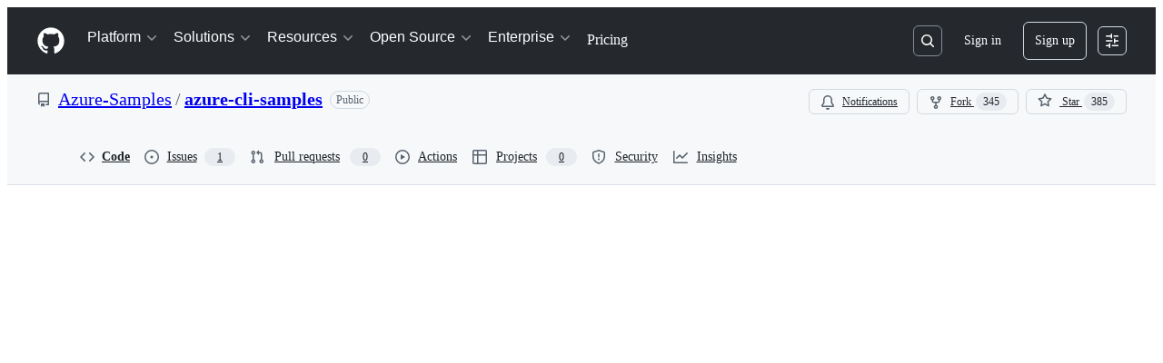

--- FILE ---
content_type: text/css
request_url: https://github.githubassets.com/assets/global-6dcb16809e76.css
body_size: 40319
content:
.color-border-inverse{border-color:var(--fgColor-onEmphasis, var(--color-fg-on-emphasis)) !important}.bg-gray-2,.bg-gray-3{background-color:var(--bgColor-neutral-muted, var(--color-neutral-muted)) !important}.color-text-white{color:var(--fgColor-white, var(--color-scale-white)) !important}.border-white-fade{border-color:hsla(0,0%,100%,.15) !important}.lead{color:var(--fgColor-muted, var(--color-fg-muted))}.text-emphasized{color:var(--fgColor-default, var(--color-fg-default))}.Label.Label--orange{color:var(--fgColor-severe, var(--color-severe-fg));border-color:var(--borderColor-severe-emphasis, var(--color-severe-emphasis))}.Label.Label--purple{color:var(--fgColor-done, var(--color-done-fg));border-color:var(--borderColor-done-emphasis, var(--color-done-emphasis))}.Label.Label--pink{color:var(--fgColor-sponsors, var(--color-sponsors-fg));border-color:var(--borderColor-sponsors-emphasis, var(--color-sponsors-emphasis))}/*!
* GitHub Light v0.5.0
* Copyright (c) 2012 - 2017 GitHub, Inc.
* Licensed under MIT (https://github.com/primer/github-syntax-theme-generator/blob/master/LICENSE)
*/.pl-c{color:var(--color-prettylights-syntax-comment)}.pl-c1,.pl-s .pl-v{color:var(--color-prettylights-syntax-constant)}.pl-e,.pl-en{color:var(--color-prettylights-syntax-entity)}.pl-smi,.pl-s .pl-s1{color:var(--color-prettylights-syntax-storage-modifier-import)}.pl-ent{color:var(--color-prettylights-syntax-entity-tag)}.pl-k{color:var(--color-prettylights-syntax-keyword)}.pl-s,.pl-pds,.pl-s .pl-pse .pl-s1,.pl-sr,.pl-sr .pl-cce,.pl-sr .pl-sre,.pl-sr .pl-sra{color:var(--color-prettylights-syntax-string)}.pl-v,.pl-smw{color:var(--color-prettylights-syntax-variable)}.pl-bu{color:var(--color-prettylights-syntax-brackethighlighter-unmatched)}.pl-ii{color:var(--color-prettylights-syntax-invalid-illegal-text);background-color:var(--color-prettylights-syntax-invalid-illegal-bg)}.pl-c2{color:var(--color-prettylights-syntax-carriage-return-text);background-color:var(--color-prettylights-syntax-carriage-return-bg)}.pl-c2::before{content:"^M"}.pl-sr .pl-cce{font-weight:bold;color:var(--color-prettylights-syntax-string-regexp)}.pl-ml{color:var(--color-prettylights-syntax-markup-list)}.pl-mh,.pl-mh .pl-en,.pl-ms{font-weight:bold;color:var(--color-prettylights-syntax-markup-heading)}.pl-mi{font-style:italic;color:var(--color-prettylights-syntax-markup-italic)}.pl-mb{font-weight:bold;color:var(--color-prettylights-syntax-markup-bold)}.pl-md{color:var(--color-prettylights-syntax-markup-deleted-text);background-color:var(--color-prettylights-syntax-markup-deleted-bg)}.pl-mi1{color:var(--color-prettylights-syntax-markup-inserted-text);background-color:var(--color-prettylights-syntax-markup-inserted-bg)}.pl-mc{color:var(--color-prettylights-syntax-markup-changed-text);background-color:var(--color-prettylights-syntax-markup-changed-bg)}.pl-mi2{color:var(--color-prettylights-syntax-markup-ignored-text);background-color:var(--color-prettylights-syntax-markup-ignored-bg)}.pl-mdr{font-weight:bold;color:var(--color-prettylights-syntax-meta-diff-range)}.pl-ba{color:var(--color-prettylights-syntax-brackethighlighter-angle)}.pl-sg{color:var(--color-prettylights-syntax-sublimelinter-gutter-mark)}.pl-corl{text-decoration:underline;color:var(--color-prettylights-syntax-constant-other-reference-link)}.CodeMirror{font-family:monospace;height:300px;color:#000;direction:ltr}.CodeMirror-lines{padding:4px 0}.CodeMirror pre.CodeMirror-line,.CodeMirror pre.CodeMirror-line-like{padding:0 4px}.CodeMirror-scrollbar-filler,.CodeMirror-gutter-filler{background-color:#fff}.CodeMirror-gutters{border-right:1px solid #ddd;background-color:#f7f7f7;white-space:nowrap}.CodeMirror-linenumber{padding:0 3px 0 5px;min-width:20px;text-align:right;color:#999;white-space:nowrap}.CodeMirror-guttermarker{color:#000}.CodeMirror-guttermarker-subtle{color:#999}.CodeMirror-cursor{border-left:1px solid #000;border-right:none;width:0}.CodeMirror div.CodeMirror-secondarycursor{border-left:1px solid silver}.cm-fat-cursor .CodeMirror-cursor{width:auto;border:0 !important;background:#7e7}.cm-fat-cursor div.CodeMirror-cursors{z-index:1}.cm-fat-cursor-mark{background-color:rgba(20,255,20,.5);animation:blink 1.06s steps(1) infinite}.cm-animate-fat-cursor{width:auto;border:0;animation:blink 1.06s steps(1) infinite;background-color:#7e7}@keyframes blink{50%{background-color:rgba(0,0,0,0)}}.cm-tab{display:inline-block;text-decoration:inherit}.CodeMirror-rulers{position:absolute;left:0;right:0;top:-50px;bottom:0;overflow:hidden}.CodeMirror-ruler{border-left:1px solid #ccc;top:0;bottom:0;position:absolute}.cm-s-default .cm-header{color:blue}.cm-s-default .cm-quote{color:#090}.cm-negative{color:#d44}.cm-positive{color:#292}.cm-header,.cm-strong{font-weight:bold}.cm-em{font-style:italic}.cm-link{text-decoration:underline}.cm-strikethrough{text-decoration:line-through}.cm-s-default .cm-keyword{color:#708}.cm-s-default .cm-atom{color:#219}.cm-s-default .cm-number{color:#164}.cm-s-default .cm-def{color:blue}.cm-s-default .cm-variable-2{color:#05a}.cm-s-default .cm-variable-3,.cm-s-default .cm-type{color:#085}.cm-s-default .cm-comment{color:#a50}.cm-s-default .cm-string{color:#a11}.cm-s-default .cm-string-2{color:#f50}.cm-s-default .cm-meta{color:#555}.cm-s-default .cm-qualifier{color:#555}.cm-s-default .cm-builtin{color:#30a}.cm-s-default .cm-bracket{color:#997}.cm-s-default .cm-tag{color:#170}.cm-s-default .cm-attribute{color:#00c}.cm-s-default .cm-hr{color:#999}.cm-s-default .cm-link{color:#00c}.cm-s-default .cm-error{color:red}.cm-invalidchar{color:red}.CodeMirror-composing{border-bottom:2px solid}div.CodeMirror span.CodeMirror-matchingbracket{color:#0b0}div.CodeMirror span.CodeMirror-nonmatchingbracket{color:#a22}.CodeMirror-matchingtag{background:rgba(255,150,0,.3)}.CodeMirror-activeline-background{background:#e8f2ff}.CodeMirror{position:relative;overflow:hidden;background:#fff}.CodeMirror-scroll{overflow:scroll !important;margin-bottom:-50px;margin-right:-50px;padding-bottom:50px;height:100%;outline:none;position:relative}.CodeMirror-sizer{position:relative;border-right:50px solid rgba(0,0,0,0)}.CodeMirror-vscrollbar,.CodeMirror-hscrollbar,.CodeMirror-scrollbar-filler,.CodeMirror-gutter-filler{position:absolute;z-index:6;display:none;outline:none}.CodeMirror-vscrollbar{right:0;top:0;overflow-x:hidden;overflow-y:scroll}.CodeMirror-hscrollbar{bottom:0;left:0;overflow-y:hidden;overflow-x:scroll}.CodeMirror-scrollbar-filler{right:0;bottom:0}.CodeMirror-gutter-filler{left:0;bottom:0}.CodeMirror-gutters{position:absolute;left:0;top:0;min-height:100%;z-index:3}.CodeMirror-gutter{white-space:normal;height:100%;display:inline-block;vertical-align:top;margin-bottom:-50px}.CodeMirror-gutter-wrapper{position:absolute;z-index:4;background:none !important;border:none !important}.CodeMirror-gutter-background{position:absolute;top:0;bottom:0;z-index:4}.CodeMirror-gutter-elt{position:absolute;cursor:default;z-index:4}.CodeMirror-gutter-wrapper ::selection{background-color:rgba(0,0,0,0)}.CodeMirror-gutter-wrapper ::-moz-selection{background-color:rgba(0,0,0,0)}.CodeMirror-lines{cursor:text;min-height:1px}.CodeMirror pre.CodeMirror-line,.CodeMirror pre.CodeMirror-line-like{border-radius:0;border-width:0;background:rgba(0,0,0,0);font-family:inherit;font-size:inherit;margin:0;white-space:pre;word-wrap:normal;line-height:inherit;color:inherit;z-index:2;position:relative;overflow:visible;-webkit-tap-highlight-color:rgba(0,0,0,0);font-variant-ligatures:contextual}.CodeMirror-wrap pre.CodeMirror-line,.CodeMirror-wrap pre.CodeMirror-line-like{word-wrap:break-word;white-space:pre-wrap;word-break:normal}.CodeMirror-linebackground{position:absolute;left:0;right:0;top:0;bottom:0;z-index:0}.CodeMirror-linewidget{position:relative;z-index:2;padding:.1px}.CodeMirror-rtl pre{direction:rtl}.CodeMirror-code{outline:none}.CodeMirror-scroll,.CodeMirror-sizer,.CodeMirror-gutter,.CodeMirror-gutters,.CodeMirror-linenumber{box-sizing:content-box}.CodeMirror-measure{position:absolute;width:100%;height:0;overflow:hidden;visibility:hidden}.CodeMirror-cursor{position:absolute;pointer-events:none}.CodeMirror-measure pre{position:static}div.CodeMirror-cursors{visibility:hidden;position:relative;z-index:3}div.CodeMirror-dragcursors{visibility:visible}.CodeMirror-focused div.CodeMirror-cursors{visibility:visible}.CodeMirror-selected{background:#d9d9d9}.CodeMirror-focused .CodeMirror-selected{background:#d7d4f0}.CodeMirror-crosshair{cursor:crosshair}.CodeMirror-line::selection,.CodeMirror-line>span::selection,.CodeMirror-line>span>span::selection{background:#d7d4f0}.CodeMirror-line::-moz-selection,.CodeMirror-line>span::-moz-selection,.CodeMirror-line>span>span::-moz-selection{background:#d7d4f0}.cm-searching{background-color:#ffa;background-color:rgba(255,255,0,.4)}.cm-force-border{padding-right:.1px}@media print{.CodeMirror div.CodeMirror-cursors{visibility:hidden}}.cm-tab-wrap-hack:after{content:""}span.CodeMirror-selectedtext{background:none}.CodeMirror-dialog{position:absolute;left:0;right:0;background:inherit;z-index:15;padding:.1em .8em;overflow:hidden;color:inherit}.CodeMirror-dialog-top{border-bottom:1px solid #eee;top:0}.CodeMirror-dialog-bottom{border-top:1px solid #eee;bottom:0}.CodeMirror-dialog input{border:none;outline:none;background:rgba(0,0,0,0);width:20em;color:inherit;font-family:monospace}.CodeMirror-dialog button{font-size:70%}.CodeMirror-merge{position:relative;border:1px solid #ddd;white-space:pre}.CodeMirror-merge,.CodeMirror-merge .CodeMirror{height:350px}.CodeMirror-merge-2pane .CodeMirror-merge-pane{width:47%}.CodeMirror-merge-2pane .CodeMirror-merge-gap{width:6%}.CodeMirror-merge-3pane .CodeMirror-merge-pane{width:31%}.CodeMirror-merge-3pane .CodeMirror-merge-gap{width:3.5%}.CodeMirror-merge-pane{display:inline-block;white-space:normal;vertical-align:top}.CodeMirror-merge-pane-rightmost{position:absolute;right:0px;z-index:1}.CodeMirror-merge-gap{z-index:2;display:inline-block;height:100%;box-sizing:border-box;overflow:hidden;border-left:1px solid #ddd;border-right:1px solid #ddd;position:relative;background:#f8f8f8}.CodeMirror-merge-scrolllock-wrap{position:absolute;bottom:0;left:50%}.CodeMirror-merge-scrolllock{position:relative;left:-50%;cursor:pointer;color:#555;line-height:1}.CodeMirror-merge-scrolllock:after{content:"⇛  ⇚"}.CodeMirror-merge-scrolllock.CodeMirror-merge-scrolllock-enabled:after{content:"⇛⇚"}.CodeMirror-merge-copybuttons-left,.CodeMirror-merge-copybuttons-right{position:absolute;left:0;top:0;right:0;bottom:0;line-height:1}.CodeMirror-merge-copy{position:absolute;cursor:pointer;color:#44c;z-index:3}.CodeMirror-merge-copy-reverse{position:absolute;cursor:pointer;color:#44c}.CodeMirror-merge-copybuttons-left .CodeMirror-merge-copy{left:2px}.CodeMirror-merge-copybuttons-right .CodeMirror-merge-copy{right:2px}.CodeMirror-merge-r-inserted,.CodeMirror-merge-l-inserted{background-image:url([data-uri]);background-position:bottom left;background-repeat:repeat-x}.CodeMirror-merge-r-deleted,.CodeMirror-merge-l-deleted{background-image:url([data-uri]);background-position:bottom left;background-repeat:repeat-x}.CodeMirror-merge-r-chunk{background:#ffffe0}.CodeMirror-merge-r-chunk-start{border-top:1px solid #ee8}.CodeMirror-merge-r-chunk-end{border-bottom:1px solid #ee8}.CodeMirror-merge-r-connect{fill:#ffffe0;stroke:#ee8;stroke-width:1px}.CodeMirror-merge-l-chunk{background:#eef}.CodeMirror-merge-l-chunk-start{border-top:1px solid #88e}.CodeMirror-merge-l-chunk-end{border-bottom:1px solid #88e}.CodeMirror-merge-l-connect{fill:#eef;stroke:#88e;stroke-width:1px}.CodeMirror-merge-l-chunk.CodeMirror-merge-r-chunk{background:#dfd}.CodeMirror-merge-l-chunk-start.CodeMirror-merge-r-chunk-start{border-top:1px solid #4e4}.CodeMirror-merge-l-chunk-end.CodeMirror-merge-r-chunk-end{border-bottom:1px solid #4e4}.CodeMirror-merge-collapsed-widget:before{content:"(...)"}.CodeMirror-merge-collapsed-widget{cursor:pointer;color:#88b;background:#eef;border:1px solid #ddf;font-size:90%;padding:0 3px;border-radius:4px}.CodeMirror-merge-collapsed-line .CodeMirror-gutter-elt{display:none}/*!
* GitHub Light v0.4.2
* Copyright (c) 2012 - 2017 GitHub, Inc.
* Licensed under MIT (https://github.com/primer/github-syntax-theme-generator/blob/master/LICENSE)
*/.cm-s-github-light.CodeMirror{color:var(--codeMirror-fgColor);background:var(--codeMirror-bgColor)}.cm-s-github-light .CodeMirror-gutters{background:var(--codeMirror-gutters-bgColor);border-right-width:0}.cm-s-github-light .CodeMirror-guttermarker{color:var(--codeMirror-gutterMarker-fgColor-default)}.cm-s-github-light .CodeMirror-guttermarker-subtle{color:var(--codeMirror-gutterMarker-fgColor-muted)}.cm-s-github-light .CodeMirror-scrollbar-filler,.cm-s-github-light .CodeMirror-gutter-filler{background-color:rgba(0,0,0,0)}.cm-s-github-light .CodeMirror-linenumber{padding:0 var(--base-size-16) 0 var(--base-size-16);color:var(--codeMirror-lineNumber-fgColor)}.cm-s-github-light .CodeMirror-cursor{border-left:var(--borderWidth-thin) solid var(--codeMirror-cursor-fgColor)}.cm-s-github-light.CodeMirror-focused .CodeMirror-selected,.cm-s-github-light .CodeMirror-line::selection,.cm-s-github-light .CodeMirror-line>span::selection,.cm-s-github-light .CodeMirror-line>span>span::selection{background:var(--codeMirror-selection-bgColor, var(--color-codemirror-selection-bg, #d7d4f0))}.cm-s-github-light .CodeMirror-line>span::-moz-selection,.cm-s-github-light .CodeMirror-line>span>span::-moz-selection{background:var(--codeMirror-selection-bgColor, var(--color-codemirror-selection-bg, #d7d4f0))}.cm-s-github-light .CodeMirror-activeline-background{background:var(--codeMirror-activeline-bgColor)}.cm-s-github-light .CodeMirror-matchingbracket{color:var(--codeMirror-matchingBracket-fgColor) !important;text-decoration:underline}.cm-s-github-light .CodeMirror-lines{font-family:var(--fontStack-monospace);font-size:12px;line-height:1.5;background:var(--codeMirror-lines-bgColor)}.react-code-view-edit .CodeMirror,.react-code-view-edit .CodeMirror-scroll{display:flex;flex-direction:column;flex:1 1 auto}.react-code-view-edit .cm-s-github-light .CodeMirror-lines{padding-top:var(--base-size-8);font-family:var(--fontStack-monospace);line-height:20px}.react-code-view-edit .cm-s-github-light .CodeMirror-line,.react-code-view-edit .cm-s-github-light .CodeMirror-placeholder{padding-left:var(--base-size-16)}.cm-s-github-light .cm-comment{color:var(--codeMirror-syntax-fgColor-comment)}.cm-s-github-light .cm-constant{color:var(--codeMirror-syntax-fgColor-constant)}.cm-s-github-light .cm-entity{font-style:normal;font-weight:var(--base-text-weight-normal, 400);color:var(--codeMirror-syntax-fgColor-entity);text-decoration:none}.cm-s-github-light .cm-keyword{font-style:normal;font-weight:var(--base-text-weight-normal, 400);color:var(--codeMirror-syntax-fgColor-keyword);text-decoration:none}.cm-s-github-light .cm-storage{color:var(--codeMirror-syntax-fgColor-storage)}.cm-s-github-light .cm-string{font-style:normal;font-weight:var(--base-text-weight-normal, 400);color:var(--codeMirror-syntax-fgColor-string);text-decoration:none}.cm-s-github-light .cm-support{font-style:normal;font-weight:var(--base-text-weight-normal, 400);color:var(--codeMirror-syntax-fgColor-support);text-decoration:none}.cm-s-github-light .cm-variable{font-style:normal;font-weight:var(--base-text-weight-normal, 400);color:var(--codeMirror-syntax-fgColor-variable);text-decoration:none}details-dialog{position:fixed;margin:10vh auto;top:0;left:50%;transform:translateX(-50%);z-index:999;max-height:80vh;max-width:90vw;width:448px;overflow:auto}.user-select-contain{-webkit-user-select:contain;user-select:contain}.ajax-pagination-form .ajax-pagination-btn{width:100%;padding:6px;margin-top:var(--base-size-20);font-weight:var(--base-text-weight-semibold, 600);color:var(--fgColor-accent);background:var(--bgColor-default);border:var(--borderWidth-thin) solid var(--borderColor-default);border-radius:var(--borderRadius-medium)}.ajax-pagination-form .ajax-pagination-btn:hover,.ajax-pagination-form .ajax-pagination-btn:focus{color:var(--fgColor-accent);background-color:var(--bgColor-muted)}.ajax-pagination-form.loading .ajax-pagination-btn{text-indent:-3000px;background-color:var(--bgColor-muted);background-image:url("/images/spinners/octocat-spinner-16px-EAF2F5.gif");background-repeat:no-repeat;background-position:center center;border-color:var(--borderColor-default)}@media only screen and (-moz-min-device-pixel-ratio: 2),only screen and (min-device-pixel-ratio: 2),only screen and (min-resolution: 192dpi),only screen and (min-resolution: 2dppx){.ajax-pagination-form.loading .ajax-pagination-btn{background-image:url("/images/spinners/octocat-spinner-32-EAF2F5.gif");background-size:16px auto}}body [role=button]:focus:not(:focus-visible),body [role=tabpanel][tabindex="0"]:focus:not(:focus-visible),body button:focus:not(:focus-visible),body summary:focus:not(:focus-visible),body a:focus:not(:focus-visible){outline:none;box-shadow:none}body [tabindex="0"]:focus:not(:focus-visible),body details-dialog:focus:not(:focus-visible){outline:none}.CodeMirror{height:calc(100vh - 1px)}.file-editor-upload{height:100%}.issue-template-editor{height:100%}.file-editor-textarea{width:100%;padding:5px var(--base-size-4);font:12px var(--fontStack-monospace, ui-monospace, SFMono-Regular, SF Mono, Menlo, Consolas, Liberation Mono, monospace);resize:vertical;border:0;border-radius:0;outline:none}.container-preview .tabnav-tabs{margin:-5px 0 -5px -9px}.container-preview .tabnav-tabs .tabnav-tab{padding:var(--base-size-12) var(--base-size-16);border-radius:0}.container-preview .tabnav-tabs>.selected:first-child{border-top-left-radius:var(--borderRadius-medium)}.container-preview .tabnav-tabs .selected{font-weight:var(--base-text-weight-semibold, 600)}.container-preview.template-editor .commit-create,.container-preview.template-editor .file-actions{display:block}.container-preview.template-editor .show-code,.container-preview.template-editor .commit-preview,.container-preview.template-editor .loading-preview-msg,.container-preview.template-editor .no-changes-preview-msg,.container-preview.template-editor .error-preview-msg{display:none !important}.container-preview.render-editor .commit-create,.container-preview.render-editor .file-actions{display:block}.container-preview.render-editor .template-editor,.container-preview.render-editor .show-code,.container-preview.render-editor .commit-preview,.container-preview.render-editor .loading-preview-msg,.container-preview.render-editor .no-changes-preview-msg,.container-preview.render-editor .error-preview-msg{display:none !important}.container-preview.show-code .commit-create,.container-preview.show-code .file-actions{display:block}.container-preview.show-code .template-editor,.container-preview.show-code .render-editor,.container-preview.show-code .commit-preview,.container-preview.show-code .loading-preview-msg,.container-preview.show-code .no-changes-preview-msg,.container-preview.show-code .error-preview-msg{display:none !important}.container-preview:not(.show-code) .commit-create,.container-preview:not(.show-code) .file-actions{display:none !important}.container-preview.loading-preview .loading-preview-msg{display:block}.container-preview.loading-preview .template-editor,.container-preview.loading-preview .render-editor,.container-preview.loading-preview .no-changes-preview-msg,.container-preview.loading-preview .error-preview-msg,.container-preview.loading-preview .commit-preview{display:none !important}.container-preview.show-preview .commit-preview{display:block}.container-preview.show-preview .template-editor,.container-preview.show-preview .render-editor,.container-preview.show-preview .loading-preview-msg,.container-preview.show-preview .no-changes-preview-msg,.container-preview.show-preview .error-preview-msg{display:none !important}.container-preview.no-changes-preview .no-changes-preview-msg{display:block}.container-preview.no-changes-preview .template-editor,.container-preview.no-changes-preview .render-editor,.container-preview.no-changes-preview .loading-preview-msg,.container-preview.no-changes-preview .error-preview-msg,.container-preview.no-changes-preview .commit-preview{display:none !important}.container-preview.error-preview .error-preview-msg{display:block}.container-preview.error-preview .template-editor,.container-preview.error-preview .render-editor,.container-preview.error-preview .loading-preview-msg,.container-preview.error-preview .no-changes-preview-msg,.container-preview.error-preview .commit-preview{display:none !important}.container-preview p.preview-msg{padding:30px;font-size:16px}.CodeMirror-merge-header{height:30px}.CodeMirror-merge-header .CodeMirror-merge-pane{height:30px;line-height:30px}.cm-s-github-light .merge-gutter{width:14px}.conflict-background+.CodeMirror-gutter-wrapper .CodeMirror-linenumber{background-color:var(--bgColor-attention-muted)}.commit-create .CodeMirror{padding-top:var(--base-size-8)}auto-complete,details-dialog,details-menu,file-attachment,filter-input,remote-input,tab-container,text-expander,turbo-frame,[data-catalyst]{display:block}[data-catalyst-inline]{display:inline}[data-catalyst-grid]{display:grid}.Details--on .Details-content--shown{display:none !important}.Details:not(.Details--on) .Details-content--hidden{display:none !important}.Details:not(.Details--on) .Details-content--hidden-not-important{display:none}.Details-element[open]>summary .Details-content--closed{display:none !important}.Details-element:not([open])>summary .Details-content--open{display:none !important}g-emoji{display:inline-block;min-width:1ch;font-family:"Apple Color Emoji","Segoe UI Emoji","Segoe UI Symbol";font-size:1em;font-style:normal !important;font-weight:var(--base-text-weight-normal, 400);line-height:1;vertical-align:-0.075em}g-emoji img{width:1em;height:1em}.emoji-icon{display:inline-block;width:20px;height:20px;vertical-align:middle;background-repeat:no-repeat;background-size:20px 20px}.emoji-result{display:inline-block;height:20px;font-size:16px;font-weight:var(--base-text-weight-normal, 400);vertical-align:middle}.gollum-editor .comment-form-head.tabnav{border:var(--borderWidth-thin) solid var(--borderColor-muted)}.gollum-editor .gollum-editor-body{height:390px;resize:vertical}.active .gollum-editor-function-buttons{display:block !important}.auth-form{width:320px;margin:0 auto}.auth-form .form-group.warn .warning,.auth-form .form-group.warn .error,.auth-form .form-group.errored .warning,.auth-form .form-group.errored .error{max-width:274px}.auth-form-wide{width:440px;margin:0 auto}.auth-form-wide .form-group.warn .warning,.auth-form-wide .form-group.warn .error,.auth-form-wide .form-group.errored .warning,.auth-form-wide .form-group.errored .error{max-width:274px}.auth-form-header{padding:var(--base-size-8) var(--base-size-16);margin:0;color:#fff;text-shadow:0 -1px 0 rgba(0,0,0,.3);background-color:#829aa8;border:var(--borderWidth-thin) solid #768995;border-radius:var(--borderRadius-medium) var(--borderRadius-medium) 0 0}.auth-form-header h1{font-size:16px}.auth-form-header h1 a{color:#fff}.auth-form-header .octicon{position:absolute;top:10px;right:var(--base-size-20);color:rgba(0,0,0,.4);text-shadow:0 1px 0 hsla(0,0%,100%,.1)}.auth-form-header .Overlay .octicon{position:static}.inactive-user-avatar{filter:grayscale(1)}.auth-divider{display:flex;flex-basis:100%;align-items:center}.auth-divider::before,.auth-divider::after{position:relative;display:inline-block;width:50%;height:1px;vertical-align:middle;content:"";background-color:var(--borderColor-default)}.auth-divider::before{right:.5em}.auth-divider::after{left:.5em}.auth-form-message{max-height:140px;padding:var(--base-size-16) var(--base-size-16) var(--base-size-8);overflow-y:scroll;border:var(--borderWidth-thin) solid var(--borderColor-default);border-radius:var(--borderRadius-medium)}.auth-form-message ol,.auth-form-message ul{padding-left:inherit;margin-bottom:inherit}.auth-form-body{font-size:14px;padding:var(--base-size-16);background-color:var(--bgColor-muted);border:var(--borderWidth-thin) solid var(--borderColor-muted);border-top:0;border-radius:0 0 var(--borderRadius-medium) var(--borderRadius-medium)}.auth-form-body .input-block{margin-top:var(--base-size-4);margin-bottom:var(--base-size-16)}.auth-form-body p{margin-bottom:0}.auth-form-body ol,.auth-form-body ul{padding-left:inherit;margin-bottom:inherit}.auth-form-captcha{font-size:14px}@media(min-width: 544px){.auth-form-captcha{padding:var(--base-size-16);background-color:var(--bgColor-muted);border:var(--borderWidth-thin) solid var(--borderColor-muted);border-top:0;border-radius:0 0 var(--borderRadius-medium) var(--borderRadius-medium)}}.auth-form-captcha .input-block{margin-top:var(--base-size-4);margin-bottom:var(--base-size-16)}.auth-form-captcha p{margin-bottom:0}.auth-form-captcha ol,.auth-form-captcha ul{padding-left:inherit;margin-bottom:inherit}.two-factor-help{position:relative;padding:var(--base-size-8) var(--base-size-8) var(--base-size-8) var(--base-size-32);margin:60px 0 auto auto;border:var(--borderWidth-thin) solid var(--borderColor-muted);border-radius:var(--borderRadius-medium)}.two-factor-help h4{margin-top:0;margin-bottom:var(--base-size-4)}.two-factor-help .octicon-device-mobile,.two-factor-help .octicon-key,.two-factor-help .octicon-shield-lock,.two-factor-help .octicon-circle-slash{position:absolute;top:10px;left:10px}.sms-send-code-spinner{position:relative;bottom:2px;display:none;vertical-align:bottom}.loading .sms-send-code-spinner{display:inline}.auth-form-body .webauthn-form-body{padding:0}.webauthn-form-body{padding:var(--base-size-32) var(--base-size-32) var(--base-size-16);text-align:center}.webauthn-form-body button{margin-top:var(--base-size-16)}.flash.sms-error,.flash.sms-success{display:none;margin:0 0 var(--base-size-8)}.is-sent .sms-success{display:block}.is-sent .sms-error{display:none}.is-not-sent .sms-success{display:none}.is-not-sent .sms-error{display:block}.session-authentication{background-color:var(--bgColor-default)}.session-authentication .header-logged-out{background-color:rgba(0,0,0,0);border-bottom:0}.session-authentication .header-logo{color:var(--fgColor-default)}.session-authentication .flash{padding:var(--base-size-16) var(--base-size-16);margin:0 auto;margin-bottom:var(--base-size-8);font-size:14px;border-style:solid;border-width:var(--borderWidth-thin);border-radius:var(--borderRadius-medium)}.session-authentication .flash .container{width:auto}.session-authentication .flash .flash-close{height:30px}.session-authentication .flash.flash-banner{width:100%;border-top:0;border-right:0;border-left:0;border-radius:0}.session-authentication .auth-form label{display:block;margin-bottom:var(--base-size-8);font-weight:var(--base-text-weight-normal, 400);text-align:left}.session-authentication .auth-form .btn{margin-top:var(--base-size-16)}.session-authentication .auth-form .webauthn-message{margin-bottom:0}.session-authentication .label-link{float:right;font-size:12px}.session-authentication .auth-form-header{margin-bottom:var(--base-size-16);color:var(--fgColor-default);text-align:center;text-shadow:none;background-color:rgba(0,0,0,0);border:0}.session-authentication .auth-form-header h1{font-size:24px;font-weight:var(--base-text-weight-light, 300);letter-spacing:-0.5px}.session-authentication .auth-form-body{border-top:var(--borderWidth-thin) solid var(--borderColor-muted);border-radius:var(--borderRadius-medium)}.session-authentication .auth-form-body.webauthn-form-body{padding:var(--base-size-16)}@media(min-width: 544px){.session-authentication .auth-form-captcha{border-top:var(--borderWidth-thin) solid var(--borderColor-muted);border-radius:var(--borderRadius-medium)}.session-authentication .auth-form-captcha.webauthn-form-body{padding:var(--base-size-16)}}.session-authentication .login-callout{padding:var(--base-size-16) var(--base-size-16);text-align:center;border:var(--borderWidth-thin) solid var(--borderColor-default);border-radius:var(--borderRadius-medium)}.session-authentication .two-factor-help{padding:0 0 0 var(--base-size-16);margin-top:var(--base-size-16);border:0}.session-authentication .two-factor-help .octicon-device-mobile,.session-authentication .two-factor-help .octicon-key,.session-authentication .two-factor-help .octicon-shield-lock,.session-authentication .two-factor-help .octicon-circle-slash{top:var(--base-size-4);left:0}.session-authentication.enterprise .header-logged-out{padding:var(--base-size-48) 0 var(--base-size-24);background-color:rgba(0,0,0,0)}.session-authentication.hosted .header-logged-out{padding:var(--base-size-40) 0 var(--base-size-16);background-color:rgba(0,0,0,0)}.session-authentication .notification-shelf{display:none}#recovery-dialog #recovery-dialog-title{font-size:20px;text-align:center}#recovery-dialog #recovery-dialog-description{position:absolute;width:1px;height:1px;padding:0;overflow:hidden;clip:rect(0, 0, 0, 0);word-wrap:normal;border:0}.switch-account-popover-body{width:auto;min-width:250px;max-width:350px}.switch-account-popover-body::before,.switch-account-popover-body::after{display:none}.switch-account-popover-row{width:100%;padding:0;background-color:rgba(0,0,0,0)}.switch-account-popover-row:hover{color:var(--fgColor-onEmphasis);cursor:pointer;background-color:var(--bgColor-accent-emphasis)}@media(prefers-reduced-motion: no-preference){.HeaderMktg-backdrop,.HeaderMenu,.HeaderMenu-link,.HeaderMenu-toggle-bar,.HeaderMenu-icon,.HeaderMenu-dropdown,.HeaderMenu-external-icon,.HeaderMktg.header-logged-out::before,.HeaderMktg .search-input{transition-timing-function:cubic-bezier(0.16, 1, 0.3, 1);transition-duration:500ms;transition-property:opacity,transform}}.HeaderMktg{position:relative;z-index:32;padding-top:var(--base-size-12);padding-bottom:var(--base-size-12);color:var(--fgColor-white);background-color:var(--header-bgColor)}.HeaderMktg a:focus-visible,.HeaderMktg button:focus-visible{outline:2px solid var(--fgColor-white);outline-offset:0;box-shadow:none}.server-stats+.HeaderMktg{box-shadow:inset 0 1px 0 hsla(0,0%,100%,.075)}.HeaderMktg .dropdown-menu{width:300px}.HeaderMktg .notification-indicator:hover::after{content:none}@media(min-width: 1012px){.HeaderMktg .notification-indicator:hover::after{content:attr(aria-label)}}.locale-trigger:hover .locale-selector-trigger *{color:var(--fgColor-accent) !important;transition:color .2s ease}.HeaderMenu-toggle-bar{width:22px;height:0;border:var(--borderWidth-thin) solid var(--fgColor-onEmphasis)}.HeaderMenu-toggle-bar:nth-of-type(1){transform-origin:bottom right}.HeaderMenu-toggle-bar:nth-of-type(3){transform-origin:top right}.open .HeaderMenu-toggle-bar:nth-of-type(1){transform:rotate(-45deg) translateY(-3px)}.open .HeaderMenu-toggle-bar:nth-of-type(2){opacity:0;transform:scale(0)}.open .HeaderMenu-toggle-bar:nth-of-type(3){transform:rotate(45deg) translateY(3px)}@media(max-width: 1011.98px){body:has(.header-logged-out.open){height:100%;overflow:hidden}.HeaderMktg-backdrop{visibility:hidden;background:var(--overlay-backdrop-bgColor);opacity:0}.open .HeaderMktg-backdrop{visibility:visible;opacity:1}}@media(max-width: 1011.98px){.open .HeaderMktg-backdrop{background:var(--header-bgColor) !important;-webkit-backdrop-filter:none;backdrop-filter:none}}.HeaderMenu{z-index:100;width:100%;padding-top:68px;pointer-events:none;contain:layout}@media(min-width: 1012px){.HeaderMenu{width:auto;padding:0 !important;transition:none}}.HeaderMenu .HeaderMenu-link--sign-in:focus{outline-offset:var(--base-size-4)}@media(max-width: 1011.98px){.HeaderMenu{position:fixed;display:flex;height:100%;transform-origin:top center}.header-logged-out:not(.open) .HeaderMenu{position:absolute;visibility:hidden;opacity:0;transform:translateX(-12px)}.header-logged-out:not(.open) .HeaderMenu::before{opacity:0}.HeaderMenu .HeaderMenu-link.HeaderMenu-link--sign-up,.HeaderMenu .HeaderMenu-link.HeaderMenu-link--sign-up:hover,.HeaderMenu .HeaderMenu-link.HeaderMenu-link--sign-in,.HeaderMenu .HeaderMenu-link.HeaderMenu-link--sign-in:hover{color:var(--fgColor-onEmphasis) !important;background-color:var(--bgColor-emphasis);border-color:var(--bgColor-emphasis) !important;opacity:1}}.HeaderMenu .HeaderMenu-wrapper{width:100%;height:100%;overflow:auto;pointer-events:auto;background-color:var(--bgColor-default);box-shadow:var(--shadow-floating-small)}@media(max-width: 1011.98px){.HeaderMenu .HeaderMenu-wrapper{padding:var(--base-size-20) var(--base-size-28) var(--base-size-36);border-top-left-radius:var(--base-size-12) !important;border-top-right-radius:var(--base-size-12) !important;border-bottom-right-radius:0 !important;border-bottom-left-radius:0 !important}}@media(min-width: 1012px){.HeaderMenu .HeaderMenu-wrapper{width:100%;overflow:visible;background-color:rgba(0,0,0,0);box-shadow:none}}@media(max-width: 1011.98px){.HeaderMenu .HeaderMenu-link{padding:var(--base-size-12) 0;font-weight:var(--base-text-weight-semibold, 600)}}.HeaderMenu .jump-to-suggestions{top:100%}.HeaderMenu .header-search-key-slash{margin-right:var(--base-size-8) !important}@media(max-width: 1012px){.HeaderMenu .header-search-key-slash{display:none}}.HeaderMenu .dropdown-menu{position:static;z-index:0;width:auto;border:0 solid rgba(0,0,0,0);box-shadow:none}.HeaderMenu .dropdown-menu::before,.HeaderMenu .dropdown-menu::after{display:none}@media(min-width: 1012px){.HeaderMenu .dropdown-menu{position:absolute;width:max-content;border:0;box-shadow:var(--shadow-floating-small)}.HeaderMenu .dropdown-menu::before,.HeaderMenu .dropdown-menu::after{content:""}.HeaderMenu .dropdown-menu.dropdown-menu-wide{width:max-content}}.HeaderMenu .dropdown-menu-s{transform:none}@media(min-width: 1012px){.HeaderMenu .dropdown-menu-s{transform:translateX(50%)}}.HeaderMenu .header-search-wrapper{border-color:var(--borderColor-muted)}@media(min-width: 1012px){.HeaderMenu .header-search-wrapper{border-color:var(--headerSearch-borderColor)}}@media(max-width: 1012px){.HeaderMenu .header-search-wrapper{background-color:var(--bgColor-muted)}}.HeaderMenu-button{height:32px;padding-right:var(--base-size-12) !important;padding-left:var(--base-size-12) !important;font-size:var(--h5-size);line-height:1;align-items:center;justify-content:center}@media screen and (max-width: 1011px){.HeaderMenu-button{font-weight:500}}@media screen and (max-width: 1011px){.HeaderMenu-button.HeaderMenu-link--sign-up{height:var(--base-size-40);font-size:var(--h4-size) !important}}.HeaderMenu-link{color:var(--fgColor-default);white-space:nowrap;background:rgba(0,0,0,0);border-radius:var(--borderRadius-medium)}.HeaderMenu-link:hover{color:var(--fgColor-default)}@media(min-width: 1012px){.HeaderMenu-link{color:var(--fgColor-white)}.HeaderMenu-link:hover{color:var(--fgColor-white);opacity:.75}}@media(min-width: 1012px){.AppHeader-appearanceSettings{margin-left:var(--base-size-12)}}.AppHeader-appearanceSettings .HeaderMenu-link:hover,.AppHeader-appearanceSettings .HeaderMenu-link:active{background-color:rgba(0,0,0,0) !important;opacity:.75}.AppHeader-appearanceSettings .HeaderMenu-link svg{color:var(--fgColor-white) !important}@media(prefers-reduced-motion: no-preference){.AppHeader-appearanceSettings .HeaderMenu-link{transition-timing-function:cubic-bezier(0.16, 1, 0.3, 1);transition-duration:500ms;transition-property:opacity}}.HeaderMenu-trailing-link{width:100%;background-color:#eaeef2}.HeaderMenu-trailing-link a{color:#24292f}.HeaderMenu-trailing-link a .HeaderMenu-trailing-link-icon{margin-left:calc(var(--base-size-2)*-1);transition:transform .2s ease-in-out;transform:translateX(0)}.HeaderMenu-trailing-link a:hover{color:var(--fgColor-accent, var(--color-accent-fg));text-decoration:none}.HeaderMenu-trailing-link a:hover .HeaderMenu-trailing-link-icon{transform:translateX(2px)}@media(max-width: 1011.98px){.HeaderMenu-trailing-link{background-color:rgba(0,0,0,0)}}.HeaderMenu-item .HeaderMenu-dropdown{visibility:hidden;opacity:0;transform:scale(0.99) translateY(-0.7em);transform-origin:top}.HeaderMenu-item .HeaderMenu-dropdown .HeaderMenu-column{min-width:200px}.HeaderMenu-item:hover .HeaderMenu-dropdown,.HeaderMenu-item.open .HeaderMenu-dropdown{visibility:visible;opacity:1;transform:scale(1) translateY(0)}@media(min-width: 1012px){.HeaderMenu-item:hover .HeaderMenu-icon,.HeaderMenu-item.open .HeaderMenu-icon{transform:translateY(2px)}}@media(max-width: 1011.98px){.HeaderMenu-item .HeaderMenu-dropdown{background-color:rgba(0,0,0,0)}.HeaderMenu-item .HeaderMenu-icon{transform:scale(1.2)}.HeaderMenu-item:not(.open) .HeaderMenu-dropdown{position:fixed !important}.HeaderMenu-item:not(.open) .HeaderMenu-icon{transform:rotate(-90deg) scale(1.2)}.HeaderMenu-item .HeaderMenu-link{font-size:var(--h3-size)}}.HeaderMenu-label{font-size:var(--h6-size);font-weight:500;color:var(--fgColor-accent);vertical-align:top;margin-left:var(--base-size-6)}.HeaderMenu-dropdown-link:not(:hover):not(:focus) .HeaderMenu-external-icon{opacity:0;transform:translateX(-0.5em)}.HeaderMenu-button-separator{width:var(--base-size-8);margin:0 var(--base-size-8)}.HeaderMenu-button-separator::before{display:block;width:var(--borderWidth-thin);height:var(--base-size-20);margin:var(--base-size-4);content:"";background:#57606a}.HeaderMenu-button-muted-outline{border-color:#57606a !important}@media(min-width: 1012px){.HeaderMenu-link-wrap{margin-right:var(--base-size-12)}}@media(max-width: 1011.98px){.HeaderMktg.header-logged-out::before{position:absolute;top:0;left:0;width:100%;height:100%;pointer-events:none;content:"";background-color:var(--header-bgColor);opacity:0}.HeaderMktg.header-logged-out.open::before{opacity:1}}.HeaderMenu-dropdown-link{line-height:1.4}@media(max-width: 1011.98px){.HeaderMenu-dropdown-link.Link--has-description{padding-top:10px !important;padding-bottom:10px !important}}.HeaderMenu-dropdown-link.Link--external{padding-right:var(--base-size-24)}.HeaderMenu-dropdown-link.Link--external svg{position:absolute;margin-left:var(--base-size-4)}.server-stats,.global-banner{position:relative;z-index:36}@media(max-width: 1011.98px){[blackbird-search-active=true] .server-stats,[blackbird-search-active=true] .global-banner{z-index:0}}.HeaderMenu .search-input{width:100%;max-width:320px}.HeaderMenu .search-input .search-input-container{margin-right:0 !important}@media(min-width: 1012px){.HeaderMenu .search-input .search-input-container{position:static !important}.HeaderMenu .search-input .search-input-container .search-suggestions{position:absolute !important}}.HeaderMenu .search-input .header-search-button svg{display:block}.HeaderMenu .search-input .header-search-button [data-target="qbsearch-input.inputButtonText"]{padding-top:var(--base-size-2)}@media screen and (max-width: 1011px){.HeaderMenu .search-input{width:100%;max-width:none}.HeaderMenu .search-input .search-input-container{height:var(--base-size-40) !important;margin-bottom:var(--base-size-16) !important;margin-left:0 !important;background-color:#f9fafb !important;border-color:var(--borderColor-muted) !important}.HeaderMenu .search-input .header-search-button{color:var(--fgColor-muted)}.HeaderMenu .search-input .FormControl-input,.HeaderMenu .search-input .QueryBuilder-StyledInputContent{font-size:16px !important}}@media(min-width: 1012px){.HeaderMenu .search-input .dark-backdrop{margin-top:calc(var(--base-size-16)*-1)}}.HeaderMenu .search-input .Overlay{width:0;min-width:0;max-width:0;height:0;min-height:0;max-height:0;box-shadow:none}.HeaderMenu .search-input .dark-backdrop{background:var(--overlay-backdrop-bgColor)}@media(max-width: 1011.98px){.HeaderMenu .search-input .dark-backdrop{width:100vw;height:100vh;margin-top:0;margin-left:0}}.HeaderMenu .search-input [data-target="qbsearch-input.inputButtonText"]{width:100%;margin-right:auto;overflow:hidden;text-overflow:ellipsis}.HeaderMenu .search-input [data-target="qbsearch-input.hotkeyIndicator"]{margin-left:var(--base-size-8)}@media(min-width: 1012px)and (max-width: 1280px){.HeaderMenu .search-input{width:32px}.HeaderMenu .search-input .header-search-button{padding-left:7px !important}body:not(.header-white) .HeaderMenu .search-input .header-search-button svg{fill:var(--fgColor-onEmphasis)}.HeaderMenu .search-input:not(.expanded):hover{opacity:.75}.HeaderMenu .search-input [data-target="qbsearch-input.inputButtonText"],.HeaderMenu .search-input [data-target="qbsearch-input.hotkeyIndicator"]{display:none !important}}.HeaderMenu .search-suggestions{top:-10px;left:0;width:calc(100% - var(--base-size-48)) !important}@media screen and (max-width: 1011px){.HeaderMenu .search-suggestions{top:var(--base-size-16);left:var(--base-size-16);width:calc(100% - var(--base-size-32)) !important}}.HeaderMenu .header-search{width:100%;min-width:auto;max-width:none;margin-right:0 !important;margin-bottom:0 !important}.HeaderMenu .header-search-input{height:38px}@media(min-width: 1012px){.HeaderMenu .header-search-input{max-width:240px;height:30px;padding-top:var(--base-size-8);padding-bottom:var(--base-size-8);font-size:var(--h5-size);-webkit-appearance:none}}.HeaderMenu .header-search-input::placeholder{color:var(--control-fgColor-placeholder)}.HeaderMenu-nav{margin-bottom:auto}@media(min-width: 1012px){.HeaderMenu-nav{margin-bottom:0}}.HeaderMktg.Details--on .HeaderMenu .HeaderMenu-link:focus-visible{outline:2px solid var(--focus-outlineColor);outline-offset:0;box-shadow:none}.HeaderMktg.Details--on .HeaderMenu .AppHeader-appearanceSettings{display:none}.header-logo-invertocat{margin:-1px var(--base-size-16) -1px -2px;color:var(--fgColor-white);white-space:nowrap}.header-logo-invertocat .octicon-mark-github{float:left}.header-logo-invertocat:hover{color:var(--fgColor-white);text-decoration:none}.notification-indicator .mail-status{position:absolute;top:-6px;left:6px;display:none;width:14px;height:14px;color:var(--fgColor-white);background-image:linear-gradient(rgb(84, 163.3378378378, 255), rgb(0, 109.9594594595, 237));background-clip:padding-box;border:var(--borderWidth-thick) solid var(--header-bgColor);border-radius:50%}.notification-indicator .mail-status.unread{display:inline-block}.notification-indicator:hover .mail-status{text-decoration:none;background-color:var(--bgColor-accent-emphasis)}.header-nav-current-user{padding-bottom:0;font-size:inherit}.header-nav-current-user .css-truncate-target{max-width:100%}.header-nav-current-user .user-profile-link{color:var(--fgColor-default)}.unread-indicator{position:absolute;top:0;left:13px;z-index:2;width:14px;height:14px;color:var(--fgColor-white);background-image:linear-gradient(rgb(84, 163.3378378378, 255), rgb(0, 109.9594594595, 237));background-clip:padding-box;border:var(--borderWidth-thick) solid var(--header-bgColor);border-radius:50%}.unread-indicator-container .unread-indicator{top:9px;right:10px;left:inherit;width:10px;height:10px;border:0}.header-search-wrapper{display:table;width:100%;max-width:100%;padding:0;font-size:inherit;font-weight:var(--base-text-weight-normal, 400);vertical-align:middle;background-color:var(--headerSearch-bgColor);border:var(--borderWidth-thin) solid var(--headerSearch-borderColor);box-shadow:none}@media(min-width: 1012px){.header-search-wrapper{color:var(--fgColor-white)}}.header-search-wrapper.header-search-wrapper-jump-to.search-wrapper-suggestions-active{color:var(--fgColor-default);background-color:var(--bgColor-default);border-bottom-right-radius:0;border-bottom-left-radius:0}.header-search-wrapper.focus{background-color:hsla(0,0%,100%,.175);box-shadow:none}.search-input.search-input-absolute{position:absolute;width:calc(100% - 180px)}.header-search-key-slash{position:absolute;right:var(--base-size-2)}.header-search-input{display:table-cell;width:100%;padding-top:0;padding-bottom:0;font-size:inherit;color:inherit;background:none;border:0;box-shadow:none}.header-search-input::placeholder{color:hsla(0,0%,100%,.75)}.header-search-input:focus{border:0;box-shadow:none}.header-search-input:focus~.header-search-key-slash{display:none !important}.header-search-input::-ms-clear{display:none}.header-search-button{display:table-cell;overflow:hidden;font-size:inherit;color:inherit;word-break:break-word;white-space:pre;background:none}.header-search-button.input-button:focus{border:0 !important}.header-search-button.input-button:focus~.header-search-key-slash{display:none !important}.header-search-button.input-button:focus-visible{outline:2px solid var(--focus-outlineColor);outline-offset:-2px;box-shadow:none}.header-search-button::-ms-clear{display:none}.Header .header-search-button,.header-logged-out .header-search-button{font-size:14px}.Header .header-search-button .input-parsed-symbol,.header-logged-out .header-search-button .input-parsed-symbol{color:#58a6ff;background:rgba(56,139,253,0.1490196078);border-radius:3px;box-shadow:0 0 0 .8px rgba(56,139,253,0.1490196078)}.Header .header-search-button .pl-c1,.header-logged-out .header-search-button .pl-c1{color:#58a6ff}.Header .header-search-button .pl-en,.header-logged-out .header-search-button .pl-en{color:#58a6ff}.header-search-button.placeholder{color:hsla(0,0%,100%,.75)}.scoped-search .header-search-wrapper{display:flex}.jump-to-field-active{color:var(--fgColor-default) !important;background-color:var(--bgColor-default)}.jump-to-field-active::placeholder{color:var(--fgColor-muted) !important}.jump-to-field-active~.header-search-key-slash{display:none}.jump-to-field-active.jump-to-dropdown-visible{border-bottom-right-radius:0;border-bottom-left-radius:0}.jump-to-suggestions{top:100%;left:0;z-index:35;width:100%;border-top-left-radius:0;border-top-right-radius:0;border-bottom-right-radius:6px;border-bottom-left-radius:6px;box-shadow:0 4px 10px rgba(0,0,0,.1)}.jump-to-suggestions-path{min-width:0;min-height:44px;color:var(--fgColor-default)}.jump-to-suggestions-path .jump-to-octicon{width:28px;color:var(--fgColor-muted)}.jump-to-suggestions-path .jump-to-suggestion-name{max-width:none}.jump-to-suggestions-path mark{font-weight:var(--base-text-weight-semibold, 600);background-color:rgba(0,0,0,0)}.jump-to-suggestions-results-container .navigation-item{border-bottom:var(--borderWidth-thin) solid var(--borderColor-default)}.jump-to-suggestions-results-container .navigation-item:last-child{border-bottom:0}.jump-to-suggestions-results-container .d-on-nav-focus{display:none}.jump-to-suggestions-results-container [aria-selected=true] .jump-to-octicon,.jump-to-suggestions-results-container .navigation-focus .jump-to-octicon{color:var(--fgColor-onEmphasis)}.jump-to-suggestions-results-container [aria-selected=true] .jump-to-suggestions-path,.jump-to-suggestions-results-container .navigation-focus .jump-to-suggestions-path{color:var(--fgColor-onEmphasis);background:var(--bgColor-accent-emphasis)}.jump-to-suggestions-results-container [aria-selected=true] mark,.jump-to-suggestions-results-container .navigation-focus mark{color:var(--fgColor-onEmphasis)}.jump-to-suggestions-results-container [aria-selected=true] .d-on-nav-focus,.jump-to-suggestions-results-container .navigation-focus .d-on-nav-focus{display:block}.header-search{max-width:100%;transition:.2s ease-in-out;transition-property:max-width,padding-bottom,padding-top}@media(min-width: 768px){.header-search{max-width:272px}}@media(min-width: 768px){.header-search:focus-within{max-width:544px}}@media(min-width: 768px){.header-search.fixed-width:focus-within{max-width:272px}}.search-input{width:260px}@media only screen and (max-width: 768px){.search-input{width:100%}.search-input-container{margin-right:10px !important;margin-bottom:10px !important;margin-left:10px !important}}.search-input.expanded{flex:1}.search-with-dialog{height:32px;color:var(--fgColor-white);background-color:var(--header-bgColor);border:var(--borderWidth-thin) solid var(--headerSearch-borderColor)}.search-with-dialog:hover{background-color:var(--headerSearch-bgColor)}.search-with-dialog .input-parsed-symbol{color:var(--fgColor-accent);background-color:var(--bgColor-accent-muted);border-radius:3px;box-shadow:0 0 0 .8px var(--bgColor-muted)}.create-custom-scope-form{margin-top:-16px;margin-bottom:-16px}.query-builder-container{padding-top:10px;padding-right:0;padding-left:0}.query-builder-container .QueryBuilder-StyledInput{width:auto;margin-right:var(--base-size-12, 12px);margin-left:var(--base-size-12, 12px)}.query-builder-container .QueryBuilder-sectionTitle{margin-left:8px}.query-builder-container .QueryBuilder-ListItem-trailing{font-size:14px}.query-builder-container .ActionListItem{margin-right:8px;margin-left:8px}.search-feedback-prompt{padding-top:var(--base-size-12, 12px);padding-bottom:var(--base-size-12, 12px);border-top-color:var(--borderColor-muted);border-top-style:solid;border-top-width:var(--borderWidth-thin)}.search-suggestions{top:-14px;left:-14px;z-index:35;width:calc(100% + 26px) !important;max-height:80vh;padding-top:var(--base-size-12, 12px);border-radius:var(--borderRadius-large, 12px)}.search-suggestions .header-search-input{overflow:hidden}.search-suggestions .octicon{pointer-events:none}.dark-backdrop{top:0;right:0;bottom:0;left:0;z-index:32;width:120vw;height:120vh;margin-top:-24px;margin-left:-80px;background-color:var(--overlay-backdrop-bgColor)}.search-query-builder .QueryBuilder-ListWrap{max-height:60vh;padding-right:0;padding-left:0;overflow-y:auto}.Header .search-input{flex:1;width:auto;max-width:350px}.Header .search-input.expanded{max-width:none}.app-banner{background-color:var(--header-bgColor)}.app-banner-title{color:var(--header-fgColor-logo)}.app-banner-text{color:var(--header-fgColor-default)}.app-banner-icon{--icon-gradient-start-color: #171a1e;--icon-gradient-end-color: #060606;width:32px;height:32px;padding-top:6px;padding-left:6px;color:#fff;background:var(--icon-gradient-end-color);background:linear-gradient(var(--icon-gradient-start-color), var(--icon-gradient-end-color))}.app-banner-icon .octicon{width:20px;height:20px}.authentication .form-group.warn .warning,.authentication .form-group.errored .error{max-width:274px;margin:0 auto}.authentication .input-block{margin-top:var(--base-size-4);margin-bottom:var(--base-size-16)}.authentication ol,.authentication ul{padding-left:inherit;margin-bottom:inherit}.authentication .authentication-body p,.authentication .authentication-paragraph{margin-bottom:0}.html-auth{height:100%}.html-auth .authentication-header-page{width:100%;height:var(--header-height);display:flex;align-items:center;justify-content:flex-start;padding:var(--base-size-16);background-color:var(--bgColor-default)}.html-auth .header-logged-out{background-color:rgba(0,0,0,0);border-bottom:0}.html-auth .header-logo{color:var(--fgColor-default)}.html-auth .application-main{width:100%;min-height:-moz-fit-content;min-height:fit-content}.html-auth .input-block-monospace{font-family:var(--fontStack-monospace);font-size:var(--text-body-size-small);width:100%}.html-auth .input-code-verification-2fa{box-sizing:border-box;text-align:center;margin:0 auto;justify-content:center;width:100%;padding-inline:19px}@media(min-width: 768px){.html-auth .input-code-verification-2fa{padding:var(--base-size-4) var(--base-size-32);width:100%}}.html-auth .js-webauthn-login-emu-control{width:100%}.html-auth .js-sudo-totp-form .app_totp{margin-bottom:var(--base-size-8)}.authentication{-webkit-font-smoothing:antialiased;text-rendering:optimizeLegibility;text-size-adjust:100%;padding:var(--base-size-16);gap:var(--base-size-16);display:flex;align-items:center;flex-direction:column;width:100%}@media(min-width: 544px){.authentication{width:24rem;margin:0 auto;box-sizing:border-box}}.authentication form{gap:var(--base-size-16);display:flex;align-items:center;flex-direction:column;width:100%}@media(min-width: 544px){.authentication form{width:100%;margin:0 auto;box-sizing:border-box}}.authentication form [data-catalyst]{width:100%}.authentication-body{font-size:var(--text-body-size-medium);text-align:center;text-wrap:pretty;display:flex;flex-direction:column;align-items:center;gap:var(--base-size-8);width:100%}.authentication-body .input-large,.authentication-body .btn[type=submit],.authentication-body .btn-block,.authentication-body .Button{width:100%;height:40px !important;align-content:center}.authentication-body.new-session div,.authentication-body.sessions-two-factor-w-full div{width:100%}.authentication-body form{gap:var(--base-size-16);display:flex;align-items:center;flex-direction:column;width:100%}@media(min-width: 544px){.authentication-body form{margin:0 auto;box-sizing:border-box}}.authentication-body input:not([type=submit]){width:100%;height:40px !important;font-family:var(--fontStack-sansSerif);font-size:var(--text-body-size-large)}.authentication-body .authentication-mobile-container{display:flex;flex-direction:column;align-items:center;gap:var(--base-size-16);margin-block-end:var(--base-size-16)}.authentication-body .authentication-mobile-container .mobile-authentication-digits{font-size:var(--text-display-size);line-height:var(--text-display-lineHeight);font-weight:var(--text-display-weight)}.authentication-body .input-code-text{font-size:1.125rem}.authentication-body--with-form form{width:100%;justify-content:center}.authentication-body-buttons{display:flex;flex-direction:column;align-items:center;gap:var(--base-size-8);width:100%}.authentication-footer{width:100%;display:flex;flex-direction:column;align-items:center;gap:var(--base-size-16)}.authentication-divider{position:relative;display:flex;align-items:center;justify-content:center;margin-block:var(--base-size-12)}.authentication-divider span{padding-inline:var(--base-size-8);background-color:var(--bgColor-default);z-index:1}.authentication-divider::after{position:absolute;left:0;right:0;height:1px;content:"";background-color:var(--borderColor-default)}.inactive-user-avatar{filter:grayscale(1)}.authentication-body .webauthentication-form-body{text-align:center;width:100%}.authentication-body .webauthentication-form-body button{margin-top:var(--base-size-8);height:40px !important;width:100%}.authentication-body .account-switcher-box .btn{height:30px !important}.session-authentication{background-color:var(--bgColor-default);height:100%;display:flex;flex-direction:column}.session-authentication .authentication label,.session-authentication .authentication .input-label{display:block;margin-bottom:var(--base-size-4);font-weight:var(--base-text-weight-semibold);text-align:left}.session-authentication .authentication .webauthn-message{margin-bottom:0}.session-authentication .authentication [data-target="webauthn-get.errorMessage"]{justify-content:center}.session-authentication .label-link{float:right;font-size:var(--text-body-size-medium)}.session-authentication .label-link:hover{text-decoration:underline}.session-authentication .authentication-header{display:flex;flex-direction:column;align-items:center;gap:var(--base-size-16);text-align:center}.session-authentication .authentication-header h1{font-size:var(--text-title-size-medium);font-weight:var(--text-title-weight-medium)}.session-authentication .authFormHeaderTitle{font-size:var(--text-title-size-medium);font-weight:var(--text-title-weight-medium)}.session-authentication .authentication-login-footer-links{width:100%;display:flex;justify-content:center}.session-authentication .two-factor-help{padding:0 0 0 var(--base-size-16);margin-top:var(--base-size-16);border:0}.session-authentication .two-factor-help .octicon-device-mobile,.session-authentication .two-factor-help .octicon-key,.session-authentication .two-factor-help .octicon-shield-lock,.session-authentication .two-factor-help .octicon-circle-slash{top:var(--base-size-4);left:0}.session-authentication.enterprise .header-logged-out{padding:var(--base-size-48) 0 var(--base-size-24);background-color:rgba(0,0,0,0)}.session-authentication.hosted .header-logged-out{padding:var(--base-size-40) 0 var(--base-size-16);background-color:rgba(0,0,0,0)}.session-authentication .flash{margin-bottom:var(--base-size-16);padding:var(--base-size-8);text-align:center}.session-authentication .notification-shelf{display:none}#recovery-dialog #recovery-dialog-title{font-size:var(--text-title-size-medium);text-align:center}#recovery-dialog-description{position:absolute;width:1px;height:1px;padding:0;overflow:hidden;clip:rect(0, 0, 0, 0);word-wrap:normal;border:0}.switch-account-popover-body{width:auto;min-width:250px;max-width:350px}.switch-account-popover-body::before,.switch-account-popover-body::after{display:none}.switch-account-popover-row{width:100%;padding:0;background-color:rgba(0,0,0,0)}.switch-account-popover-row:hover{color:var(--fgColor-onEmphasis);cursor:pointer;background-color:var(--bgColor-accent-emphasis)}.footer-session-authentication{width:100%;background-color:var(--bgColor-muted);margin-top:auto}.footer-session-authentication-links{display:flex;justify-content:center;padding:var(--base-size-16) 0;text-align:center;font-size:var(--text-body-size-small);gap:var(--base-size-8);list-style:none;flex-direction:column}@media(min-width: 768px){.footer-session-authentication-links{margin:0 auto;gap:var(--base-size-32);flex-direction:row}}.footer-session-authentication-links li{text-decoration:none}.footer-session-authentication-links a{color:var(--fgColor-muted);text-decoration:none}.footer-session-authentication-links a:hover{color:var(--fgColor-muted-hover)}.html-auth .flash-container{width:100%}.html-auth .flash{padding:var(--base-size-16) var(--base-size-16);margin:0 auto;margin-block:var(--base-size-4);font-size:14px;border-style:solid;border-width:var(--borderWidth-thin);border-radius:var(--borderRadius-medium)}.html-auth .flash .container{width:auto}.html-auth .flash .flash-close{height:30px}.html-auth .flash.flash-banner{width:100%;border-top:0;border-right:0;border-left:0;border-radius:0}.html-auth .flash.sms-error,.html-auth .flash.sms-success{display:none;margin:0 0 var(--base-size-8)}.html-auth .is-sent .sms-success{display:block;width:100%}.html-auth .is-sent .sms-error{display:none}.html-auth .is-not-sent .sms-success{display:none}.html-auth .is-not-sent .sms-error{display:block}.more-options-two-factor .octicon-triangle-down{margin-left:var(--base-size-8)}.two-factor-container{width:100%}.two-factor-alternatives{display:flex;flex-direction:column;align-items:center;gap:var(--base-size-16);width:100%}.two-factor-alternatives-body{visibility:hidden;display:flex;list-style:none;width:100%;flex-direction:column;gap:var(--base-size-8);margin-bottom:var(--base-size-16)}.two-factor-alternatives-body-fallback{display:flex;list-style:none;width:100%;flex-direction:column;gap:var(--base-size-8);margin-bottom:var(--base-size-16)}.two-factor-alternatives-divider{border-top:var(--borderWidth-thin) solid var(--borderColor-default);width:100%;height:1px;display:none}.two-factor-alternatives-item{--gap: 20px;width:100%;align-items:center;justify-content:space-between;opacity:0;transition:none}.two-factor-alternatives-item-fallback{--gap: 20px;width:100%;align-items:center;justify-content:space-between}.two-factor-alternatives-item>.Button{margin:0 !important}.two-factor-alternatives-item-text{opacity:0;transition:none}.two-factor-alternatives-item:last-child{border-bottom:0}.two-factor-alternatives-item .recover-code-button .Button-label{color:var(--fgColor-danger)}.two-factor-alternatives-item>.Button .more-options-two-factor{display:flex !important;justify-content:center !important}.two-factor-alternatives-item>.Button .more-options-two-factor.Button-content{display:block !important}.two-factor-help{position:relative;padding:var(--base-size-8) var(--base-size-8) var(--base-size-8) var(--base-size-32);margin:60px 0 auto auto;border:var(--borderWidth-thin) solid var(--borderColor-muted);border-radius:var(--borderRadius-medium)}.two-factor-help .octicon-device-mobile,.two-factor-help .octicon-key,.two-factor-help .octicon-shield-lock,.two-factor-help .octicon-circle-slash{position:absolute;top:var(--base-size-12);left:var(--base-size-12)}.sms-send-code-spinner{position:relative;bottom:var(--base-size-2);display:none;vertical-align:bottom}.loading .sms-send-code-spinner{display:inline}.auth-form-wide{width:100%;margin:0 auto}@media(min-width: 544px){.auth-form-wide{width:440px}}.guard-two-factor{display:none}.github-mobile-authenticate-prompt-challenge{font-size:37px;font-family:var(--fontStack-monospace);text-align:center}.ActionList{padding:var(--base-size-8)}.ActionList--full{padding:0}.ActionList--subGroup{padding:0}.ActionList--divided .ActionList-item-label::before{position:absolute;top:-6px;display:block;width:100%;height:1px;content:"";background:var(--borderColor-muted, var(--color-action-list-item-inline-divider))}.ActionList--divided .ActionList-item-descriptionWrap--inline::before{position:absolute;top:-6px;display:block;width:100%;height:var(--borderWidth-thin);content:"";background:var(--borderColor-muted, var(--color-action-list-item-inline-divider))}.ActionList--divided .ActionList-item-descriptionWrap--inline .ActionList-item-label::before{content:unset}.ActionList--divided .ActionList-item--navActive .ActionList-item-label::before,.ActionList--divided .ActionList-item--navActive+.ActionList-item .ActionList-item-label::before{visibility:hidden}.ActionList-item:first-of-type .ActionList-item-label::before,.ActionList-sectionDivider+.ActionList-item .ActionList-item-label::before{visibility:hidden}.ActionList-item:first-of-type .ActionList-item-descriptionWrap--inline::before,.ActionList-sectionDivider+.ActionList-item .ActionList-item-descriptionWrap--inline::before{visibility:hidden}.ActionList--tree{--ActionList-tree-depth: 1}.ActionList--tree .ActionList-item--subItem>.ActionList-content{font-size:14px}.ActionList--tree .ActionList-item.ActionList-item--singleton .ActionList-content{padding-left:var(--base-size-32)}.ActionList--tree .ActionList-item.ActionList-item--navActive:not(.ActionList-item--subItem) .ActionList-item-label{font-weight:var(--base-text-weight-normal, 400)}.ActionList--tree .ActionList-content[aria-expanded]+.ActionList--subGroup{position:relative}.ActionList--tree .ActionList-content[aria-expanded]+.ActionList--subGroup .ActionList-content{padding-left:calc(8px*var(--ActionList-tree-depth))}.ActionList--tree .ActionList-content[aria-expanded=true] .ActionList-item-collapseIcon{transition:transform 120ms linear;transform:rotate(0deg)}.ActionList--tree .ActionList-content[aria-expanded=true].ActionList-content--hasActiveSubItem>.ActionList-item-label{font-weight:var(--base-text-weight-normal, 400)}.ActionList--tree .ActionList-content[aria-expanded=false] .ActionList-item-collapseIcon{transition:transform 120ms linear;transform:rotate(-90deg)}.ActionList--tree .ActionList-content[aria-expanded=false].ActionList-content--hasActiveSubItem>.ActionList-item-label{font-weight:var(--base-text-weight-normal, 400)}.ActionList--tree .ActionList-item--hasSubItem .ActionList-item--subItem:not(.ActionList-item--hasSubItem) .ActionList-content>span:first-child{padding-left:var(--base-size-24)}.ActionList--tree>[aria-level="1"].ActionList-item--hasSubItem>.ActionList--subGroup::before{position:absolute;left:16px;width:1px;height:100%;content:"";background:var(--borderColor-muted, var(--color-action-list-item-inline-divider))}.ActionList--tree .ActionList-item--hasSubItem:not([aria-level="1"])>.ActionList--subGroup::before{position:absolute;left:calc(8px*(var(--ActionList-tree-depth)) + 7px);width:1px;height:100%;content:"";background:var(--borderColor-muted, var(--color-action-list-item-inline-divider))}.ActionList-item{position:relative;list-style:none;background-color:rgba(0,0,0,0);border-radius:var(--borderRadius-medium)}.ActionList-item:hover,.ActionList-item:active{cursor:pointer}@media(hover: hover){.ActionList-item:not(.ActionList-item--hasSubItem):hover,.ActionList-item.ActionList-item--hasSubItem>.ActionList-content:hover{cursor:pointer;background-color:var(--control-transparent-bgColor-hover, var(--color-action-list-item-default-hover-bg))}.ActionList-item:not(.ActionList-item--hasSubItem):hover:not(.ActionList-item--navActive):not(:focus-visible),.ActionList-item.ActionList-item--hasSubItem>.ActionList-content:hover:not(.ActionList-item--navActive):not(:focus-visible){outline:solid var(--borderWidth-thin) rgba(0,0,0,0);outline-offset:-var(--borderWidth-thin);box-shadow:inset 0 0 0 var(--borderWidth-thin) var(--control-transparent-borderColor-active, var(--color-action-list-item-default-active-border))}}.ActionList-item:not(.ActionList-item--hasSubItem):active,.ActionList-item.ActionList-item--hasSubItem>.ActionList-content:active{background:var(--control-transparent-bgColor-active, var(--color-action-list-item-default-active-bg))}.ActionList-item:not(.ActionList-item--hasSubItem):active:not(.ActionList-item--navActive),.ActionList-item.ActionList-item--hasSubItem>.ActionList-content:active:not(.ActionList-item--navActive){outline:solid var(--borderWidth-thin) rgba(0,0,0,0);outline-offset:-var(--borderWidth-thin);box-shadow:inset 0 0 0 var(--borderWidth-thin) var(--control-transparent-borderColor-active, var(--color-action-list-item-default-active-border))}@media(hover: hover){.ActionList-item:not(.ActionList-item--hasSubItem):hover .ActionList-item-label::before,.ActionList-item:not(.ActionList-item--hasSubItem):hover+.ActionList-item .ActionList-item-label::before,.ActionList-item.ActionList-item--hasSubItem>.ActionList-content:hover .ActionList-item-label::before,.ActionList-item.ActionList-item--hasSubItem>.ActionList-content:hover+.ActionList-item .ActionList-item-label::before{visibility:hidden}.ActionList-item:not(.ActionList-item--hasSubItem):hover .ActionList-item-descriptionWrap--inline::before,.ActionList-item:not(.ActionList-item--hasSubItem):hover+.ActionList-item .ActionList-item-descriptionWrap--inline::before,.ActionList-item.ActionList-item--hasSubItem>.ActionList-content:hover .ActionList-item-descriptionWrap--inline::before,.ActionList-item.ActionList-item--hasSubItem>.ActionList-content:hover+.ActionList-item .ActionList-item-descriptionWrap--inline::before{visibility:hidden}}.ActionList-item:not(.ActionList-item--hasSubItem):active .ActionList-item-label::before,.ActionList-item:not(.ActionList-item--hasSubItem):active+.ActionList-item .ActionList-item-label::before,.ActionList-item.ActionList-item--hasSubItem>.ActionList-content:active .ActionList-item-label::before,.ActionList-item.ActionList-item--hasSubItem>.ActionList-content:active+.ActionList-item .ActionList-item-label::before{visibility:hidden}.ActionList-item.ActionList-item--hasSubItem>.ActionList-content{z-index:1}@media(hover: hover){.ActionList-item.ActionList-item--hasSubItem>.ActionList-content:hover{background-color:var(--control-transparent-bgColor-hover, var(--color-action-list-item-default-hover-bg))}}.ActionList-item.ActionList-item--hasSubItem>.ActionList-content:active{background-color:var(--control-transparent-bgColor-active, var(--color-action-list-item-default-active-bg))}.ActionList-item[hidden]+.ActionList-sectionDivider{display:none}.ActionList-item[aria-selected=true]{font-weight:var(--base-text-weight-normal, 400);background:var(--control-transparent-bgColor-selected, var(--color-action-list-item-default-selected-bg))}@media(hover: hover){.ActionList-item[aria-selected=true]:hover{background-color:var(--control-transparent-bgColor-hover, var(--color-action-list-item-default-hover-bg))}}.ActionList-item[aria-selected=true]::before,.ActionList-item[aria-selected=true]+.ActionList-item::before{visibility:hidden}.ActionList-item[aria-selected=true]::after{position:absolute;top:calc(50% - var(--base-size-12));left:-4px;width:var(--base-size-4);height:var(--base-size-24);content:"";background:var(--bgColor-accent-emphasis, var(--color-accent-fg));border-radius:var(--borderRadius-medium)}.ActionList-item.ActionList-item--navActive:not(.ActionList-item--subItem) .ActionList-item-label{font-weight:var(--base-text-weight-semibold, 600)}.ActionList-item.ActionList-item--navActive:not(.ActionList-item--danger){background:var(--control-transparent-bgColor-selected, var(--color-action-list-item-default-selected-bg))}@media(hover: hover){.ActionList-item.ActionList-item--navActive:not(.ActionList-item--danger):hover{background-color:var(--control-transparent-bgColor-hover, var(--color-action-list-item-default-hover-bg))}}.ActionList-item.ActionList-item--navActive:not(.ActionList-item--danger)::before,.ActionList-item.ActionList-item--navActive:not(.ActionList-item--danger)+.ActionList-item::before{visibility:hidden}.ActionList-item.ActionList-item--navActive:not(.ActionList-item--danger)::after{position:absolute;top:calc(50% - var(--base-size-12));left:-8px;width:var(--base-size-4);height:var(--base-size-24);content:"";background:var(--bgColor-accent-emphasis, var(--color-accent-fg));border-radius:var(--borderRadius-medium)}.ActionList-item[aria-checked=true] .ActionList-item-multiSelectCheckmark,.ActionList-item[aria-selected=true] .ActionList-item-multiSelectCheckmark{visibility:visible;opacity:1;transition:visibility 0 linear 0,opacity 50ms}.ActionList-item[aria-checked=true] .ActionList-item-singleSelectCheckmark,.ActionList-item[aria-selected=true] .ActionList-item-singleSelectCheckmark{visibility:visible}@media screen and (prefers-reduced-motion: no-preference){.ActionList-item[aria-checked=true] .ActionList-item-singleSelectCheckmark,.ActionList-item[aria-selected=true] .ActionList-item-singleSelectCheckmark{animation:checkmarkIn 200ms cubic-bezier(0.11, 0, 0.5, 0) forwards}}.ActionList-item[aria-checked=true] .ActionList-item-multiSelectIcon .ActionList-item-multiSelectIconRect,.ActionList-item[aria-selected=true] .ActionList-item-multiSelectIcon .ActionList-item-multiSelectIconRect{fill:var(--fgColor-accent, var(--color-accent-fg));stroke:var(--fgColor-accent, var(--color-accent-fg));stroke-width:var(--borderWidth-thin)}.ActionList-item[aria-checked=true] .ActionList-item-multiSelectIcon .ActionList-item-multiSelectCheckmark,.ActionList-item[aria-selected=true] .ActionList-item-multiSelectIcon .ActionList-item-multiSelectCheckmark{fill:var(--fgColor-onEmphasis, var(--color-fg-on-emphasis))}.ActionList-item[aria-checked=false] .ActionList-item-multiSelectCheckmark,.ActionList-item[aria-selected=false] .ActionList-item-multiSelectCheckmark{visibility:hidden;opacity:0;transition:visibility 0 linear 50ms,opacity 50ms}.ActionList-item[aria-checked=false] .ActionList-item-singleSelectCheckmark,.ActionList-item[aria-selected=false] .ActionList-item-singleSelectCheckmark{visibility:hidden;transition:visibility 0s linear 200ms;clip-path:inset(16px 0 0 0)}@media screen and (prefers-reduced-motion: no-preference){.ActionList-item[aria-checked=false] .ActionList-item-singleSelectCheckmark,.ActionList-item[aria-selected=false] .ActionList-item-singleSelectCheckmark{animation:checkmarkOut 200ms cubic-bezier(0.11, 0, 0.5, 0) forwards}}.ActionList-item[aria-checked=false] .ActionList-item-multiSelectIcon .ActionList-item-multiSelectIconRect,.ActionList-item[aria-selected=false] .ActionList-item-multiSelectIcon .ActionList-item-multiSelectIconRect{fill:var(--bgColor-default, var(--color-canvas-default));stroke:var(--borderColor-default, var(--color-border-default));stroke-width:var(--borderWidth-thin)}.ActionList-item[aria-checked=false] .ActionList-item-multiSelectIconRect,.ActionList-item[aria-selected=false] .ActionList-item-multiSelectIconRect{fill:var(--bgColor-default, var(--color-canvas-default));border:var(--borderWidth-thin) solid var(--borderColor-default, var(--color-border-default))}@keyframes checkmarkIn{from{clip-path:inset(16px 0 0 0)}to{clip-path:inset(0 0 0 0)}}@keyframes checkmarkOut{from{clip-path:inset(0 0 0 0)}to{clip-path:inset(16px 0 0 0)}}.ActionList-item[aria-disabled=true] .ActionList-content .ActionList-item-label,.ActionList-item[aria-disabled=true] .ActionList-content .ActionList-item-description{color:var(--fgColor-disabled, var(--color-primer-fg-disabled))}.ActionList-item[aria-disabled=true] .ActionList-content .ActionList-item-visual{fill:var(--fgColor-disabled, var(--color-primer-fg-disabled))}@media(hover: hover){.ActionList-item[aria-disabled=true]:hover{cursor:not-allowed;background-color:rgba(0,0,0,0)}}.ActionList-item.ActionList-item--danger .ActionList-item-label{color:var(--fgColor-danger, var(--color-danger-fg))}.ActionList-item.ActionList-item--danger .ActionList-item-visual{color:var(--fgColor-danger, var(--color-danger-fg))}@media(hover: hover){.ActionList-item.ActionList-item--danger:hover{background:var(--control-danger-bgColor-hover, var(--color-action-list-item-danger-hover-bg))}.ActionList-item.ActionList-item--danger:hover .ActionList-item-label{color:var(--control-danger-fgColor-hover, var(--color-action-list-item-danger-hover-text))}}.ActionList-item.ActionList-item--danger .ActionList-content:active{background:var(--control-danger-bgColor-active, var(--color-action-list-item-danger-active-bg))}.ActionList-item .ActionList{padding:unset}.ActionList-content{position:relative;display:grid;width:100%;padding:6px 8px;font-size:14px;font-weight:var(--base-text-weight-normal, 400);color:var(--fgColor-default, var(--color-fg-default));text-align:left;-webkit-user-select:none;user-select:none;background-color:rgba(0,0,0,0);border:none;border-radius:var(--borderRadius-medium);transition:background 33.333ms linear;touch-action:manipulation;touch-action:manipulation;-webkit-tap-highlight-color:rgba(0,0,0,0);grid-template-rows:min-content;grid-template-areas:"leadingAction leadingVisual label trailingVisual trailingAction";grid-template-columns:min-content min-content minmax(0, auto) min-content min-content;align-items:start}.ActionList-content>:not(:last-child){margin-right:var(--base-size-8)}.ActionList-content:hover{text-decoration:none}.ActionList-content:focus{outline:2px solid var(--focus-outlineColor, var(--color-accent-fg));outline-offset:-2px;box-shadow:none}.ActionList-content:focus:not(:focus-visible){outline:solid 1px rgba(0,0,0,0)}.ActionList-content:focus-visible{outline:2px solid var(--focus-outlineColor, var(--color-accent-fg));outline-offset:-2px;box-shadow:none}.ActionList-content[aria-disabled=true] .ActionList-item-label,.ActionList-content[aria-disabled=true] .ActionList-item-description{color:var(--fgColor-disabled, var(--color-primer-fg-disabled))}.ActionList-content[aria-disabled=true] .ActionList-item-visual{fill:var(--fgColor-disabled, var(--color-primer-fg-disabled))}@media(hover: hover){.ActionList-content[aria-disabled=true]:hover{cursor:not-allowed;background-color:rgba(0,0,0,0)}}@media screen and (prefers-reduced-motion: no-preference){.ActionList-content[aria-expanded]+.ActionList--subGroup{transition:opacity 160ms cubic-bezier(0.25, 1, 0.5, 1),transform 160ms cubic-bezier(0.25, 1, 0.5, 1)}}.ActionList-content[aria-expanded]+.ActionList--subGroup .ActionList-content{padding-left:var(--base-size-24)}.ActionList-content[aria-expanded].ActionList-content--visual16+.ActionList--subGroup .ActionList-content{padding-left:var(--base-size-32)}.ActionList-content[aria-expanded].ActionList-content--visual20+.ActionList--subGroup .ActionList-content{padding-left:36px}.ActionList-content[aria-expanded].ActionList-content--visual24+.ActionList--subGroup .ActionList-content{padding-left:var(--base-size-40)}.ActionList-content[aria-expanded=true] .ActionList-item-collapseIcon{transition:transform 120ms linear;transform:scaleY(-1)}.ActionList-content[aria-expanded=true]+.ActionList--subGroup{height:auto;overflow:visible;visibility:visible;opacity:1;transform:translateY(0)}.ActionList-content[aria-expanded=true].ActionList-content--hasActiveSubItem>.ActionList-item-label{font-weight:var(--base-text-weight-semibold, 600)}.ActionList-content[aria-expanded=false] .ActionList-item-collapseIcon{transition:transform 120ms linear;transform:scaleY(1)}.ActionList-content[aria-expanded=false]+.ActionList--subGroup{height:0;overflow:hidden;visibility:hidden;opacity:0;transform:translateY(calc(var(--base-size-16) * -1))}.ActionList-content[aria-expanded=false].ActionList-content--hasActiveSubItem{background:var(--control-transparent-bgColor-selected, var(--color-action-list-item-default-selected-bg))}.ActionList-content[aria-expanded=false].ActionList-content--hasActiveSubItem .ActionList-item-label{font-weight:var(--base-text-weight-semibold, 600)}.ActionList-content[aria-expanded=false].ActionList-content--hasActiveSubItem::before,.ActionList-content[aria-expanded=false].ActionList-content--hasActiveSubItem+.ActionList-item::before{visibility:hidden}.ActionList-content[aria-expanded=false].ActionList-content--hasActiveSubItem::after{position:absolute;top:calc(50% - var(--base-size-12));left:-8px;width:var(--base-size-4);height:var(--base-size-24);content:"";background:var(--bgColor-accent-emphasis, var(--color-accent-fg));border-radius:var(--borderRadius-medium)}.ActionList-content.ActionList-content--sizeMedium{padding:10px 8px}.ActionList-content.ActionList-content--sizeLarge{padding:14px 8px}.ActionList-content.ActionList-content--fontSmall{font-size:12px}@media(pointer: coarse){.ActionList-content{padding:14px 8px}}.ActionList-content.ActionList-content--blockDescription .ActionList-item-visual{place-self:start}.ActionList-item-action--leading{grid-area:leadingAction}.ActionList-item-visual--leading{grid-area:leadingVisual}.ActionList-item-label{grid-area:label}.ActionList-item-visual--trailing{grid-area:trailingVisual}.ActionList-item-action--trailing{grid-area:trailingAction}.ActionList-item-descriptionWrap{grid-area:label;display:flex;flex-direction:column}.ActionList-item-descriptionWrap .ActionList-item-description{margin-top:var(--base-size-4)}.ActionList-item-descriptionWrap .ActionList-item-label{font-weight:var(--base-text-weight-semibold, 600)}.ActionList-item-descriptionWrap--inline{position:relative;flex-direction:row;align-items:baseline}.ActionList-item-descriptionWrap--inline .ActionList-item-description{margin-left:8px}.ActionList-item-description{font-size:12px;font-weight:var(--base-text-weight-normal, 400);line-height:1.5;color:var(--fgColor-muted, var(--color-fg-muted))}.ActionList-item-visual,.ActionList-item-action{display:flex;min-height:20px;color:var(--fgColor-muted, var(--color-fg-muted));pointer-events:none;fill:var(--fgColor-muted, var(--color-fg-muted));align-items:center}.ActionList-item-label{position:relative;font-weight:var(--base-text-weight-normal, 400);line-height:20px;color:var(--fgColor-default, var(--color-fg-default))}.ActionList-item-label--truncate{overflow:hidden;text-overflow:ellipsis;white-space:nowrap}.ActionList-item--subItem>.ActionList-content{font-size:12px}.ActionList-sectionDivider:not(:empty){display:flex;padding:6px 8px;font-size:12px;font-weight:var(--base-text-weight-semibold, 600);color:var(--fgColor-muted, var(--color-fg-muted));flex-direction:column}.ActionList-sectionDivider:empty{display:block;height:1px;padding:0;margin:7px -8px 8px;list-style:none;background:var(--borderColor-muted, var(--color-action-list-item-inline-divider));border:0}.ActionList-sectionDivider .ActionList-sectionDivider-title{font-size:12px;font-weight:var(--base-text-weight-semibold, 600);color:var(--fgColor-muted, var(--color-fg-muted))}.ActionList-sectionDivider--filled{margin:8px -8px;background:var(--bgColor-muted, var(--color-canvas-subtle));border-top:var(--borderWidth-thin) solid var(--borderColor-muted, var(--color-action-list-item-inline-divider));border-bottom:var(--borderWidth-thin) solid var(--borderColor-muted, var(--color-action-list-item-inline-divider))}.ActionList-sectionDivider--filled:empty{height:var(--base-size-8);box-sizing:border-box}.ActionList-sectionDivider--filled:first-child{margin-top:0}.boxed-group{position:relative;margin-bottom:30px;border-radius:var(--borderRadius-medium)}.boxed-group .Counter{color:var(--fgColor-onEmphasis, var(--color-fg-on-emphasis));background-color:var(--bgColor-neutral-emphasis, var(--color-neutral-emphasis))}.boxed-group.flush .boxed-group-inner{padding:0}.boxed-group.condensed .boxed-group-inner{padding:0;font-size:12px}.boxed-group>h3,.boxed-group .heading{display:block;padding:9px 10px 10px;margin:0;font-size:14px;line-height:17px;background-color:var(--bgColor-muted, var(--color-canvas-subtle));border:var(--borderWidth-thin) solid var(--borderColor-default, var(--color-border-default));border-bottom:0;border-radius:var(--borderRadius-medium) var(--borderRadius-medium) 0 0}.boxed-group>h3 a,.boxed-group .heading a{color:inherit}.boxed-group>h3 a.boxed-group-breadcrumb,.boxed-group .heading a.boxed-group-breadcrumb{font-weight:var(--base-text-weight-normal, 400);color:var(--fgColor-muted, var(--color-fg-muted));text-decoration:none}.boxed-group>h3 .avatar,.boxed-group .heading .avatar{margin-top:calc(var(--base-size-4)*-1)}.boxed-group .tabnav.heading{padding:0}.boxed-group .tabnav.heading .tabnav-tab.selected{border-top:0}.boxed-group .tabnav.heading li:first-child .selected{border-left-color:var(--bgColor-default, var(--color-canvas-default));border-top-left-radius:var(--borderRadius-medium)}.boxed-group .tabnav-tab{border-top:0;border-radius:0}.boxed-group code.heading{font-size:12px}.boxed-group.dangerzone>h3{color:var(--fgColor-onEmphasis, var(--color-fg-on-emphasis));background-color:var(--bgColor-danger-emphasis, var(--color-danger-emphasis));border:var(--borderWidth-thin) solid var(--borderColor-danger-emphasis, var(--color-danger-emphasis))}.boxed-group.dangerzone .boxed-group-inner{border-top:0}.boxed-group.condensed>h3{padding:6px 6px 7px;font-size:12px}.boxed-group.condensed>h3 .octicon{padding:0 6px 0 2px}.dashboard-sidebar .boxed-group{margin-bottom:var(--base-size-20)}.boxed-group .bleed-flush{width:100%;padding:0 10px;margin-left:-10px}.boxed-group .compact{margin-top:10px;margin-bottom:10px}.boxed-group-inner{padding:10px;color:var(--fgColor-muted, var(--color-fg-muted));background:var(--bgColor-default, var(--color-canvas-default));border:var(--borderWidth-thin) solid var(--borderColor-default, var(--color-border-default));border-bottom-right-radius:var(--borderRadius-medium);border-bottom-left-radius:var(--borderRadius-medium)}.boxed-group-inner .markdown-body{padding:var(--base-size-20) 10px 10px;font-size:13px}.boxed-group-inner.markdown-body{padding-top:10px;padding-bottom:10px}.boxed-group-inner.seamless{padding:0}.boxed-group-inner .tabnav{padding-right:10px;padding-left:10px;margin-right:-10px;margin-left:-10px}.boxed-group-inner .tabnav-tab.selected{border-top:var(--borderWidth-thin) solid var(--borderColor-default, var(--color-border-default))}.boxed-action{float:right;margin-left:10px}.boxed-action .boxed-action{float:none;margin-left:0}.boxed-group-action{position:relative;z-index:2;float:right;margin:5px 10px 0 0}.boxed-group-action.flush{margin-top:0;margin-right:0}.field-with-errors{display:inline}.boxed-group-list{margin:0;list-style:none}.boxed-group-list:first-child>li:first-child{border-top:0}.boxed-group-list>li{display:block;padding:5px 10px;margin-right:-10px;margin-left:-10px;line-height:23px;border-bottom:var(--borderWidth-thin) solid var(--borderColor-default, var(--color-border-default))}.boxed-group-list>li:first-child{border-top:var(--borderWidth-thin) solid var(--borderColor-default, var(--color-border-default))}.boxed-group-list>li:last-of-type{border-bottom:0}.boxed-group-list>li.selected{background:var(--bgColor-success-muted, var(--color-success-subtle))}.boxed-group-list>li.approved .btn-sm,.boxed-group-list>li.rejected .btn-sm{display:none}.boxed-group-list>li.rejected a{text-decoration:line-through}.boxed-group-list>li .avatar{margin-top:-2px;margin-right:var(--base-size-4)}.boxed-group-list>li .octicon{width:24px;margin-right:var(--base-size-4)}.boxed-group-list>li .btn-sm{float:right;margin:-1px 0 0 10px}.boxed-group-list>li .BtnGroup{float:right}.boxed-group-list>li .BtnGroup .btn-sm{float:left}.boxed-group.flush .boxed-group-list li{width:auto;padding-right:0;padding-left:0;margin-left:0}.boxed-group-list.standalone{margin-top:-1px}.boxed-group-list.standalone>li:first-child{border-top:0}.boxed-group-table{width:100%;text-align:left}.boxed-group-table tr:last-child td{border-bottom:0}.boxed-group-table th{padding:9px;background-color:var(--bgColor-muted, var(--color-canvas-subtle));border-bottom:var(--borderWidth-thin) solid var(--borderColor-muted, var(--color-border-muted))}.boxed-group-table td{padding:9px;vertical-align:top;border-bottom:var(--borderWidth-thin) solid var(--borderColor-muted, var(--color-border-muted))}.ajax-error-message{position:fixed;top:0;left:50%;z-index:9999;width:974px;margin:0 3px;margin-left:-487px;transition:top .5s ease-in-out}.ajax-error-message>.octicon-alert{vertical-align:text-top}.container{width:980px;margin-right:auto;margin-left:auto}.container::before{display:table;content:""}.container::after{display:table;clear:both;content:""}.draft.octicon{color:var(--fgColor-muted, var(--color-fg-muted))}.closed.octicon,.reverted.octicon{color:var(--fgColor-closed, var(--color-closed-fg))}.open.octicon{color:var(--fgColor-open, var(--color-open-fg))}.closed.octicon.octicon-issue-closed,.merged.octicon{color:var(--fgColor-done, var(--color-done-fg))}.progress-bar{display:block;height:15px;overflow:hidden;background-color:var(--borderColor-muted, var(--color-border-muted));border-radius:var(--borderRadius-medium)}.progress-bar .progress{display:block;height:100%;background-color:var(--bgColor-success-emphasis, var(--color-success-emphasis))}.reverse-progress-container{position:relative;height:3px;background-color:var(--borderColor-muted, var(--color-border-muted));background-image:linear-gradient(to right, var(--bgColor-success-emphasis, var(--color-success-emphasis)), var(--bgColor-accent-emphasis, var(--color-accent-emphasis)), var(--bgColor-done-emphasis, var(--color-done-emphasis)), var(--bgColor-danger-emphasis, var(--color-danger-emphasis)), var(--bgColor-severe-emphasis, var(--color-severe-emphasis)));background-size:100% 3px}.reverse-progress-bar{position:absolute;right:0;height:100%;background-color:var(--borderColor-muted, var(--color-border-muted))}.progress-bar-small{height:10px}.select-menu-button::after{display:inline-block;width:0;height:0;vertical-align:-2px;content:"";border:var(--borderWidth-thicker) solid;border-right-color:rgba(0,0,0,0);border-bottom-color:rgba(0,0,0,0);border-left-color:rgba(0,0,0,0)}.select-menu-button.icon-only{padding-left:7px}.select-menu-button.primary::after{border-top-color:var(--fgColor-onEmphasis, var(--color-fg-on-emphasis))}.select-menu-button.primary::after:active{background-color:var(--bgColor-success-emphasis, var(--color-success-emphasis))}.select-menu-button-large::after{margin-left:.25em;border-width:.33em}.select-menu .spinner{float:left;margin:var(--base-size-4) 0 0 calc(var(--base-size-24)*-1)}.select-menu.active .select-menu-modal-holder{display:block}.select-menu.select-menu-modal-right{position:relative}.select-menu.select-menu-modal-right .select-menu-modal-holder{right:0}.select-menu .select-menu-clear-item{display:block}.select-menu .select-menu-clear-item .octicon{color:inherit}.select-menu .select-menu-clear-item+.select-menu-no-results{display:none !important}.select-menu.is-loading .select-menu-loading-overlay{display:block}.select-menu.is-loading .select-menu-modal{min-height:200px}.select-menu.has-error .select-menu-error{display:block}.select-menu-error{display:none}.select-menu-loading-overlay{position:absolute;top:0;z-index:5;display:none;width:100%;height:100%;background-color:var(--overlay-bgColor, var(--color-canvas-overlay));border:var(--borderWidth-thin) solid rgba(0,0,0,0);border-radius:5px}.select-menu-modal-holder{position:absolute;z-index:30;display:none}.select-menu-modal{position:relative;width:300px;margin-top:var(--base-size-4);margin-bottom:var(--base-size-20);overflow:hidden;font-size:12px;color:var(--fgColor-default, var(--color-fg-default));background-color:var(--overlay-bgColor, var(--color-canvas-overlay));background-clip:padding-box;border:var(--borderWidth-thin) solid var(--borderColor-default, var(--color-border-default));border-radius:var(--borderRadius-medium);box-shadow:var(--shadow-floating-legacy, var(--color-shadow-large))}.select-menu-header,.select-menu-divider{padding:var(--base-size-8) 10px;line-height:16px;background:var(--bgColor-muted, var(--color-canvas-subtle));border-bottom:var(--borderWidth-thin) solid var(--borderColor-muted, var(--color-border-muted))}.select-menu-header .select-menu-title,.select-menu-divider{font-weight:var(--base-text-weight-semibold, 600);color:var(--fgColor-default, var(--color-fg-default))}.select-menu-divider{margin-top:-1px;border-top:var(--borderWidth-thin) solid var(--borderColor-muted, var(--color-border-muted))}.select-menu-header .close-button,.select-menu-header .octicon{display:block;float:right;color:var(--fgColor-muted, var(--color-fg-muted));cursor:pointer}.select-menu-header .close-button:hover,.select-menu-header .octicon:hover{color:var(--fgColor-default, var(--color-fg-default))}.select-menu-header:focus{outline:none}.select-menu-filters{background-color:var(--overlay-bgColor, var(--color-canvas-overlay))}.select-menu-text-filter{padding:10px 10px 0}.select-menu-text-filter:first-child:last-child{padding-bottom:10px;border-bottom:var(--borderWidth-thin) solid var(--borderColor-muted, var(--color-border-muted))}.select-menu-text-filter input{display:block;width:100%;max-width:100%;padding:5px;border:var(--borderWidth-thin) solid var(--borderColor-muted, var(--color-border-muted));border-radius:var(--borderRadius-medium)}.select-menu-text-filter input::placeholder{color:var(--fgColor-muted, var(--color-fg-subtle))}.select-menu-tabs{padding:10px 10px 0;border-bottom:var(--borderWidth-thin) solid var(--borderColor-muted, var(--color-border-muted))}.select-menu-tabs ul{position:relative;bottom:-1px}.select-menu-tabs .select-menu-tab{display:inline-block}.select-menu-tabs a,.select-menu-tabs .select-menu-tab-nav{display:inline-block;padding:var(--base-size-4) var(--base-size-8) 2px;font-size:12px;font-weight:var(--base-text-weight-semibold, 600);color:var(--fgColor-muted, var(--color-fg-muted));text-decoration:none;cursor:pointer;background:rgba(0,0,0,0);border:var(--borderWidth-thin) solid rgba(0,0,0,0);border-radius:var(--borderRadius-medium) var(--borderRadius-medium) 0 0}.select-menu-tabs a:hover,.select-menu-tabs .select-menu-tab-nav:hover{color:var(--fgColor-default, var(--color-fg-default))}.select-menu-tabs a[aria-selected=true],.select-menu-tabs a.selected,.select-menu-tabs .select-menu-tab-nav[aria-selected=true],.select-menu-tabs .select-menu-tab-nav.selected{color:var(--fgColor-default, var(--color-fg-default));background-color:var(--overlay-bgColor, var(--color-canvas-overlay));border-color:var(--borderColor-muted, var(--color-border-muted));border-bottom-color:var(--overlay-bgColor, var(--color-canvas-overlay))}.select-menu-list{position:relative;max-height:400px;overflow:auto}.select-menu-list.is-showing-new-item-form .select-menu-new-item-form{display:block}.select-menu-list.is-showing-new-item-form .select-menu-no-results,.select-menu-list.is-showing-new-item-form .select-menu-clear-item{display:none}.select-menu-blankslate{padding:var(--base-size-16);text-align:center}.select-menu-blankslate svg{display:block;margin-right:auto;margin-bottom:9px;margin-left:auto;fill:var(--fgColor-muted, var(--color-fg-muted))}.select-menu-blankslate h3{font-size:14px;color:var(--fgColor-default, var(--color-fg-default))}.select-menu-blankslate p{width:195px;margin-right:auto;margin-bottom:0;margin-left:auto}.select-menu-item{display:block;padding:var(--base-size-8) var(--base-size-8) var(--base-size-8) 30px;overflow:hidden;color:inherit;cursor:pointer;border-bottom:var(--borderWidth-thin) solid var(--borderColor-muted, var(--color-border-muted))}.select-menu-item .select-menu-item-text .octicon-x{display:none;float:right;margin:1px 10px 0 0;opacity:.6}.select-menu-item:hover{text-decoration:none}.select-menu-item.disabled,.select-menu-item[disabled],.select-menu-item[aria-disabled=true],.select-menu-item.disabled.selected{color:var(--fgColor-muted, var(--color-fg-muted));cursor:default}.select-menu-item.disabled .description,.select-menu-item[disabled] .description,.select-menu-item[aria-disabled=true] .description,.select-menu-item.disabled.selected .description{color:var(--fgColor-muted, var(--color-fg-muted))}.select-menu-item.disabled.opaque,.select-menu-item[disabled].opaque,.select-menu-item[aria-disabled=true].opaque,.select-menu-item.disabled.selected.opaque{opacity:.7}.select-menu-item.disabled .select-menu-item-gravatar,.select-menu-item[disabled] .select-menu-item-gravatar,.select-menu-item[aria-disabled=true] .select-menu-item-gravatar,.select-menu-item.disabled.selected .select-menu-item-gravatar{opacity:.5}.select-menu-item .octicon{vertical-align:middle}.select-menu-item .octicon-check,.select-menu-item .octicon-circle-slash,.select-menu-item input[type=radio]:not(:checked)+.octicon-check,.select-menu-item input[type=radio]:not(:checked)+.octicon-circle-slash{visibility:hidden}.select-menu-item.selected .octicon-circle-slash.select-menu-item-icon{color:var(--fgColor-muted, var(--color-fg-muted)) !important}.select-menu-item .octicon-circle-slash{color:var(--fgColor-muted, var(--color-fg-muted))}.select-menu-item.excluded{background-color:var(--bgColor-muted, var(--color-canvas-subtle))}.select-menu-item input[type=radio]{display:none}.select-menu-item:focus{outline:none}.select-menu-item:focus .octicon,.select-menu-item:hover .octicon{color:inherit !important}.select-menu-item:hover,.select-menu-item:hover.selected,.select-menu-item:hover.select-menu-action,.select-menu-item:hover .description-inline,.select-menu-item:focus,.select-menu-item:focus.selected,.select-menu-item:focus.select-menu-action,.select-menu-item:focus .description-inline,.select-menu-item.navigation-focus,.select-menu-item.navigation-focus.selected,.select-menu-item.navigation-focus.select-menu-action,.select-menu-item.navigation-focus .description-inline,.select-menu-item.navigation-focus[aria-checked=true],.select-menu-item[aria-checked=true]:focus,.select-menu-item[aria-checked=true]:hover,.select-menu-item[aria-selected=true]:hover,.select-menu-item[aria-selected=true]:focus,.select-menu-item[aria-selected=true].select-menu-action,.select-menu-item[aria-selected=true] .description-inline{color:var(--fgColor-onEmphasis, var(--color-fg-on-emphasis));background-color:var(--bgColor-accent-emphasis, var(--color-accent-emphasis))}.select-menu-item:hover>.octicon,.select-menu-item:hover.selected>.octicon,.select-menu-item:hover.select-menu-action>.octicon,.select-menu-item:hover .description-inline>.octicon,.select-menu-item:focus>.octicon,.select-menu-item:focus.selected>.octicon,.select-menu-item:focus.select-menu-action>.octicon,.select-menu-item:focus .description-inline>.octicon,.select-menu-item.navigation-focus>.octicon,.select-menu-item.navigation-focus.selected>.octicon,.select-menu-item.navigation-focus.select-menu-action>.octicon,.select-menu-item.navigation-focus .description-inline>.octicon,.select-menu-item.navigation-focus[aria-checked=true]>.octicon,.select-menu-item[aria-checked=true]:focus>.octicon,.select-menu-item[aria-checked=true]:hover>.octicon,.select-menu-item[aria-selected=true]:hover>.octicon,.select-menu-item[aria-selected=true]:focus>.octicon,.select-menu-item[aria-selected=true].select-menu-action>.octicon,.select-menu-item[aria-selected=true] .description-inline>.octicon{color:var(--fgColor-onEmphasis, var(--color-fg-on-emphasis))}.select-menu-item:hover .description,.select-menu-item:hover .description-warning,.select-menu-item:hover.selected .description,.select-menu-item:hover.selected .description-warning,.select-menu-item:hover.select-menu-action .description,.select-menu-item:hover.select-menu-action .description-warning,.select-menu-item:hover .description-inline .description,.select-menu-item:hover .description-inline .description-warning,.select-menu-item:focus .description,.select-menu-item:focus .description-warning,.select-menu-item:focus.selected .description,.select-menu-item:focus.selected .description-warning,.select-menu-item:focus.select-menu-action .description,.select-menu-item:focus.select-menu-action .description-warning,.select-menu-item:focus .description-inline .description,.select-menu-item:focus .description-inline .description-warning,.select-menu-item.navigation-focus .description,.select-menu-item.navigation-focus .description-warning,.select-menu-item.navigation-focus.selected .description,.select-menu-item.navigation-focus.selected .description-warning,.select-menu-item.navigation-focus.select-menu-action .description,.select-menu-item.navigation-focus.select-menu-action .description-warning,.select-menu-item.navigation-focus .description-inline .description,.select-menu-item.navigation-focus .description-inline .description-warning,.select-menu-item.navigation-focus[aria-checked=true] .description,.select-menu-item.navigation-focus[aria-checked=true] .description-warning,.select-menu-item[aria-checked=true]:focus .description,.select-menu-item[aria-checked=true]:focus .description-warning,.select-menu-item[aria-checked=true]:hover .description,.select-menu-item[aria-checked=true]:hover .description-warning,.select-menu-item[aria-selected=true]:hover .description,.select-menu-item[aria-selected=true]:hover .description-warning,.select-menu-item[aria-selected=true]:focus .description,.select-menu-item[aria-selected=true]:focus .description-warning,.select-menu-item[aria-selected=true].select-menu-action .description,.select-menu-item[aria-selected=true].select-menu-action .description-warning,.select-menu-item[aria-selected=true] .description-inline .description,.select-menu-item[aria-selected=true] .description-inline .description-warning{color:var(--fgColor-onEmphasis, var(--color-fg-on-emphasis))}.select-menu-item:hover.disabled,.select-menu-item[disabled]:hover,.select-menu-item[aria-disabled=true]:hover,.select-menu-item[aria-selected=true].disabled,.select-menu-item.navigation-focus.disabled{color:var(--fgColor-muted, var(--color-fg-muted));background-color:var(--overlay-bgColor, var(--color-canvas-overlay))}.select-menu-item:hover.disabled .description,.select-menu-item[disabled]:hover .description,.select-menu-item[aria-disabled=true]:hover .description,.select-menu-item[aria-selected=true].disabled .description,.select-menu-item.navigation-focus.disabled .description{color:var(--fgColor-muted, var(--color-fg-muted))}.select-menu-item>.octicon-dash{display:none}.select-menu-item[aria-checked=mixed]>.octicon-check{display:none}.select-menu-item[aria-checked=mixed]>.octicon-dash{display:block}.select-menu-item input:checked+.octicon-check{color:inherit;visibility:visible}details-menu .select-menu-item[aria-checked=true],details-menu .select-menu-item[aria-selected=true],.select-menu-item.selected{color:var(--fgColor-default, var(--color-fg-default))}details-menu .select-menu-item[aria-checked=true] .description,details-menu .select-menu-item[aria-selected=true] .description,.select-menu-item.selected .description{color:var(--fgColor-muted, var(--color-fg-muted))}details-menu .select-menu-item[aria-checked=true]>.octicon,details-menu .select-menu-item[aria-selected=true]>.octicon,.select-menu-item.selected>.octicon{color:var(--fgColor-default, var(--color-fg-default))}details-menu .select-menu-item[aria-checked=true] .octicon-check,details-menu .select-menu-item[aria-checked=true] .octicon-circle-slash,details-menu .select-menu-item[aria-selected=true] .octicon-check,details-menu .select-menu-item[aria-selected=true] .octicon-circle-slash,.select-menu-item.selected .octicon-check,.select-menu-item.selected .octicon-circle-slash{color:inherit;visibility:visible}details-menu .select-menu-item[aria-checked=true] .select-menu-item-text .octicon-x,details-menu .select-menu-item[aria-selected=true] .select-menu-item-text .octicon-x,.select-menu-item.selected .select-menu-item-text .octicon-x{display:block;color:inherit}.select-menu.label-select-menu .select-menu-item:active{background-color:rgba(0,0,0,0) !important}.select-menu-item:hover .Label,.select-menu-item:focus .Label{color:inherit;border-color:currentColor}.select-menu-item a{color:inherit;text-decoration:none}.select-menu-item .hidden-select-button-text{display:none}.select-menu-item .css-truncate-target{max-width:100%}.select-menu-item-icon{float:left;margin-left:-20px}form.select-menu-item>div:first-child{display:none !important}.select-menu-list:last-child .select-menu-item:last-child,.select-menu-item.last-visible{border-bottom:0;border-radius:0 0 var(--borderRadius-medium) var(--borderRadius-medium)}.select-menu-action{font-weight:var(--base-text-weight-normal, 400);color:var(--fgColor-default, var(--color-fg-default))}.select-menu-action>.octicon{color:inherit}.select-menu-action:hover{color:var(--fgColor-accent, var(--color-accent-fg))}.select-menu-no-results{display:none;padding:9px;color:var(--fgColor-muted, var(--color-fg-muted));cursor:auto}.select-menu-list.filterable-empty .select-menu-no-results,.select-menu-no-results:only-child{display:block}.select-menu-button-gravatar,.select-menu-item-gravatar{width:20px;overflow:hidden;line-height:0}.select-menu-button-gravatar img,.select-menu-item-gravatar img{display:inline-block;width:20px;height:20px;border-radius:var(--borderRadius-medium)}.select-menu-item-gravatar{float:left;width:20px;height:20px;margin-right:var(--base-size-8);border-radius:var(--borderRadius-medium)}.select-menu-button-gravatar{float:left;margin-right:5px}.select-menu-item-text{display:block;text-align:left}.select-menu-item-text .description{display:block;max-width:265px;font-size:12px;color:var(--fgColor-muted, var(--color-fg-muted))}.select-menu-item-text .description-inline{font-size:12px;color:var(--fgColor-muted, var(--color-fg-muted))}.select-menu-item-text .description-warning{color:var(--fgColor-danger, var(--color-danger-fg))}.select-menu-item-text .description-attention{color:var(--fgColor-attention, var(--color-attention-fg))}.select-menu-item-text mark{font-weight:var(--base-text-weight-semibold, 600);color:inherit;background-color:inherit}.select-menu-item-heading{display:block;margin-top:0;margin-bottom:0;font-size:14px;font-weight:var(--base-text-weight-semibold, 600)}.select-menu-item-heading .description{display:inline;font-weight:var(--base-text-weight-normal, 400)}.select-menu-new-item-form{display:none}.select-menu-new-item-form .octicon{color:var(--fgColor-accent, var(--color-accent-fg))}.table-list{display:table;width:100%;color:var(--fgColor-muted, var(--color-fg-muted));table-layout:fixed;border-bottom:var(--borderWidth-thin) solid var(--borderColor-default, var(--color-border-default))}.table-list ol{list-style-type:decimal}.table-list-bordered{border-bottom-color:var(--borderColor-default, var(--color-border-default))}.table-list-bordered .table-list-cell:first-child{border-left:var(--borderWidth-thin) solid var(--borderColor-default, var(--color-border-default))}.table-list-bordered .table-list-cell:last-child{border-right:var(--borderWidth-thin) solid var(--borderColor-default, var(--color-border-default))}.table-list-item{position:relative;display:table-row;list-style:none}.table-list-item.unread .table-list-cell:first-child{box-shadow:2px 0 0 var(--borderColor-accent-emphasis, var(--color-accent-emphasis)) inset}.table-list-cell{position:relative;display:table-cell;padding:var(--base-size-8) 10px;font-size:12px;vertical-align:top;border-top:var(--borderWidth-thin) solid var(--borderColor-default, var(--color-border-default))}.table-list-cell.flush-left{padding-left:0}.table-list-cell.flush-right{padding-right:0}.table-list-header{position:relative;margin-top:var(--base-size-20);background-color:var(--bgColor-muted, var(--color-canvas-subtle));border:var(--borderWidth-thin) solid var(--borderColor-default, var(--color-border-default));border-radius:var(--borderRadius-medium) var(--borderRadius-medium) 0 0}.table-list-header::before{display:table;content:""}.table-list-header::after{display:table;clear:both;content:""}.table-list-header .btn-link{position:relative;display:inline-block;padding-top:13px;padding-bottom:13px;font-weight:var(--base-text-weight-normal, 400)}.table-list-heading{margin-left:10px}.table-list-header-meta{display:inline-block;padding-top:13px;padding-bottom:13px;color:var(--fgColor-muted, var(--color-fg-muted))}.table-list-header-toggle h4{padding:var(--base-size-12) 0}.table-list-filters:first-child .table-list-header-toggle:first-child{padding-left:var(--base-size-16)}.table-list-header-toggle.states .selected{font-weight:var(--base-text-weight-semibold, 600)}.table-list-header-toggle .btn-link{color:var(--fgColor-muted, var(--color-fg-muted))}.table-list-header-toggle .btn-link .octicon{margin-right:var(--base-size-4)}.table-list-header-toggle .btn-link:hover{color:var(--fgColor-default, var(--color-fg-default));text-decoration:none}.table-list-header-toggle .btn-link.selected,.table-list-header-toggle .btn-link.selected:hover{color:var(--fgColor-default, var(--color-fg-default))}.table-list-header-toggle .btn-link+.btn-link{margin-left:10px}.table-list-header-toggle .btn-link:disabled,.table-list-header-toggle .btn-link.disabled{pointer-events:none;opacity:.5}.table-list-header-toggle .select-menu{position:relative}.table-list-header-toggle .select-menu-item[aria-checked=true],.table-list-header-toggle .select-menu-item.selected{font-weight:var(--base-text-weight-semibold, 600)}.table-list-header-toggle .select-menu-button{padding-right:15px;padding-left:15px}.table-list-header-toggle .select-menu-button:hover,.table-list-header-toggle .select-menu-button.selected,.table-list-header-toggle .select-menu-button.selected:hover{color:var(--fgColor-default, var(--color-fg-default))}.table-list-header-toggle .select-menu-modal-holder{right:10px}.table-list-header-toggle .select-menu-modal-holder .select-menu-modal{margin-top:-1px}.table-list-header-next{margin-top:var(--base-size-20);margin-bottom:-1px}.table-list-header-next .table-list-header-select-all{padding-left:14px}.table-list-header-next .select-all-dropdown{padding-top:10px;padding-bottom:10px}.table-list-triage{display:none}.triage-mode .table-list-filters{display:none !important}.triage-mode .table-list-triage{display:block}.breadcrumb{font-size:16px;color:var(--fgColor-muted, var(--color-fg-muted))}.breadcrumb .separator{white-space:pre-wrap}.breadcrumb .separator::before,.breadcrumb .separator::after{content:" "}.breadcrumb strong.final-path{color:var(--fgColor-default, var(--color-fg-default))}.capped-card-content{display:block;background:var(--bgColor-muted, var(--color-canvas-subtle))}.capped-card-content::before{display:table;content:""}.capped-card-content::after{display:table;clear:both;content:""}.collapsible-sidebar-widget-button{display:flex;padding:0;align-items:center;background-color:rgba(0,0,0,0);border:0;justify-content:space-between}.collapsible-sidebar-widget-indicator{transition:transform .25s;transform:translate(0, 0) translate3d(0, 0, 0)}.collapsible-sidebar-widget-loader{display:none;visibility:hidden;opacity:0;transition:opacity .25s;animation-play-state:paused}.collapsible-sidebar-widget-content{width:100%;max-height:0;overflow:hidden;opacity:0;transition:max-height .25s ease-in-out,opacity .25s ease-in-out}.collapsible-sidebar-widget-loading .collapsible-sidebar-widget-indicator{display:none}.collapsible-sidebar-widget-loading .collapsible-sidebar-widget-loader{display:block;visibility:visible;opacity:1;animation-play-state:running}.collapsible-sidebar-widget-active .collapsible-sidebar-widget-content{max-height:100%;overflow:visible;opacity:1}.collapsible-sidebar-widget-active .collapsible-sidebar-widget-indicator{display:block;transform:rotate(180deg)}.collapsible-sidebar-widget-active .collapsible-sidebar-widget-loader{display:none;visibility:hidden;opacity:0}.collapsible-sidebar-widget-active .collapsible-sidebar-widget-active-hidden{display:none;opacity:0}.comment .email-format{line-height:1.5}.previewable-edit .previewable-comment-form{display:none}.previewable-edit .previewable-comment-form::before{display:table;content:""}.previewable-edit .previewable-comment-form::after{display:table;clear:both;content:""}.previewable-edit .previewable-comment-form .tabnav-tabs{display:inline-block}.previewable-edit .previewable-comment-form .form-actions{float:right;margin-right:var(--base-size-8);margin-bottom:var(--base-size-8)}.is-comment-editing .previewable-comment-form{display:block}.is-comment-editing .timeline-comment-actions,.is-comment-editing .edit-comment-hide{display:none}.is-comment-loading .previewable-comment-form{opacity:.5}.comment-show-stale{display:none}.is-comment-stale .comment-show-stale{display:block}.comment-body{width:100%;padding:var(--base-size-16);overflow:visible;font-size:14px;color:var(--fgColor-default, var(--color-fg-default))}.comment-body .highlight{overflow:visible !important;background-color:rgba(0,0,0,0)}.comment-form-textarea{width:100%;max-width:100%;height:100px;min-height:100px;margin:0;line-height:1.6}.comment-form-textarea.dragover{border:solid var(--borderWidth-thin) var(--borderColor-accent-emphasis, var(--color-accent-emphasis))}.hide-reaction-suggestion:hover::before,.hide-reaction-suggestion:hover::after,.hide-reaction-suggestion:active::before,.hide-reaction-suggestion:active::after{display:none}.reaction-suggestion[data-reaction-suggestion-message]:hover::before,.reaction-suggestion[data-reaction-suggestion-message]:hover::after{display:inline-block}.reaction-suggestion[data-reaction-suggestion-message]::before,.reaction-suggestion[data-reaction-suggestion-message]::after{display:inline-block;text-decoration:none;animation-name:tooltip-appear;animation-duration:.1s;animation-fill-mode:forwards;animation-timing-function:ease-in;animation-delay:0s}.reaction-suggestion[data-reaction-suggestion-message]::after{content:attr(data-reaction-suggestion-message)}.discussion-topic-header{position:relative;padding:var(--base-size-8);word-wrap:break-word}.comment-form-error{padding:var(--base-size-16) var(--base-size-8);margin:var(--base-size-8);color:var(--fgColor-default, var(--color-fg-default));background-color:var(--bgColor-danger-muted, var(--color-danger-subtle));border:var(--borderWidth-thin) solid var(--borderColor-danger-emphasis, var(--color-danger-emphasis));border-radius:var(--borderRadius-medium)}.email-format{line-height:1.5em !important}.email-format div{white-space:pre-wrap}.email-format .email-hidden-reply{display:none;white-space:pre-wrap}.email-format .email-hidden-reply.expanded{display:block}.email-format .email-quoted-reply,.email-format .email-signature-reply{padding:0 var(--base-size-16);margin:var(--base-size-16) 0;color:var(--fgColor-muted, var(--color-fg-muted));border-left:var(--borderWidth-thicker) solid var(--borderColor-default, var(--color-border-default))}.email-format .email-hidden-toggle a{display:inline-block;height:12px;padding:0 var(--base-size-8);font-size:12px;font-weight:var(--base-text-weight-semibold, 600);line-height:6px;color:var(--fgColor-default, var(--color-fg-default));text-decoration:none;vertical-align:middle;background:var(--bgColor-neutral-muted, var(--color-neutral-muted));border-radius:1px}.email-format .email-hidden-toggle a:hover{background-color:var(--bgColor-accent-muted, var(--color-accent-muted))}.email-format .email-hidden-toggle a:active{color:var(--fgColor-onEmphasis, var(--color-fg-on-emphasis));background-color:var(--bgColor-accent-emphasis, var(--color-accent-emphasis))}.comment-email-format div{white-space:normal}.comment-email-format .email-hidden-reply{display:none;white-space:normal}.comment-email-format .email-hidden-reply.expanded{display:block}.comment-email-format blockquote,.comment-email-format p{margin:0}.locked-conversation .write-tab,.locked-conversation .preview-tab{color:hsl(213.3333333333,10.843373494%,79.7254901961%)}.write-tab:focus,.preview-tab:focus{outline-offset:-6px !important}.manual-file-chooser-transparent{min-height:0;overflow:hidden;opacity:.01}.manual-file-chooser-transparent::-webkit-file-upload-button{cursor:pointer}.manual-file-chooser-transparent:focus{opacity:1 !important}.rich-diff clipboard-copy{display:none}.css-overflow-wrap-anywhere{overflow-wrap:anywhere}.commit-sha{padding:.2em .4em;font-size:90%;font-weight:var(--base-text-weight-normal, 400);background-color:var(--bgColor-muted, var(--color-canvas-subtle));border:var(--borderWidth-thin) solid var(--borderColor-muted, var(--color-border-muted));border-radius:.2em}.commit .commit-title,.commit .commit-title a{color:var(--fgColor-default, var(--color-fg-default))}.commit .commit-title.blank,.commit .commit-title.blank a{color:var(--fgColor-muted, var(--color-fg-muted))}.commit .commit-title .issue-link{font-weight:var(--base-text-weight-semibold, 600);color:var(--fgColor-accent, var(--color-accent-fg))}.commit .sha-block,.commit .sha{font-family:var(--fontStack-monospace, ui-monospace, SFMono-Regular, SF Mono, Menlo, Consolas, Liberation Mono, monospace);font-size:12px}.commit.open .commit-desc{display:block}.commit-link{font-weight:var(--base-text-weight-normal, 400);color:var(--fgColor-accent, var(--color-accent-fg))}.commit-ref{position:relative;display:inline-block;padding:0 var(--base-size-4);font:.85em/1.8 var(--fontStack-monospace, ui-monospace, SFMono-Regular, SF Mono, Menlo, Consolas, Liberation Mono, monospace);color:var(--fgColor-muted, var(--color-fg-muted));white-space:nowrap;background-color:var(--bgColor-accent-muted, var(--color-accent-subtle));border-radius:var(--borderRadius-medium)}.commit-ref .user{color:var(--fgColor-accent, var(--color-accent-fg))}a.commit-ref:hover{color:var(--fgColor-accent, var(--color-accent-fg));text-decoration:none;background-color:var(--bgColor-accent-muted, var(--color-accent-subtle))}.commit-desc{display:none}.commit-desc pre{max-width:700px;margin-top:var(--base-size-8);font-family:var(--fontStack-monospace, ui-monospace, SFMono-Regular, SF Mono, Menlo, Consolas, Liberation Mono, monospace);font-size:11px;line-height:1.45;color:var(--fgColor-default, var(--color-fg-default));white-space:pre-wrap}.commit-desc+.commit-branches{padding-top:var(--base-size-8);margin-top:2px;border-top:solid var(--borderWidth-thin) var(--borderColor-muted, var(--color-border-subtle))}.commit-author-section{color:var(--fgColor-default, var(--color-fg-default))}.commit-author-section span.user-mention{font-weight:var(--base-text-weight-normal, 400)}.commit-tease-sha{display:inline-block;font-family:var(--fontStack-monospace, ui-monospace, SFMono-Regular, SF Mono, Menlo, Consolas, Liberation Mono, monospace);font-size:90%;color:var(--fgColor-default, var(--color-fg-default))}.commits-list-item[aria-selected=true],.commits-list-item.navigation-focus{background:rgb(246.1,250.55,255)}.commits-list-item .commit-title{margin:0;font-size:16px;font-weight:var(--base-text-weight-semibold, 600);color:var(--fgColor-default, var(--color-fg-default))}.commits-list-item .commit-meta{margin-top:1px;font-weight:var(--base-text-weight-normal, 400);color:var(--fgColor-muted, var(--color-fg-muted))}.commits-list-item .status .octicon{height:14px;line-height:14px}.commits-list-item .commit-author{color:var(--fgColor-muted, var(--color-fg-muted))}.commits-list-item .octicon-arrow-right{margin:0 var(--base-size-4)}.commits-list-item .commit-desc pre{margin-top:var(--base-size-4);margin-bottom:var(--base-size-8);color:var(--fgColor-muted, var(--color-fg-muted))}.commits-list-item .commit-desc pre a{word-break:break-word}.commit-indicator{margin-left:var(--base-size-4)}.commit-links-group{margin-right:var(--base-size-4)}.commits-list-item+.commits-list-item{border-top:var(--borderWidth-thin) solid var(--borderColor-default, var(--color-border-default))}.commit-branches{font-size:12px;color:var(--fgColor-muted, var(--color-fg-muted));vertical-align:middle}.commit-branches .octicon{vertical-align:middle}.commit-build-statuses{position:relative;display:inline-block;text-align:left}.commit-build-statuses .dropdown-menu{min-width:362.6666666667px;max-width:544px;padding-top:0;padding-bottom:0}.commit-build-statuses .dropdown-menu .merge-status-list{max-height:170px;visibility:visible;border-bottom:0}.commit-build-statuses .dropdown-menu-w,.commit-build-statuses .dropdown-menu-e{top:-11px}.commit-build-statuses .merge-status-item:last-child{border-radius:0 0 var(--borderRadius-medium) var(--borderRadius-medium)}.dropdown-signed-commit .dropdown-menu{width:260px;margin-top:var(--base-size-8);font-size:14px;line-height:1.4;white-space:normal}.dropdown-signed-commit .dropdown-menu::after{border-bottom-color:var(--bgColor-muted, var(--color-canvas-subtle))}.dropdown-signed-commit .dropdown-menu-w{top:-28px;margin-top:0}.dropdown-signed-commit .dropdown-menu-w::after{border-bottom-color:rgba(0,0,0,0);border-left-color:var(--bgColor-muted, var(--color-canvas-subtle))}.signed-commit-header{line-height:1.3;white-space:normal;border-collapse:separate;background-color:var(--bgColor-muted, var(--color-canvas-subtle));border-bottom:solid var(--borderWidth-thin) var(--borderColor-default);border-top-left-radius:var(--borderRadius-medium);border-top-right-radius:var(--borderRadius-medium)}.signed-commit-header .octicon-verified{color:var(--fgColor-success, var(--color-success-fg))}.signed-commit-header .octicon-unverified{color:var(--fgColor-muted, var(--color-fg-muted))}.signed-commit-footer{font-size:12px;line-height:1.5}.signed-commit-cert-info{margin-bottom:var(--base-size-4)}.signed-commit-cert-info td{vertical-align:top}.signed-commit-cert-info td:first-child{width:44px;padding-right:var(--base-size-12)}.signed-commit-badge{display:inline-block;padding:1px var(--base-size-4);font-size:12px;color:var(--fgColor-muted, var(--color-fg-muted));vertical-align:middle;-webkit-user-select:none;user-select:none;background:none;border:solid var(--borderWidth-thin) var(--borderColor-default);border-radius:var(--borderRadius-medium)}.signed-commit-badge:hover{text-decoration:none;border-color:var(--borderColor-neutral-muted, var(--color-neutral-muted))}.signed-commit-badge.verified{color:var(--fgColor-success, var(--color-success-fg))}.signed-commit-badge.verified:hover{border-color:var(--borderColor-success-emphasis, var(--color-success-emphasis))}.signed-commit-badge.unverified{color:var(--fgColor-attention, var(--color-attention-fg))}.signed-commit-badge.unverified:hover{border-color:var(--borderColor-attention-emphasis, var(--color-attention-emphasis))}.signed-commit-badge-small{height:20px;margin-top:-2px;margin-right:var(--base-size-4)}.signed-commit-badge-medium{height:20px;padding:var(--base-size-4) var(--base-size-8);font-size:12px;border-radius:var(--borderRadius-medium)}.signed-commit-badge-large{height:24px;padding:var(--base-size-4) var(--base-size-12);margin-right:var(--base-size-8);font-size:14px;line-height:20px;border-radius:var(--borderRadius-medium)}.signed-commit-signer-name{font-size:14px;text-align:left}.signed-commit-signer-name .signer{display:block;font-weight:var(--base-text-weight-semibold, 600);color:var(--fgColor-default, var(--color-fg-default))}.copyable-terminal{position:relative;padding:var(--base-size-8) 55px var(--base-size-8) var(--base-size-8);background-color:var(--bgColor-muted, var(--color-canvas-subtle));border-radius:var(--borderRadius-medium)}.copyable-terminal-content{overflow:auto}.copyable-terminal-button{position:absolute;top:5px;right:5px}.copyable-terminal-button .zeroclipboard-button{float:right}.copyable-terminal-button .zeroclipboard-button .octicon{padding-left:1px;margin:0 auto}.blob-wrapper{overflow-x:auto;overflow-y:hidden}.blob-wrapper table tr:nth-child(2n){background-color:rgba(0,0,0,0)}.page-edit-blob.height-full .CodeMirror{height:300px}.page-edit-blob.height-full .CodeMirror,.page-edit-blob.height-full .CodeMirror-scroll{display:flex;flex-direction:column;flex:1 1 auto}.blob-wrapper-embedded{max-height:240px;overflow-y:auto}.diff-table{width:100%;border-collapse:separate}.diff-table .blob-code.blob-code-inner{padding-left:22px}.diff-table .line-comments{padding:10px;vertical-align:top;border-top:var(--borderWidth-thin) solid var(--borderColor-default, var(--color-border-default))}.diff-table .line-comments:first-child+.empty-cell{border-left-width:var(--borderWidth-thin)}.diff-table tr:not(:last-child) .line-comments{border-top:var(--borderWidth-thin) solid var(--borderColor-default, var(--color-border-default));border-bottom:var(--borderWidth-thin) solid var(--borderColor-default, var(--color-border-default))}.diff-view .blob-code-marker-context::before,.diff-view .blob-code-marker-injected_context::before,.diff-view .blob-code-marker-addition::before,.diff-view .blob-code-marker-deletion::before{top:var(--base-size-4)}.diff-view .line-alert,.diff-table .line-alert{position:absolute;top:0;left:-40px;margin:2px}.diff-view .line-alert.codeowners-error,.diff-table .line-alert.codeowners-error{left:0}.comment-body .diff-view .line-alert{left:0}.blob-num{position:relative;width:1%;min-width:50px;padding-right:10px;padding-left:10px;font-family:var(--fontStack-monospace, ui-monospace, SFMono-Regular, SF Mono, Menlo, Consolas, Liberation Mono, monospace);font-size:12px;line-height:20px;color:var(--fgColor-muted, var(--color-fg-subtle));text-align:right;white-space:nowrap;vertical-align:top;cursor:pointer;-webkit-user-select:none;user-select:none}.blob-num:hover{color:var(--fgColor-default, var(--color-fg-default))}.blob-num::before{content:attr(data-line-number)}.blob-num.non-expandable{cursor:default}.blob-num.non-expandable:hover{color:var(--fgColor-muted, var(--color-fg-subtle))}.blob-num-hidden::before{visibility:hidden}.blob-code{position:relative;padding-right:10px;padding-left:10px;line-height:20px;vertical-align:top}.copilot-chat-enabled .blob-code{padding-right:54px}.blob-code-inner{display:table-cell;overflow:visible;font-family:var(--fontStack-monospace, ui-monospace, SFMono-Regular, SF Mono, Menlo, Consolas, Liberation Mono, monospace);font-size:12px;color:var(--fgColor-default, var(--color-fg-default));word-wrap:anywhere;white-space:pre}.blob-code-inner .x-first{border-top-left-radius:.2em;border-bottom-left-radius:.2em}.blob-code-inner .x-last{border-top-right-radius:.2em;border-bottom-right-radius:.2em}.blob-code-inner.highlighted,.blob-code-inner .highlighted{background-color:var(--bgColor-attention-muted, var(--color-attention-subtle));box-shadow:inset 2px 0 0 var(--borderColor-attention-muted, var(--color-attention-muted))}.blob-code-inner::selection,.blob-code-inner *::selection{background-color:var(--selection-bgColor, var(--color-accent-muted))}.js-blob-wrapper .blob-code-inner{white-space:pre-wrap}.blob-code-inner.blob-code-addition,.blob-code-inner.blob-code-deletion{position:relative;padding-left:22px !important}.blob-code-marker::before{position:absolute;top:1px;left:var(--base-size-8);padding-right:var(--base-size-8);content:attr(data-code-marker)}.blob-code-context,.blob-code-addition,.blob-code-deletion{padding-left:22px}.blob-code-marker-addition::before{position:absolute;top:1px;left:var(--base-size-8);content:"+ "}.blob-code-marker-deletion::before{position:absolute;top:1px;left:var(--base-size-8);content:"- "}.blob-code-marker-context::before{position:absolute;top:1px;left:var(--base-size-8);content:"  "}.blob-code-marker-injected_context::before{position:absolute;top:1px;left:var(--base-size-8);content:"  "}.soft-wrap .diff-table{table-layout:fixed}.soft-wrap .blob-code{padding-left:18px;text-indent:0}.soft-wrap .blob-code-inner{white-space:pre-wrap}.soft-wrap .no-nl-marker{display:none}.soft-wrap .add-line-comment{margin-top:0;margin-left:-24px}.soft-wrap .blob-code-context,.soft-wrap .blob-code-addition,.soft-wrap .blob-code-deletion{padding-left:22px;text-indent:0}.blob-num-hunk,.blob-code-hunk,.blob-num-expandable{color:var(--fgColor-muted, var(--color-fg-muted));vertical-align:middle}.blob-num-hunk,.blob-num-expandable{background-color:var(--diffBlob-hunkNum-bgColor-rest, var(--diffBlob-hunk-bgColor-num))}.blob-code-hunk{padding-top:var(--base-size-4);padding-bottom:var(--base-size-4);background-color:var(--bgColor-accent-muted, var(--color-accent-subtle));border-width:var(--borderWidth-thin) 0}.blob-expanded .blob-num:not(.blob-num-context-outside-diff),.blob-expanded .blob-code:not(.blob-code-context){background-color:var(--bgColor-muted, var(--color-canvas-subtle))}.blob-expanded+tr.show-top-border:not(.blob-expanded) .blob-num,.blob-expanded+tr.show-top-border:not(.blob-expanded) .blob-code{border-top:var(--borderWidth-thin) solid var(--borderColor-muted, var(--color-border-muted))}.blob-expanded tr.show-top-border .blob-num-hunk,.blob-expanded tr.show-top-border .blob-num{border-top:var(--borderWidth-thin) solid var(--borderColor-muted, var(--color-border-muted))}tr.show-top-border+.blob-expanded .blob-num,tr.show-top-border+.blob-expanded .blob-code{border-top:var(--borderWidth-thin) solid var(--borderColor-muted, var(--color-border-muted))}.blob-num-expandable{width:auto;padding:0;font-size:12px;text-align:center}.blob-num-expandable .directional-expander{display:block;width:auto;height:auto;margin-right:-1px;color:var(--diffBlob-expander-iconColor, var(--color-diff-blob-expander-icon));cursor:pointer}.blob-num-expandable .single-expander{padding-top:var(--base-size-4);padding-bottom:var(--base-size-4)}.blob-num-expandable .directional-expander:hover{color:var(--fgColor-onEmphasis, var(--color-fg-on-emphasis));text-shadow:none;background-color:var(--bgColor-accent-emphasis, var(--color-accent-emphasis));border-color:var(--borderColor-accent-emphasis, var(--color-accent-emphasis))}.blob-code-addition{background-color:var(--diffBlob-additionLine-bgColor, var(--diffBlob-addition-bgColor-line));outline:1px dotted rgba(0,0,0,0)}.blob-code-addition .x{color:var(--diffBlob-additionWord-fgColor, var(--diffBlob-addition-fgColor-text));background-color:var(--diffBlob-additionWord-bgColor, var(--diffBlob-addition-bgColor-word))}.blob-num-addition{color:var(--diffBlob-additionNum-fgColor, var(--diffBlob-addition-fgColor-num));background-color:var(--diffBlob-additionNum-bgColor, var(--diffBlob-addition-bgColor-num));border-color:var(--borderColor-success-emphasis, var(--color-success-emphasis))}.blob-num-addition:hover{color:var(--fgColor-default, var(--color-fg-default))}.blob-code-deletion{background-color:var(--diffBlob-deletionLine-bgColor, var(--diffBlob-deletion-bgColor-line));outline:1px dashed rgba(0,0,0,0)}.blob-code-deletion .x{color:var(--diffBlob-deletionWord-fgColor, var(--diffBlob-deletion-fgColor-text));background-color:var(--diffBlob-deletionWord-bgColor, var(--diffBlob-deletion-bgColor-word))}.blob-num-deletion{color:var(--diffBlob-deletionNum-fgColor, var(--diffBlob-deletion-fgColor-num));background-color:var(--diffBlob-deletionNum-bgColor, var(--diffBlob-deletion-bgColor-num));border-color:var(--borderColor-danger-emphasis, var(--color-danger-emphasis))}.blob-num-deletion:hover{color:var(--fgColor-default, var(--color-fg-default))}.is-selecting{cursor:ns-resize !important}.is-selecting .blob-num{cursor:ns-resize !important}.is-selecting .add-line-comment,.is-selecting a{pointer-events:none;cursor:ns-resize !important}.is-selecting .is-hovered .add-line-comment{display:none}.is-selecting.file-diff-split{cursor:nwse-resize !important}.is-selecting.file-diff-split .blob-num{cursor:nwse-resize !important}.is-selecting.file-diff-split .empty-cell,.is-selecting.file-diff-split .add-line-comment,.is-selecting.file-diff-split a{pointer-events:none;cursor:nwse-resize !important}.selected-line{position:relative}.selected-line::after{position:absolute;top:0;left:0;display:block;width:100%;height:100%;box-sizing:border-box;pointer-events:none;content:"";background:var(--bgColor-attention-muted, var(--color-attention-subtle));mix-blend-mode:var(--color-diff-blob-selected-line-highlight-mix-blend-mode)}.selected-line.selected-line-top::after{border-top:var(--borderWidth-thin) solid var(--borderColor-attention-muted, var(--color-attention-muted))}.selected-line.selected-line-bottom::after{border-bottom:var(--borderWidth-thin) solid var(--borderColor-attention-muted, var(--color-attention-muted))}.selected-line:first-child::after,.selected-line.selected-line-left::after{border-left:var(--borderWidth-thin) solid var(--borderColor-attention-muted, var(--color-attention-muted))}.selected-line:last-child::after,.selected-line.selected-line-right::after{border-right:var(--borderWidth-thin) solid var(--borderColor-attention-muted, var(--color-attention-muted))}.is-commenting .selected-line.blob-code::before{position:absolute;top:0;left:-1px;display:block;width:4px;height:100%;content:"";background:var(--bgColor-accent-emphasis, var(--color-accent-emphasis))}.add-line-comment{position:relative;z-index:1;float:left;width:22px;height:22px;margin:-2px -10px -2px -32px;line-height:21px;color:var(--fgColor-onEmphasis, var(--color-fg-on-emphasis));text-align:center;text-indent:0;cursor:pointer;background-color:var(--bgColor-accent-emphasis, var(--color-accent-emphasis));border-radius:var(--borderRadius-medium);box-shadow:var(--shadow-resting-medium, var(--color-shadow-medium));display:none;transition:transform .1s ease-in-out;transform:scale(0.8, 0.8)}.add-line-comment:hover{transform:scale(1, 1)}.is-hovered .add-line-comment,.add-line-comment:focus{display:block}.add-line-comment .octicon{vertical-align:text-top;pointer-events:none}.add-line-comment.octicon-check{background:#333;opacity:1}.inline-comment-form{border:var(--borderWidth-thin) solid hsl(213.3333333333,10.843373494%,88.7254901961%);border-radius:var(--borderRadius-medium)}.timeline-inline-comments{width:100%;table-layout:fixed}.timeline-inline-comments .inline-comments,.show-inline-notes .inline-comments{display:table-row}.inline-comments{display:none}.inline-comments .line-comments+.blob-num{border-left-width:var(--borderWidth-thin)}.inline-comments .timeline-comment{margin-bottom:10px}.inline-comments .inline-comment-form,.inline-comments .inline-comment-form-container{max-width:780px}.comment-holder{max-width:780px}.comment-holder+.comment-holder{margin-top:var(--base-size-16)}.line-comments+.line-comments,.empty-cell+.line-comments{border-left:var(--borderWidth-thin) solid var(--borderColor-muted, var(--color-border-muted))}.inline-comment-form-container .inline-comment-form-box,.inline-comment-form-container.open .inline-comment-form-actions{display:none}.inline-comment-form-container .inline-comment-form-actions,.inline-comment-form-container.open .inline-comment-form-box{display:block}body.full-width .container,body.full-width .container-lg:not(.markdown-body),body.full-width .container-xl{width:100%;max-width:none;padding-right:var(--base-size-20);padding-left:var(--base-size-20)}body.full-width .repository-content{width:100%}body.full-width .new-pr-form{max-width:980px}.file-diff-split{table-layout:fixed}.file-diff-split .blob-code+.blob-num{border-left:var(--borderWidth-thin) solid var(--borderColor-muted, var(--color-border-muted))}.file-diff-split .blob-code-inner{white-space:pre-wrap}.file-diff-split .empty-cell{cursor:default;background-color:var(--diffBlob-emptyLine-bgColor, var(--bgColor-muted));border-right-color:var(--borderColor-muted, var(--color-border-muted))}@media(max-width: 1280px){.file-diff-split .write-selected .comment-form-head.tabnav:not(.CommentBox-header){margin-bottom:var(--base-size-80) !important}.file-diff-split .tabnav:not(.CommentBox-header) markdown-toolbar{position:absolute;top:47px;right:0;left:0;height:64px;align-items:center !important}}@media(min-width: 1280px){.file-diff-split .write-selected .comment-form-head.tabnav:not(.CommentBox-header) .tabnav-tabs{align-self:end}}.submodule-diff-stats .octicon-diff-removed{color:var(--fgColor-danger, var(--color-danger-fg))}.submodule-diff-stats .octicon-diff-renamed{color:var(--fgColor-muted, var(--color-fg-muted))}.submodule-diff-stats .octicon-diff-modified{color:var(--fgColor-attention, var(--color-attention-fg))}.submodule-diff-stats .octicon-diff-added{color:var(--fgColor-success, var(--color-success-fg))}.BlobToolbar{left:-17px}.BlobToolbar-dropdown{margin-left:-2px}.pl-token:hover,.pl-token.active{cursor:pointer;background:var(--bgColor-attention-muted, var(--color-attention-subtle))}.diffstat{font-size:12px;font-weight:var(--base-text-weight-semibold, 600);color:var(--fgColor-muted, var(--color-fg-muted));white-space:nowrap;cursor:default}.diffstat-block-deleted,.diffstat-block-added,.diffstat-block-neutral{display:inline-block;width:var(--base-size-8);height:var(--base-size-8);margin-left:1px}.diffstat-block-deleted{background-color:var(--bgColor-danger-emphasis, var(--color-danger-emphasis))}.diffstat-block-added{background-color:var(--bgColor-success-emphasis, var(--color-success-emphasis))}.diffstat-block-neutral{background-color:var(--bgColor-neutral-muted, var(--color-neutral-muted));outline:1px solid var(--borderColor-muted, var(--color-border-subtle));outline-offset:-1px}.discussion-sidebar-item{padding-top:var(--base-size-16);font-size:12px}.discussion-sidebar-item .btn .octicon{margin-right:0}.discussion-sidebar-item .muted-icon{color:var(--fgColor-muted, var(--color-fg-muted))}.discussion-sidebar-item .muted-icon:hover{color:var(--fgColor-accent, var(--color-accent-fg));text-decoration:none;cursor:pointer}.discussion-sidebar-item+.discussion-sidebar-item{margin-top:var(--base-size-16);border-top:var(--borderWidth-thin) solid var(--borderColor-muted, var(--color-border-muted))}.discussion-sidebar-item .select-menu{position:relative}.discussion-sidebar-item .select-menu-modal-holder{top:25px;right:-1px;left:auto}.discussion-sidebar-heading{margin-bottom:var(--base-size-8);font-size:12px;color:var(--fgColor-muted, var(--color-fg-muted))}.discussion-sidebar-toggle{padding:var(--base-size-4) 0;margin:calc(var(--base-size-4)*-1) 0 var(--base-size-4)}.discussion-sidebar-toggle .octicon{float:right;color:var(--fgColor-muted, var(--color-fg-muted))}.discussion-sidebar-toggle:hover{color:var(--fgColor-accent, var(--color-accent-fg));text-decoration:none;cursor:pointer}.discussion-sidebar-toggle:hover .octicon{color:inherit}button.discussion-sidebar-toggle{display:block;width:100%;font-weight:var(--base-text-weight-semibold, 600);text-align:left;background:none;border:0}.sidebar-progress-bar .progress-bar{height:var(--base-size-8);margin-bottom:2px;border-radius:var(--borderRadius-medium)}.sidebar-assignee .css-truncate-target{max-width:110px}.sidebar-assignee .assignee{font-weight:var(--base-text-weight-semibold, 600);color:var(--fgColor-muted, var(--color-fg-muted));vertical-align:middle}.sidebar-assignee .assignee:hover{color:var(--fgColor-accent, var(--color-accent-fg));text-decoration:none}.sidebar-assignee .reviewers-status-icon{width:14px}.sidebar-assignee .octicon{margin-top:2px}.sidebar-notifications{position:relative}.sidebar-notifications .thread-subscription-status{padding:0;margin:0;border:0}.sidebar-notifications .thread-subscription-status .thread-subscribe-form{display:block}.sidebar-notifications .thread-subscription-status .reason{padding:0;margin:var(--base-size-4) 0 0}.participation .participant-avatar{float:left;margin:var(--base-size-4) 0 0 var(--base-size-4)}.participation a{color:var(--fgColor-muted, var(--color-fg-muted))}.participation a:hover{color:var(--fgColor-accent, var(--color-accent-fg));text-decoration:none}.participation-avatars{margin-left:calc(var(--base-size-4)*-1)}.participation-avatars::before{display:table;content:""}.participation-avatars::after{display:table;clear:both;content:""}.participation-more{float:left;margin:var(--base-size-8) var(--base-size-4) 0}.inline-comment-form .form-actions,.timeline-new-comment .form-actions{padding:0 var(--base-size-8) var(--base-size-8)}.inline-comment-form::before{display:table;content:""}.inline-comment-form::after{display:table;clear:both;content:""}.inline-comment-form .tabnav-tabs{display:inline-block}.inline-comment-form .form-actions{float:right}.gh-header-actions{float:right;margin-top:var(--base-size-4)}.gh-header-actions .btn-sm{float:left;margin-left:var(--base-size-4)}.gh-header-actions .btn-sm .octicon{margin-right:0}.gh-header{background-color:var(--bgColor-default, var(--color-canvas-default))}.gh-header .gh-header-edit{display:none}.gh-header .gh-header-meta .base-ref{display:inline-block}.gh-header .gh-header-meta .commit-ref-dropdown{display:none}.gh-header.open .gh-header-show{display:none}.gh-header.open .gh-header-edit{display:block}.gh-header.open .gh-header-meta .base-ref{display:none}.gh-header.open .gh-header-meta .commit-ref-dropdown{display:inline-block;margin-top:calc(var(--base-size-4)*-1);vertical-align:top}.gh-header-title{margin-right:150px;margin-bottom:0;font-weight:var(--base-text-weight-normal, 400);line-height:1.125;word-wrap:break-word}.gh-header-no-access .gh-header-title{margin-right:0}.gh-header-number{font-weight:var(--base-text-weight-light, 300);color:var(--fgColor-muted, var(--color-fg-muted))}.gh-header-meta{padding-bottom:var(--base-size-8);margin-top:var(--base-size-8);font-size:14px;color:var(--fgColor-muted, var(--color-fg-muted));border-bottom:var(--borderWidth-thin) solid var(--borderColor-default, var(--color-border-default))}.gh-header.issue .gh-header-meta{margin-bottom:var(--base-size-16)}.gh-header.pull .gh-header-meta{padding-bottom:0;border-bottom:0}.gh-header-meta .commit-ref .css-truncate-target,.gh-header-meta .commit-ref:hover .css-truncate-target{max-width:80vw}.gh-header-meta .State{margin-right:var(--base-size-8)}.gh-header-meta .avatar{float:left;margin-top:calc(var(--base-size-4)*-1);margin-right:var(--base-size-4)}.timeline-comment-wrapper{position:relative;padding-left:56px;margin-top:var(--base-size-16);margin-bottom:var(--base-size-16)}.timeline-comment-avatar{float:left;margin-left:-56px;border-radius:var(--borderRadius-medium)}.timeline-comment-avatar .avatar{width:var(--base-size-40);height:var(--base-size-40)}.timeline-comment-avatar .avatar-child{width:20px;height:20px}.timeline-comment{position:relative;color:var(--fgColor-default, var(--color-fg-default));background-color:var(--bgColor-default, var(--color-canvas-default));border:var(--borderWidth-thin) solid var(--borderColor-default, var(--color-border-default));border-radius:var(--borderRadius-medium)}.timeline-comment.will-transition-once{transition:border-color .65s ease-in-out}.timeline-comment.will-transition-once .timeline-comment-header{transition:background-color .65s ease,border-bottom-color .65s ease-in-out}.timeline-comment.will-transition-once::before,.timeline-comment.will-transition-once::after{transition:border-right-color .65s ease-in-out}.timeline-comment.current-user{border-color:var(--borderColor-accent-muted, var(--color-accent-muted))}.timeline-comment.current-user .timeline-comment-header{background-color:var(--bgColor-accent-muted, var(--color-accent-subtle));border-bottom-color:var(--borderColor-accent-muted, var(--color-accent-muted))}.timeline-comment.current-user .Label{border-color:var(--borderColor-accent-muted, var(--color-accent-muted))}.timeline-comment.current-user .previewable-comment-form .comment-form-head.tabnav{color:var(--borderColor-accent-muted, var(--color-accent-muted));background-color:var(--bgColor-accent-muted, var(--color-accent-subtle));border-bottom-color:var(--borderColor-accent-muted, var(--color-accent-muted))}.timeline-comment.unread-item,.timeline-comment.is-internal{border-color:var(--borderColor-attention-muted, var(--color-attention-muted))}.timeline-comment.unread-item .timeline-comment-header,.timeline-comment.is-internal .timeline-comment-header{background-color:var(--bgColor-attention-muted, var(--color-attention-subtle));border-bottom-color:var(--borderColor-attention-muted, var(--color-attention-muted))}.timeline-comment.unread-item .Label,.timeline-comment.is-internal .Label{border-color:var(--borderColor-attention-muted, var(--color-attention-muted))}.timeline-comment.unread-item .previewable-comment-form .comment-form-head.tabnav,.timeline-comment.is-internal .previewable-comment-form .comment-form-head.tabnav{color:var(--borderColor-attention-muted, var(--color-attention-muted));background-color:var(--bgColor-attention-muted, var(--color-attention-subtle));border-bottom-color:var(--borderColor-attention-muted, var(--color-attention-muted))}.timeline-comment:empty{display:none}.timeline-comment .comment+.comment{border-top:var(--borderWidth-thin) solid var(--borderColor-default, var(--color-border-default))}.timeline-comment .comment+.comment::before,.timeline-comment .comment+.comment::after{display:none}.timeline-comment .comment+.comment .timeline-comment-header{border-top-left-radius:0;border-top-right-radius:0}.timeline-comment--caret::after,.timeline-comment--caret::before{position:absolute;top:11px;right:100%;left:calc(var(--base-size-8)*-1);display:block;width:8px;height:16px;pointer-events:none;content:" ";clip-path:polygon(0 50%, 100% 0, 100% 100%)}.timeline-comment--caret::after{margin-left:2px;background-color:var(--bgColor-default, var(--color-canvas-default));background-image:linear-gradient(var(--bgColor-muted, var(--color-canvas-subtle)), var(--bgColor-muted, var(--color-canvas-subtle)))}.timeline-comment--caret::before{background-color:var(--borderColor-default, var(--color-border-default))}.is-pending .timeline-comment--caret::after,.is-pending .timeline-comment--caret::before{position:absolute;top:11px;right:100%;left:calc(var(--base-size-8)*-1);display:block;width:8px;height:16px;pointer-events:none;content:" ";clip-path:polygon(0 50%, 100% 0, 100% 100%)}.is-pending .timeline-comment--caret::after{margin-left:2px;background-color:var(--bgColor-default, var(--color-canvas-default));background-image:linear-gradient(var(--bgColor-attention-muted, var(--color-attention-subtle)), var(--bgColor-attention-muted, var(--color-attention-subtle)))}.is-pending .timeline-comment--caret::before{background-color:var(--borderColor-attention-emphasis, var(--color-attention-emphasis))}.timeline-comment--caret.current-user::after,.timeline-comment--caret.current-user::before{position:absolute;top:11px;right:100%;left:calc(var(--base-size-8)*-1);display:block;width:8px;height:16px;pointer-events:none;content:" ";clip-path:polygon(0 50%, 100% 0, 100% 100%)}.timeline-comment--caret.current-user::after{margin-left:2px;background-color:var(--bgColor-default, var(--color-canvas-default));background-image:linear-gradient(var(--bgColor-accent-muted, var(--color-accent-subtle)), var(--bgColor-accent-muted, var(--color-accent-subtle)))}.timeline-comment--caret.current-user::before{background-color:var(--borderColor-accent-muted, var(--color-accent-muted))}.timeline-comment--caret.unread-item::after,.timeline-comment--caret.unread-item::before,.timeline-comment--caret.is-internal::after,.timeline-comment--caret.is-internal::before{position:absolute;top:11px;right:100%;left:calc(var(--base-size-8)*-1);display:block;width:8px;height:16px;pointer-events:none;content:" ";clip-path:polygon(0 50%, 100% 0, 100% 100%)}.timeline-comment--caret.unread-item::after,.timeline-comment--caret.is-internal::after{margin-left:2px;background-color:var(--bgColor-default, var(--color-canvas-default));background-image:linear-gradient(var(--bgColor-attention-muted, var(--color-attention-subtle)), var(--bgColor-attention-muted, var(--color-attention-subtle)))}.timeline-comment--caret.unread-item::before,.timeline-comment--caret.is-internal::before{background-color:var(--borderColor-attention-muted, var(--color-attention-muted))}.timeline-comment--caret.timeline-comment--caret-nw::before,.timeline-comment--caret.timeline-comment--caret-nw::after{transform:rotate(90deg)}.timeline-comment--caret.timeline-comment--caret-nw::before{top:-12px;left:var(--base-size-12)}.timeline-comment--caret.timeline-comment--caret-nw::after{top:-10px;left:10px}.page-responsive .timeline-comment--caret::before,.page-responsive .timeline-comment--caret::after{display:none}@media(min-width: 768px){.page-responsive .timeline-comment--caret::before,.page-responsive .timeline-comment--caret::after{display:block}}:target .timeline-comment--caret::before{background-color:var(--bgColor-accent-emphasis, var(--color-accent-fg))}:target .timeline-comment--caret::after{margin-left:2px !important}:target .timeline-comment{border-color:var(--borderColor-accent-emphasis, var(--color-accent-fg));outline:none !important;box-shadow:0 0 0 1px var(--fgColor-accent, var(--color-accent-fg)) !important}.review-comment:target{border-radius:var(--borderRadius-medium);outline:none !important;box-shadow:0 0 0 1px var(--fgColor-accent, var(--color-accent-fg)) !important}.timeline-comment-header{display:flex;align-items:center;padding-right:var(--base-size-16);padding-left:var(--base-size-16);color:var(--fgColor-muted, var(--color-fg-muted));flex-direction:row-reverse;background-color:var(--bgColor-muted, var(--color-canvas-subtle));border-bottom:var(--borderWidth-thin) solid var(--borderColor-default, var(--color-border-default));border-top-left-radius:var(--borderRadius-medium);border-top-right-radius:var(--borderRadius-medium)}.timeline-comment-header:only-child{border-bottom:0;border-radius:var(--borderRadius-medium)}.timeline-comment-header .author{color:var(--fgColor-muted, var(--color-fg-muted))}.timeline-comment-header code{word-break:break-all}.timeline-comment-header-text{min-width:0;padding-top:var(--base-size-8);padding-bottom:var(--base-size-8);margin-bottom:1px;flex:1 1 auto}.timeline-comment-header-text code a{color:var(--fgColor-muted, var(--color-fg-muted))}.timeline-comment-actions{float:right;margin-left:var(--base-size-8)}.timeline-comment-actions .show-more-popover.dropdown-menu-sw{right:-6px;margin-top:calc(var(--base-size-4)*-1)}.timeline-comment-action{display:inline-block;padding:var(--base-size-8) var(--base-size-4);color:var(--fgColor-muted, var(--color-fg-muted))}.timeline-comment-action:hover,.timeline-comment-action:focus{color:var(--fgColor-accent, var(--color-accent-fg));text-decoration:none;opacity:1}.timeline-comment-action .octicon-check{height:16px}.timeline-comment-action.disabled{color:var(--fgColor-muted, var(--color-fg-muted));cursor:default}.timeline-comment-action.disabled:hover{color:var(--fgColor-muted, var(--color-fg-muted))}.timeline-new-comment{margin-bottom:0}.timeline-new-comment .comment-form-head{margin-bottom:var(--base-size-8)}.timeline-new-comment .previewable-comment-form .comment-body{padding-top:0}.discussion-item-icon{float:left;width:32px;height:32px;margin-top:calc(var(--base-size-4)*-1);margin-left:-39px;line-height:28px;color:var(--fgColor-muted, var(--color-fg-muted));text-align:center;background-color:var(--timelineBadge-bgColor, var(--color-timeline-badge-bg));border:var(--borderWidth-thick) solid var(--bgColor-default, var(--color-canvas-default));border-radius:50%}.discussion-item-header{color:var(--fgColor-muted, var(--color-fg-muted));word-wrap:break-word}.discussion-item-header .discussion-item-private{vertical-align:-1px}.discussion-item-header:last-child{padding-bottom:0}.discussion-item-header .commit-ref{font-size:85%;vertical-align:baseline}.discussion-item-header .btn-outline{float:right;padding:var(--base-size-4) var(--base-size-8);margin-top:calc(var(--base-size-4)*-1);margin-left:var(--base-size-8)}.discussion-item-private{color:var(--fgColor-muted, var(--color-fg-muted))}.previewable-comment-form .comment-form-head.tabnav{padding:var(--base-size-8) var(--base-size-8) 0;background:var(--bgColor-muted, var(--color-canvas-subtle));border-radius:var(--borderRadius-medium) var(--borderRadius-medium) 0 0}@media(min-width: 768px){.page-responsive .previewable-comment-form .comment-form-head.tabnav{background:var(--bgColor-muted, var(--color-canvas-subtle))}}.previewable-comment-form .comment-body{padding-top:var(--base-size-8);padding-right:var(--base-size-8);padding-bottom:var(--base-size-8);padding-left:var(--base-size-8);background-color:rgba(0,0,0,0);border-bottom:var(--borderWidth-thin) solid var(--borderColor-default, var(--color-border-default))}.previewable-comment-form .timeline-comment .timeline-comment-actions{display:none}.new-discussion-timeline .composer .timeline-comment{margin-bottom:var(--base-size-8)}.new-discussion-timeline .composer .comment-form-head.tabnav{padding-top:0;background-color:var(--bgColor-default, var(--color-canvas-default))}.composer.composer-responsive{padding-left:0}.composer.composer-responsive .discussion-topic-header{padding:0}.composer.composer-responsive .timeline-comment{border:0}.composer.composer-responsive .timeline-comment::before,.composer.composer-responsive .timeline-comment::after{display:none}.composer.composer-responsive .previewable-comment-form .write-content{margin:0}@media(min-width: 768px){.composer.composer-responsive{padding-left:56px}.composer.composer-responsive .timeline-comment{border:var(--borderWidth-thin) solid var(--borderColor-default, var(--color-border-default))}.composer.composer-responsive .timeline-comment::after,.composer.composer-responsive .timeline-comment::before{position:absolute;top:11px;right:100%;left:calc(var(--base-size-8)*-1);display:block;width:8px;height:16px;pointer-events:none;content:" ";clip-path:polygon(0 50%, 100% 0, 100% 100%)}.composer.composer-responsive .timeline-comment::after{margin-left:2px;background-color:var(--bgColor-default, var(--color-canvas-default));background-image:linear-gradient(var(--bgColor-default, var(--color-canvas-default)), var(--bgColor-default, var(--color-canvas-default)))}.composer.composer-responsive .timeline-comment::before{background-color:var(--borderColor-default, var(--color-border-default))}}.discussion-timeline-actions{background-color:var(--bgColor-default, var(--color-canvas-default));border-top:var(--borderWidth-thick) solid var(--borderColor-default, var(--color-border-default))}.discussion-timeline-actions .thread-subscription-status{margin-top:var(--base-size-16)}.pagination-loader-container{background-color:var(--bgColor-default, var(--color-canvas-default));background-image:url("/images/modules/pulls/progressive-disclosure-line.svg");background-repeat:repeat-x;background-position:center;background-size:var(--base-size-16)}[data-color-mode=light][data-light-theme*=dark] .pagination-loader-container,[data-color-mode=dark][data-dark-theme*=dark] .pagination-loader-container{background-image:url("/images/modules/pulls/progressive-disclosure-line-dark.svg")}@media(prefers-color-scheme: light){[data-color-mode=auto][data-light-theme*=dark] .pagination-loader-container{background-image:url("/images/modules/pulls/progressive-disclosure-line-dark.svg")}}@media(prefers-color-scheme: dark){[data-color-mode=auto][data-dark-theme*=dark] .pagination-loader-container{background-image:url("/images/modules/pulls/progressive-disclosure-line-dark.svg")}}:target .timeline-comment-group .timeline-comment .timeline-comment-group .timeline-comment{box-shadow:none !important}.is-pending .form-actions{margin-right:var(--base-size-8);margin-bottom:var(--base-size-4)}.is-pending .file,.is-pending .file-header,.is-pending .tabnav-tab.selected,.is-pending .comment-form-head.tabnav{border-color:var(--borderColor-attention-emphasis, var(--color-attention-emphasis))}.is-pending .file-header,.is-pending .comment-form-head.tabnav{background-color:var(--bgColor-attention-muted, var(--color-attention-subtle))}.discussion-item-icon-gray{background-color:var(--timelineBadge-bgColor, var(--color-timeline-badge-bg)) !important}.pr-alerts-banner{margin-bottom:var(--base-size-16)}.footer-octicon{color:var(--fgColor-muted, var(--color-fg-muted));offset:2px}.footer-octicon:hover{color:var(--fgColor-disabled, var(--color-fg-subtle))}.global-create-button{padding:0 var(--control-small-paddingInline-condensed)}.user-mention,.team-mention{font-weight:var(--base-text-weight-semibold, 600);color:var(--fgColor-default, var(--color-fg-default));white-space:nowrap}.Popover .user-mention,.Popover .team-mention{white-space:normal}@media(max-width: 543px){.notifications-component-menu-modal{margin:calc(10vh - 16px) 0}}@media(min-width: 544px){.notifications-component-menu-modal{width:100%}}@media(min-width: 768px){.notifications-component-menu-modal{min-width:300px}}.notifications-component-dialog-overlay{position:fixed;top:0;right:0;bottom:0;left:0;z-index:80;display:block;cursor:default;content:" ";background:rgba(0,0,0,0);background:var(--overlay-backdrop-bgColor, var(--color-primer-canvas-backdrop))}@media(min-width: 544px){.notifications-component-dialog-overlay{display:none}}.dfd-circle-icon{border-radius:50%;height:32px;width:32px;justify-content:center;align-self:flex-start;align-items:center}.icon-yellow{background-color:var(--bgColor-attention-muted)}.icon-green{background-color:var(--bgColor-success-muted)}.icon-blue{background-color:var(--bgColor-accent-muted)}.icon-purple{background-color:var(--bgColor-done-muted)}.icon-gray{background-color:var(--bgColor-disabled)}.getting-started-completed-tasks{margin-top:var(--base-size-24)}.readme-edit .js-comment.is-comment-editing .readme-body{display:none !important}.readme-edit .js-comment.is-comment-editing .blankslate{display:none}.readme-edit .js-comment.is-comment-editing .comment-form-wrapper{display:block}.readme-edit .js-comment .comment-form-wrapper{display:none}.pagehead{position:relative;padding-top:var(--base-size-24);padding-bottom:var(--base-size-24);margin-bottom:var(--base-size-24);border-bottom:solid var(--borderWidth-thin) var(--borderColor-default)}.pagehead.admin{background:url("/images/modules/pagehead/background-yellowhatch-v3.png") 0 0 repeat-x}.pagehead ul.pagehead-actions{position:relative;z-index:31;float:right;margin:0}.pagehead .path-divider{margin:0 .25em}.pagehead h1{min-height:var(--base-size-32);margin-top:0;margin-bottom:0;font-size:20px;font-weight:var(--base-text-weight-normal, 400)}.pagehead h1 .avatar{margin-top:-2px;margin-right:var(--base-size-8);margin-bottom:-2px}.pagehead .underline-nav{height:69px;margin-top:calc(var(--base-size-16)*-1);margin-bottom:calc(var(--base-size-16)*-1)}.pagehead-heading{color:inherit}.pagehead-actions>li{float:left;margin:0 var(--base-size-8) 0 0;font-size:12px;color:var(--fgColor-default, var(--color-fg-default));list-style-type:none}.pagehead-actions>li:last-child{margin-right:0}.pagehead-actions .octicon-mute{color:var(--fgColor-danger, var(--color-danger-fg))}.pagehead-actions .select-menu{position:relative}.pagehead-actions .select-menu::before{display:table;content:""}.pagehead-actions .select-menu::after{display:table;clear:both;content:""}.pagehead-actions .select-menu-modal-holder{top:100%}.pagehead-tabs-item{float:left;padding:var(--base-size-8) var(--base-size-16) var(--base-size-12);color:var(--fgColor-muted, var(--color-fg-muted));white-space:nowrap;border:solid rgba(0,0,0,0);border-width:3px var(--borderWidth-thin) var(--borderWidth-thin);border-radius:var(--borderRadius-medium) var(--borderRadius-medium) 0 0}.pagehead-tabs-item .octicon{color:var(--fgColor-muted, var(--color-fg-muted))}.pagehead-tabs-item:hover{color:var(--fgColor-default, var(--color-fg-default));text-decoration:none}.pagehead-tabs-item.selected{font-weight:var(--base-text-weight-semibold, 600);color:var(--fgColor-default, var(--color-fg-default));background-color:var(--bgColor-default, var(--color-canvas-default));border-color:var(--borderColor-severe-emphasis, var(--color-severe-emphasis)) var(--borderColor-default, var(--color-border-default)) rgba(0,0,0,0)}.pagehead-tabs-item.selected>.octicon{color:inherit}.reponav{position:relative;top:1px;margin-top:calc(var(--base-size-4)*-1)}.reponav::before{display:table;content:""}.reponav::after{display:table;clear:both;content:""}.reponav-item{float:left;padding:var(--base-size-8) var(--base-size-16) var(--base-size-8);color:var(--fgColor-muted, var(--color-fg-muted));white-space:nowrap;border:solid rgba(0,0,0,0);border-width:3px var(--borderWidth-thin) var(--borderWidth-thin);border-radius:var(--borderRadius-medium) var(--borderRadius-medium) 0 0}.reponav-item .octicon{color:var(--fgColor-muted, var(--color-fg-muted))}.reponav-item:hover,.reponav-item:focus{color:var(--fgColor-default, var(--color-fg-default));text-decoration:none}.reponav-item.selected{color:var(--fgColor-default, var(--color-fg-default));background-color:var(--bgColor-default, var(--color-canvas-default));border-color:var(--borderColor-severe-emphasis, var(--color-severe-emphasis)) var(--borderColor-default, var(--color-border-default)) rgba(0,0,0,0)}.reponav-item.selected .octicon{color:inherit}.reponav-wrapper{position:relative;z-index:2;overflow-y:hidden;background-color:var(--bgColor-neutral-emphasis, var(--color-neutral-emphasis))}.reponav-wrapper .reponav{top:0;padding-right:var(--base-size-8);padding-left:var(--base-size-8);margin-top:0;-webkit-overflow-scrolling:touch;overflow-x:auto;color:hsla(0,0%,100%,.75)}.reponav-wrapper .reponav-item{display:inline-block;float:none;padding:var(--base-size-4) var(--base-size-8) var(--base-size-16);color:var(--fgColor-muted, var(--color-fg-muted));border:0}.reponav-wrapper .reponav-item.selected{font-weight:var(--base-text-weight-semibold, 600);color:var(--fgColor-default, var(--color-fg-default));background-color:rgba(0,0,0,0);border:0}@media(max-width: 768px){.PageLayout--responsive-separateRegions.PageLayout--responsive-primary-pane .ActionList-item.ActionList-item--navActive:not(.ActionList-item--danger){background-color:rgba(0,0,0,0)}.PageLayout--responsive-separateRegions.PageLayout--responsive-primary-pane .ActionList-item.ActionList-item--navActive:not(.ActionList-item--subItem) .ActionList-item-label{font-weight:var(--base-text-weight-normal, 400)}.PageLayout--responsive-separateRegions.PageLayout--responsive-primary-pane .ActionList-item--navActive::after{display:none}.PageLayout--responsive-separateRegions.PageLayout--responsive-primary-pane .ActionList-item.ActionList-item--navActive:not(.ActionList-item--danger):hover{background-color:var(--control-transparent-bgColor-hover, var(--color-action-list-item-default-hover-bg))}}.steps{display:table;width:100%;padding:0;margin:var(--base-size-32) auto 0;overflow:hidden;list-style:none;border:var(--borderWidth-thin) solid hsl(213.3333333333,10.843373494%,88.7254901961%);border-radius:var(--borderRadius-medium);box-shadow:0 1px 3px rgba(27,31,35,.05)}.steps li{display:table-cell;width:33.3%;padding:var(--base-size-8) var(--base-size-16);color:hsl(213.3333333333,10.843373494%,79.7254901961%);cursor:default;background-color:var(--bgColor-muted, var(--color-canvas-subtle));border-left:var(--borderWidth-thin) solid hsl(213.3333333333,10.843373494%,88.7254901961%)}.steps li.current{color:var(--fgColor-default, var(--color-fg-default));background-color:var(--bgColor-default, var(--color-canvas-default))}.steps li.current .octicon{color:var(--fgColor-accent, var(--color-accent-fg))}.steps li .octicon{float:left;margin-right:var(--base-size-16);margin-bottom:var(--base-size-4)}.steps li .step{display:block}.steps li:first-child{border-left:0}.steps .complete{color:var(--fgColor-muted, var(--color-fg-muted))}.steps .complete .octicon{color:var(--fgColor-success, var(--color-success-fg))}.prose-diff .anchor{display:none}.prose-diff .show-rich-diff{color:var(--fgColor-accent, var(--color-accent-fg));text-decoration:none;cursor:pointer}.prose-diff .show-rich-diff:hover{text-decoration:underline}.prose-diff.collapsed .rich-diff-level-zero.expandable{cursor:pointer}.prose-diff.collapsed .rich-diff-level-zero.expandable .vicinity{display:block}.prose-diff.collapsed .rich-diff-level-zero.expandable .unchanged:not(.vicinity){display:none}.prose-diff.collapsed .rich-diff-level-zero.expandable .octicon{display:block;margin:var(--base-size-16) auto;color:var(--fgColor-muted, var(--color-fg-muted))}.prose-diff.collapsed .rich-diff-level-zero.expandable:hover .octicon{color:var(--fgColor-muted, var(--color-fg-muted))}.prose-diff.collapsed .rich-diff-level-zero.expandable:only-child::before{font-size:16px;color:var(--fgColor-muted, var(--color-fg-muted));content:"Sorry, no visible changes to display."}.prose-diff.collapsed .rich-diff-level-zero.expandable:only-child:hover::before{color:var(--fgColor-default, var(--color-fg-default))}.prose-diff.collapsed .rich-diff-level-zero.expandable>.removed,.prose-diff.collapsed .rich-diff-level-zero.expandable>del{display:none;text-decoration:none}.prose-diff .markdown-body{padding:var(--base-size-32);padding-left:var(--base-size-16)}.prose-diff .markdown-body>ins{box-shadow:inset 4px 0 0 var(--borderColor-success-muted, var(--color-success-muted))}.prose-diff .markdown-body>del{text-decoration:none;box-shadow:inset 4px 0 0 var(--borderColor-danger-muted, var(--color-danger-muted))}.prose-diff .markdown-body>ins,.prose-diff .markdown-body>del{display:block;border-radius:0}.prose-diff .markdown-body>ins>.rich-diff-level-zero,.prose-diff .markdown-body>ins>.rich-diff-level-one,.prose-diff .markdown-body>del>.rich-diff-level-zero,.prose-diff .markdown-body>del>.rich-diff-level-one{margin-left:var(--base-size-16)}.prose-diff .markdown-body>ins:first-child *,.prose-diff .markdown-body>del:first-child *{margin-top:0}.prose-diff .rich-diff-level-zero.added{box-shadow:inset 4px 0 0 var(--borderColor-success-muted, var(--color-success-muted))}.prose-diff .rich-diff-level-zero.removed{box-shadow:inset 4px 0 0 var(--borderColor-danger-muted, var(--color-danger-muted))}.prose-diff .rich-diff-level-zero.changed{box-shadow:inset 4px 0 0 var(--borderColor-attention-muted, var(--color-attention-muted))}.prose-diff .rich-diff-level-zero.unchanged,.prose-diff .rich-diff-level-zero.vicinity{margin-left:var(--base-size-16)}.prose-diff .rich-diff-level-zero.added,.prose-diff .rich-diff-level-zero.removed,.prose-diff .rich-diff-level-zero.changed{display:block;border-radius:0}.prose-diff .rich-diff-level-zero.added>.rich-diff-level-one,.prose-diff .rich-diff-level-zero.removed>.rich-diff-level-one,.prose-diff .rich-diff-level-zero.changed>.rich-diff-level-one{margin-left:var(--base-size-16)}.prose-diff .rich-diff-level-zero.added:first-child *,.prose-diff .rich-diff-level-zero.removed:first-child *,.prose-diff .rich-diff-level-zero.changed:first-child *{margin-top:0}.prose-diff :not(.changed)>:not(.github-user-ins):not(.github-user-del)>.removed,.prose-diff :not(.changed)>:not(.github-user-ins):not(.github-user-del)>del{text-decoration:none}.prose-diff .changed del,.prose-diff .changed del pre,.prose-diff .changed del code,.prose-diff .changed del>div,.prose-diff .changed .removed,.prose-diff .changed .removed pre,.prose-diff .changed .removed code,.prose-diff .changed .removed>div{color:var(--fgColor-default, var(--color-fg-default));text-decoration:line-through;background:var(--bgColor-danger-muted, var(--color-danger-subtle))}.prose-diff .changed ins,.prose-diff .changed ins code,.prose-diff .changed ins pre,.prose-diff .changed .added{color:var(--fgColor-default, var(--color-fg-default));background:var(--bgColor-success-muted, var(--color-success-subtle));border-bottom:var(--borderWidth-thin) solid var(--borderColor-success-muted, var(--color-success-muted))}.prose-diff>.markdown-body .github-user-ins{text-decoration:underline}.prose-diff>.markdown-body .github-user-del{text-decoration:line-through}.prose-diff>.markdown-body li ul.added{background:var(--bgColor-success-muted, var(--color-success-subtle))}.prose-diff>.markdown-body li ul.removed{color:var(--fgColor-default, var(--color-fg-default));background:var(--bgColor-danger-muted, var(--color-danger-subtle))}.prose-diff>.markdown-body li ul.removed:not(.github-user-ins){text-decoration:line-through}.prose-diff>.markdown-body li.added.moved-up .octicon,.prose-diff>.markdown-body li.added.moved-down .octicon{margin-right:var(--base-size-4);margin-left:var(--base-size-4);color:var(--fgColor-muted, var(--color-fg-muted))}.prose-diff>.markdown-body li.added.moved{background:var(--bgColor-attention-muted, var(--color-attention-subtle))}.prose-diff>.markdown-body li.removed.moved{display:none}.prose-diff>.markdown-body pre{padding:var(--base-size-8) var(--base-size-16)}.prose-diff>.markdown-body th.changed,.prose-diff>.markdown-body td.changed{background:var(--bgColor-attention-muted, var(--color-attention-subtle));border-left-color:var(--borderColor-default, var(--color-border-default))}.prose-diff>.markdown-body :not(li.moved).removed{color:var(--fgColor-default, var(--color-fg-default));text-decoration:line-through;background:var(--bgColor-danger-muted, var(--color-danger-subtle))}.prose-diff>.markdown-body :not(.github-user-ins):not(li.moved).removed{text-decoration:line-through}.prose-diff>.markdown-body :not(li.moved).added,.prose-diff>.markdown-body li:not(.moved).added{background:var(--bgColor-success-muted, var(--color-success-subtle))}.prose-diff>.markdown-body :not(.github-user-del):not(li.moved).added li:not(.moved):not(.github-user-del).added{text-decoration:none}.prose-diff>.markdown-body li:not(.moved).removed{color:var(--fgColor-default, var(--color-fg-default));background:var(--bgColor-danger-muted, var(--color-danger-subtle))}.prose-diff>.markdown-body li:not(.moved):not(.github-user-ins).removed{text-decoration:line-through}.prose-diff>.markdown-body .added,.prose-diff>.markdown-body ins+.added,.prose-diff>.markdown-body ins{border-top:0;border-bottom:0}.prose-diff>.markdown-body .added:not(.github-user-del):not(.github-user-ins),.prose-diff>.markdown-body ins+.added:not(.github-user-del):not(.github-user-ins),.prose-diff>.markdown-body ins:not(.github-user-del):not(.github-user-ins){text-decoration:none}.prose-diff>.markdown-body img.added,.prose-diff>.markdown-body img.removed{border-style:solid;border-width:var(--borderWidth-thin)}.prose-diff>.markdown-body ins pre:not(.github-user-del):not(.github-user-ins),.prose-diff>.markdown-body ins code:not(.github-user-del):not(.github-user-ins),.prose-diff>.markdown-body ins>div:not(.github-user-del):not(.github-user-ins){text-decoration:none}.prose-diff>.markdown-body ul>ins,.prose-diff>.markdown-body ul>del{display:block;padding:0}.prose-diff>.markdown-body .added>li,.prose-diff>.markdown-body .removed>li{margin-top:0;margin-bottom:0}span.changed_tag,em.changed_tag,strong.changed_tag,b.changed_tag,i.changed_tag,code.changed_tag{border-bottom:var(--borderWidth-thin) dotted var(--borderColor-default, var(--color-border-default));border-radius:0}a.added_href,a.changed_href,span.removed_href{border-bottom:var(--borderWidth-thin) dotted var(--borderColor-default, var(--color-border-default));border-radius:0}.diff-view .file-type-prose .rich-diff{display:none}.diff-view .display-rich-diff .rich-diff{display:block}.diff-view .display-rich-diff .file-diff{display:none}.prose-diff.no-level-zero-box-shadow .rich-diff-level-zero.added,.prose-diff.no-level-zero-box-shadow .rich-diff-level-zero.removed,.prose-diff.no-level-zero-box-shadow .rich-diff-level-zero.changed{box-shadow:none}.protip{margin-top:var(--base-size-16);color:var(--fgColor-muted, var(--color-fg-muted));text-align:center}.protip strong{color:var(--fgColor-default, var(--color-fg-default))}.protip code{padding:2px;background-color:var(--bgColor-muted, var(--color-canvas-subtle));border-radius:var(--borderRadius-medium)}.add-reactions-options-item{margin-top:-1px;margin-right:-1px;line-height:29px;border:var(--borderWidth-thin) solid rgba(0,0,0,0)}.add-reactions-options-item .emoji{display:inline-block;transition:transform .15s cubic-bezier(0.2, 0, 0.13, 2)}.add-reactions-options-item:hover .emoji,.add-reactions-options-item:focus .emoji{text-decoration:none !important;transform:scale(1.2) !important}.add-reactions-options-item:active{background-color:var(--bgColor-accent-muted, var(--color-accent-subtle))}.page-responsive .add-reactions-options-item{height:20vw}@media(min-width: 544px){.page-responsive .add-reactions-options-item{height:auto}}.comment-reactions{display:none}.comment-reactions::before{display:table;content:""}.comment-reactions::after{display:table;clear:both;content:""}.page-responsive .comment-reactions{display:none}@media(min-width: 768px){.page-responsive .comment-reactions{display:none}.page-responsive .comment-reactions.has-reactions{display:flex}}.comment-reactions.has-reactions{display:flex}.comment-reactions.has-reactions:not(.social-reactions){border-top:var(--borderWidth-thin) solid var(--borderColor-default, var(--color-border-default))}.comment-reactions .user-has-reacted{background-color:var(--bgColor-accent-muted, var(--color-accent-subtle))}.reactions-container .user-has-reacted{background-color:var(--bgColor-accent-muted, var(--color-accent-subtle))}.social-reaction-summary-item+.social-reaction-summary-item{margin-left:var(--base-size-8)}.social-reactions .comment-body{margin-left:var(--base-size-16) !important}.social-button-emoji{display:inline-block;width:16px;height:16px;font-size:1em !important;line-height:1.25;vertical-align:-1px}.social-reaction-summary-item{height:26px;padding:0 var(--base-size-4) !important;margin-right:0;font-size:12px;line-height:26px;background-color:rgba(0,0,0,0);border:var(--borderWidth-thin) solid var(--borderColor-default, var(--color-border-default, #d2dff0));border-radius:100px}.social-reaction-summary-item:focus,.social-reaction-summary-item:focus-visible{border-radius:100px !important}.social-reaction-summary-item:focus{border-color:var(--focus-outlineColor, var(--color-accent-fg));outline:none;box-shadow:inset 0 0 0 1px var(--focus-outlineColor, var(--color-accent-fg))}.social-reaction-summary-item:focus:not(:focus-visible){border-color:rgba(0,0,0,0);border-color:var(--focus-outlineColor, var(--color-accent-fg));outline:none;box-shadow:inset 0 0 0 1px rgba(0,0,0,0)}.social-reaction-summary-item:focus-visible{border-color:var(--focus-outlineColor, var(--color-accent-fg));outline:none;box-shadow:inset 0 0 0 1px var(--focus-outlineColor, var(--color-accent-fg))}.social-reaction-summary-item.user-has-reacted{color:var(--reactionButton-selected-fgColor-rest, var(--color-accent-fg));background-color:var(--reactionButton-selected-bgColor-rest, var(--color-accent-subtle));border:var(--borderWidth-thin) solid var(--borderColor-accent-emphasis, var(--color-accent-emphasis)) !important}.social-reaction-summary-item.user-has-reacted:hover{background-color:var(--reactionButton-selected-bgColor-hover, var(--color-accent-subtle)) !important}.social-reaction-summary-item>span{height:24px;padding:0 var(--base-size-4);margin-left:2px}.social-reaction-summary-item:hover{color:var(--reactionButton-selected-fgColor-hover, var(--color-accent-fg));background-color:var(--reactionButton-selected-bgColor-hover, var(--color-accent-subtle))}.reaction-dropdown-button{color:var(--fgColor-muted, var(--color-fg-muted))}.reaction-dropdown-button:hover{color:var(--fgColor-accent, var(--color-accent-fg))}.reaction-dropdown-button--inline{width:26px;height:26px}.reaction-dropdown-button--inline:hover{background-color:var(--button-default-bgColor-hover, var(--color-btn-hover-bg)) !important;border-color:var(--button-default-borderColor-hover, var(--color-btn-hover-border)) !important}.reaction-dropdown-button:disabled{color:var(--fgColor-disabled, var(--color-primer-fg-disabled)) !important;pointer-events:none}.reactions-with-gap .comment .comment-reactions{margin-left:var(--base-size-16);border-top:0 !important}.new-reactions-dropdown .dropdown-menu-reactions{width:auto;padding:0 2px}.new-reactions-dropdown .dropdown-menu-reactions::before,.new-reactions-dropdown .dropdown-menu-reactions::after{background-color:rgba(0,0,0,0);border:0}.new-reactions-dropdown .dropdown-item-reaction{width:32px;height:32px;padding:var(--base-size-4);margin:var(--base-size-4) 2px}.new-reactions-dropdown .dropdown-item-reaction.user-has-reacted{background-color:var(--bgColor-accent-muted, var(--color-accent-subtle))}.new-reactions-dropdown .dropdown-item-reaction:hover{background-color:var(--button-default-bgColor-hover, var(--color-btn-hover-bg))}.render-container{padding:var(--base-size-32);line-height:0;text-align:center;background:var(--bgColor-muted, var(--color-canvas-subtle));border-bottom-right-radius:var(--borderRadius-medium);border-bottom-left-radius:var(--borderRadius-medium)}.render-container .render-viewer{display:block;width:1px;height:1px;border:0}.render-container .octospinner{display:none}.render-container .render-viewer-error,.render-container .render-viewer-fatal,.render-container .render-viewer-invalid,.render-container .render-fullscreen{display:none}.render-container.is-render-automatic .octospinner{display:inline-block}.render-container.is-render-requested .octospinner{display:inline-block}.render-container.is-render-requested.is-render-failed .render-viewer-error{display:inline-block}.render-container.is-render-requested.is-render-failed .render-viewer,.render-container.is-render-requested.is-render-failed .render-viewer-fatal,.render-container.is-render-requested.is-render-failed .render-viewer-invalid,.render-container.is-render-requested.is-render-failed .octospinner{display:none}.render-container.is-render-requested.is-render-failed-fatal .render-viewer-fatal{display:inline-block}.render-container.is-render-requested.is-render-failed-fatal .render-viewer,.render-container.is-render-requested.is-render-failed-fatal .render-viewer-error,.render-container.is-render-requested.is-render-failed-fatal .render-viewer-invalid,.render-container.is-render-requested.is-render-failed-fatal .octospinner{display:none}.render-container.is-render-requested.is-render-failed-invalid .render-viewer-invalid{display:inline-block}.render-container.is-render-requested.is-render-failed-invalid .render-viewer,.render-container.is-render-requested.is-render-failed-invalid .render-viewer-error,.render-container.is-render-requested.is-render-failed-invalid .render-viewer-fatal,.render-container.is-render-requested.is-render-failed-invalid .octospinner{display:none}.render-container.is-render-ready.is-render-requested:not(.is-render-failed){height:500px;padding:0;background:none}.render-container.is-render-ready.is-render-requested:not(.is-render-failed) .render-viewer{width:100%;height:100%}.render-container.is-render-ready.is-render-requested:not(.is-render-failed) .render-fullscreen{display:flex}.render-container.is-render-ready.is-render-requested:not(.is-render-failed) .render-viewer-error,.render-container.is-render-ready.is-render-requested:not(.is-render-failed) .render-viewer-fatal,.render-container.is-render-ready.is-render-requested:not(.is-render-failed) .octospinner{display:none}.render-needs-enrichment{margin-bottom:var(--base-size-16)}.render-needs-enrichment .render-full-screen{width:100%;height:auto;padding:var(--base-size-16);overflow:auto}.render-needs-enrichment .render-full-screen-close{top:0;right:0;padding:var(--base-size-4)}.render-needs-enrichment .details{margin-bottom:0}.render-needs-enrichment .render-plaintext-hidden{display:none}.render-notice{padding:var(--base-size-16) var(--base-size-16);font-size:14px;color:var(--fgColor-default, var(--color-fg-default));background-color:var(--bgColor-muted, var(--color-canvas-subtle));border-color:var(--borderColor-muted, var(--color-border-subtle))}relative-time{white-space:nowrap}math-renderer{max-width:100%;overflow:auto}math-renderer [mathcolor=red]{color:var(--display-red-fgColor)}math-renderer [mathcolor=blue]{color:var(--display-blue-fgColor)}math-renderer [mathcolor=green]{color:var(--display-green-fgColor)}math-renderer [mathcolor=orange]{color:var(--display-orange-fgColor)}math-renderer [mathcolor=yellow]{color:var(--display-yellow-fgColor)}math-renderer [mathcolor=purple]{color:var(--display-purple-fgColor)}math-renderer [mathcolor=gray]{color:var(--display-gray-fgColor)}.js-inline-math{overflow-x:auto;overflow-y:hidden;vertical-align:bottom}.js-inline-math>math{overflow-x:auto;overflow-y:hidden}.js-display-math>math{padding-top:var(--base-size-6);padding-bottom:var(--base-size-6);overflow-x:auto}math-renderer>math>mrow{padding-right:var(--base-size-2);padding-left:var(--base-size-2)}math-renderer>math>mrow>msubsup+msubsup{position:absolute}.Skeleton{color:rgba(0,0,0,0);background-color:var(--bgColor-muted, var(--color-canvas-subtle))}.Skeleton *{visibility:hidden}.Skeleton--text{clip-path:inset(var(--base-size-4) 0 var(--base-size-4) 0 round 3px 3px 3px 3px)}.is-error .Skeleton{display:none}@media(prefers-reduced-motion: no-preference){.Skeleton{mask-image:linear-gradient(75deg, #000 30%, rgba(0, 0, 0, 0.65) 80%);mask-size:200%;animation:skeleton-loading;animation-duration:1s;animation-iteration-count:infinite}}@keyframes skeleton-loading{0%{mask-position:200%}100%{mask-position:0%}}.authors-2 .AvatarStack{min-width:36px !important}.authors-3 .AvatarStack{min-width:46px !important}[aria-selected=true] .AvatarStack-body,.navigation-focus .AvatarStack-body{background:rgb(246.1,250.55,255)}.tracked-in-parent-pill{position:relative;cursor:default}.tracked-in-parent-pill-truncated{position:absolute;left:100%;display:none;white-space:nowrap;background:var(--bgColor-default, var(--color-canvas-default));border-left-width:0 !important;border-top-left-radius:0 !important;border-bottom-left-radius:0 !important}.tracked-in-parent-pill:hover .tracked-in-parent-pill-truncated{display:block}.wizard-content.horizontal{flex-direction:column}.wizard-content.horizontal .wizard-horizontal-steps{width:30%}.wizard-content.horizontal .wizard-horizontal-steps .wizard-step-badge{margin:0;color:var(--fgColor-muted, var(--color-fg-subtle));background-color:var(--bgColor-inset, var(--color-canvas-inset));border-color:var(--borderColor-neutral-emphasis, var(--color-fg-subtle))}.wizard-content.horizontal .wizard-horizontal-steps .wizard-step-badge.current{color:var(--fgColor-onEmphasis, var(--color-fg-on-emphasis));background-color:var(--bgColor-accent-emphasis, var(--color-accent-emphasis));border-color:var(--borderColor-accent-emphasis, var(--color-accent-emphasis))}.wizard-content.horizontal .wizard-horizontal-steps .wizard-step-bar{border-color:var(--borderColor-neutral-emphasis, var(--color-fg-subtle))}.wizard-content.horizontal .wizard-horizontal-steps .wizard-step-bar.complete{border-color:var(--borderColor-accent-emphasis, var(--color-accent-emphasis))}.wizard-content.horizontal .wizard-horizontal-steps .wizard-step-badge.complete{display:none}.wizard-content.horizontal .wizard-horizontal-steps .wizard-step-badge-check{display:none !important}.wizard-content.horizontal .wizard-horizontal-steps .wizard-step-badge-check.complete{display:inherit !important;width:32px !important;height:32px !important}.wizard-content.horizontal .wizard-step[data-single-page-wizard-last-step=true] .wizard-step-buttons{align-items:center;justify-content:center}.wizard-content.horizontal .wizard-step-item{margin-left:0 !important;flex-direction:column !important}.wizard-content.horizontal .wizard-step-item::before,.wizard-content.horizontal .wizard-step-item .wizard-step-badge,.wizard-content.horizontal .wizard-step-item .wizard-step-icon,.wizard-content.horizontal .wizard-step-item .wizard-step-header{display:none !important}.wizard-content.horizontal .wizard-step-item .wizard-step-container::before,.wizard-content.horizontal .wizard-step-item .wizard-step-container::after{display:none !important}.wizard-step-item{position:relative;padding:var(--base-size-8) 0;margin-left:var(--base-size-16);flex-direction:row}.wizard-step-item::before{position:absolute;top:var(--base-size-32);bottom:0;left:0;display:block;width:2px;height:100%;content:"";background-color:var(--borderColor-default, var(--color-border-default))}.wizard-step-badge{position:relative;z-index:1;display:flex;width:32px;height:32px;margin-right:var(--base-size-8);margin-left:calc(var(--base-size-16)*-1);color:var(--fgColor-default, var(--color-fg-default));align-items:center;background-color:var(--borderColor-default, var(--color-border-default));border:var(--borderWidth-thin) solid var(--bgColor-default, var(--color-canvas-default));border-radius:50%;justify-content:center;flex-shrink:0}.wizard-step-body{min-width:0;max-width:100%;color:var(--fgColor-default, var(--color-fg-default));flex:auto}.wizard-step-body .wizard-step-buttons{display:none;margin-top:var(--base-size-24);justify-content:flex-end;flex-wrap:wrap}.wizard-step-body .wizard-step-buttons .wizard-step-button{overflow:hidden;text-overflow:ellipsis}@media(max-width: 408px){.wizard-step-body .wizard-step-buttons .wizard-step-button{margin-right:0 !important;margin-bottom:var(--base-size-8) !important}}.wizard-step-container{border:0}.wizard-step-container .wizard-step-content{display:none;width:100%;padding:var(--base-size-16) var(--base-size-24) var(--base-size-24) var(--base-size-24);overflow:visible;font-size:14px}.wizard-step-container.wizard-step-container-icon .wizard-step-content{padding:var(--base-size-24)}.wizard-step-header{padding-top:var(--base-size-4);padding-left:var(--base-size-8)}.wizard-step-header>.wizard-step-title{min-width:0;margin-bottom:var(--base-size-4);flex:1 1 auto;color:var(--fgColor-muted, var(--color-fg-muted))}.wizard-step-icon{display:none;height:96px;color:var(--fgColor-accent, var(--color-accent-fg));background-image:linear-gradient(to right, var(--bgColor-accent-muted, var(--color-accent-subtle)), var(--bgColor-default, var(--color-canvas-default)));justify-content:center;align-items:center;border-top-left-radius:var(--borderRadius-medium);border-top-right-radius:var(--borderRadius-medium)}.wizard-step[data-single-page-wizard-step-complete=true] .wizard-step-badge{color:var(--fgColor-onEmphasis, var(--color-fg-on-emphasis));background-color:var(--bgColor-accent-emphasis, var(--color-accent-emphasis))}.wizard-step[data-single-page-wizard-step-complete=true] .wizard-step-item::before{background-color:var(--bgColor-accent-emphasis, var(--color-accent-emphasis))}.wizard-step[data-single-page-wizard-step-complete=true] .wizard-step-title{color:var(--fgColor-default, var(--color-fg-default))}.wizard-step[data-single-page-wizard-last-step=true] .wizard-step-badge .wizard-step-check{display:block;color:var(--fgColor-onEmphasis, var(--color-fg-on-emphasis))}.wizard-step[data-single-page-wizard-last-step=true] .wizard-step-item::before{top:0;display:block;height:16px}@media(min-width: 768px){.wizard-step[data-single-page-wizard-last-step=true] .wizard-step-item::before{display:none}}.wizard-step[data-single-page-wizard-last-step=true] .wizard-step-icon{color:var(--fgColor-success, var(--color-success-fg));background-image:linear-gradient(to right, var(--bgColor-success-muted, var(--color-success-subtle)), var(--bgColor-default, var(--color-canvas-default)))}.wizard-step:not([data-single-page-wizard-last-step=true]) .wizard-step-badge .wizard-step-check{display:none}.wizard-step:not([data-single-page-wizard-last-step=true]) .wizard-step-badge::before{color:var(--fgColor-onEmphasis, var(--color-fg-on-emphasis));content:attr(data-single-page-wizard-step)}.wizard-step[data-single-page-wizard-step-current=true] .wizard-step-badge{color:var(--fgColor-onEmphasis, var(--color-fg-on-emphasis));background-color:var(--bgColor-accent-emphasis, var(--color-accent-emphasis))}.wizard-step[data-single-page-wizard-step-current=true][data-single-page-wizard-last-step=true] .wizard-step-badge{background-color:var(--bgColor-success-emphasis, var(--color-success-emphasis))}.wizard-step[data-single-page-wizard-step-current=true][data-single-page-wizard-last-step=true] .wizard-step-item::before{top:42px;height:16px}.wizard-step[data-single-page-wizard-step-current=true][data-single-page-wizard-last-step=true] .wizard-step-container-icon::after{background-image:linear-gradient(var(--bgColor-success-muted, var(--color-success-subtle)), var(--bgColor-success-muted, var(--color-success-subtle)))}.wizard-step[data-single-page-wizard-step-current=true]:not([data-single-page-wizard-last-step=true]) .wizard-step-container-icon::after{background-image:linear-gradient(var(--bgColor-accent-muted, var(--color-accent-subtle)), var(--bgColor-accent-muted, var(--color-accent-subtle)))}.wizard-step[data-single-page-wizard-step-current=true] .wizard-step-icon{display:flex}.wizard-step[data-single-page-wizard-step-current=true] .wizard-step-item{flex-direction:column}@media(min-width: 768px){.wizard-step[data-single-page-wizard-step-current=true] .wizard-step-item{flex-direction:row}}.wizard-step[data-single-page-wizard-step-current=true] .wizard-step-body{margin-top:var(--base-size-16);margin-left:calc(var(--base-size-16)*-1)}@media(min-width: 768px){.wizard-step[data-single-page-wizard-step-current=true] .wizard-step-body{margin-top:0;margin-left:0}}.wizard-step[data-single-page-wizard-step-current=true] .wizard-step-container{position:relative;background-color:var(--bgColor-default, var(--color-canvas-default));border:solid var(--borderWidth-thin) var(--borderColor-default);border-radius:var(--borderRadius-medium)}.wizard-step[data-single-page-wizard-step-current=true] .wizard-step-container::after,.wizard-step[data-single-page-wizard-step-current=true] .wizard-step-container::before{position:absolute;top:11px;right:100%;left:calc(var(--base-size-8)*-1);display:block;width:8px;height:16px;pointer-events:none;content:" ";clip-path:polygon(0 50%, 100% 0, 100% 100%)}.wizard-step[data-single-page-wizard-step-current=true] .wizard-step-container::after{margin-left:2px;background-color:var(--bgColor-default, var(--color-canvas-default));background-image:linear-gradient(var(--bgColor-default, var(--color-canvas-default)), var(--bgColor-default, var(--color-canvas-default)))}.wizard-step[data-single-page-wizard-step-current=true] .wizard-step-container::before{background-color:var(--borderColor-default, var(--color-border-default))}.wizard-step[data-single-page-wizard-step-current=true] .wizard-step-container::before,.wizard-step[data-single-page-wizard-step-current=true] .wizard-step-container::after{transform:rotate(90deg)}.wizard-step[data-single-page-wizard-step-current=true] .wizard-step-container::before{position:absolute;top:-12px;right:100%;left:var(--base-size-12);display:block;width:8px;height:16px;pointer-events:none;content:" ";clip-path:polygon(0 50%, 100% 0, 100% 100%)}.wizard-step[data-single-page-wizard-step-current=true] .wizard-step-container::after{top:-10px;left:11px}@media(min-width: 768px){.wizard-step[data-single-page-wizard-step-current=true] .wizard-step-container::before,.wizard-step[data-single-page-wizard-step-current=true] .wizard-step-container::after{top:11px;left:-8px;transform:rotate(0)}.wizard-step[data-single-page-wizard-step-current=true] .wizard-step-container::after{margin-left:1px}}.wizard-step[data-single-page-wizard-step-current=true] .wizard-step-container .wizard-step-header{display:none}.wizard-step[data-single-page-wizard-step-current=true] .wizard-step-container .wizard-step-content-header{margin-bottom:var(--base-size-16)}.wizard-step[data-single-page-wizard-step-current=true] .wizard-step-container .wizard-step-title{color:var(--fgColor-default, var(--color-fg-default))}.wizard-step[data-single-page-wizard-step-current=true] .wizard-step-container .wizard-step-content{display:block}.wizard-step[data-single-page-wizard-step-current=true] .wizard-step-buttons{display:flex}.slash-command-list-container-responsive{max-height:270px;overflow-y:auto}.slash-command-menu-responsive{right:0;left:0;width:auto}.slash-command-menu-responsive .SelectMenu-modal{max-height:calc(100vh - 60px)}.sticky-header-wrapper{position:sticky;top:-100%;z-index:31}.sticky-header-wrapper .non-sticky-header-container{display:block}.sticky-header-wrapper .sticky-header-container{display:none}.sticky-header-wrapper.is-stuck{top:var(--base-sticky-header-height, 0);z-index:110}.sticky-header-wrapper.is-stuck .non-sticky-header-container{display:none}.sticky-header-wrapper.is-stuck .sticky-header-container{display:block}.sticky-header-shadow{display:none}.sticky-header-shadow.is-stuck{position:sticky;top:var(--base-sticky-header-height, 0);right:0;left:0;z-index:109;display:block;height:60px;content:"";background-color:var(--bgColor-default, var(--color-canvas-default));border-bottom:var(--borderWidth-thin) solid var(--borderColor-default, var(--color-border-default))}.checks-header-wrapper{position:sticky;top:0}.checks-header-wrapper .sticky-content{display:none}.checks-header-wrapper.is-stuck{z-index:110;top:var(--base-sticky-header-height, 0);height:60px;background-color:var(--bgColor-default, var(--color-canvas-default));border-bottom:var(--borderWidth-thin) solid var(--borderColor-default, var(--color-border-default))}.checks-header-wrapper.is-stuck .sticky-content{display:block}[data-a11y-link-underlines=true] .markdown-body a,[data-a11y-link-underlines=true] .markdown-body a:hover,[data-a11y-link-underlines=true] .markdown-body-short a,[data-a11y-link-underlines=true] .markdown-body-short a:hover,[data-a11y-link-underlines=true] .commit-desc a,[data-a11y-link-underlines=true] .commit-desc a:hover,[data-a11y-link-underlines=true] .Link--inTextBlock,[data-a11y-link-underlines=true] .Link--inTextBlock:hover,[data-a11y-link-underlines=true] .TimelineItem-body .Link--secondary,[data-a11y-link-underlines=true] .TimelineItem-body .Link--secondary:hover,[data-a11y-link-underlines=true] .TimelineItem-body:not(.timeline-comment-group) .text-normal .Link--primary:not(.text-bold),[data-a11y-link-underlines=true] .TimelineItem-body:not(.timeline-comment-group) .text-normal .Link--primary:not(.text-bold):hover,[data-a11y-link-underlines=true] .TimelineItem-body .Details-element .Link,[data-a11y-link-underlines=true] .TimelineItem-body .Details-element .Link:hover,[data-a11y-link-underlines=true] .TimelineItem-body .Link--muted time,[data-a11y-link-underlines=true] .TimelineItem-body .Link--muted time:hover,[data-a11y-link-underlines=true] .TimelineItem-body .markdown-title,[data-a11y-link-underlines=true] .TimelineItem-body .markdown-title:hover,[data-a11y-link-underlines=true] .TimelineBody [class*=timelineAgoLink],[data-a11y-link-underlines=true] .TimelineBody [class*=timelineAgoLink]:hover,[data-a11y-link-underlines=true] .TimelineBody .Link--secondary,[data-a11y-link-underlines=true] .TimelineBody .Link--secondary:hover,[data-a11y-link-underlines=true] .TimelineItem-body .Link:not(.Link--primary),[data-a11y-link-underlines=true] .TimelineItem-body .Link:not(.Link--primary):hover,[data-a11y-link-underlines=true] .Links--underline a,[data-a11y-link-underlines=true] .Links--underline a:hover,[data-a11y-link-underlines=true] .repos-list-description a,[data-a11y-link-underlines=true] .extended-commit-description-container a{text-decoration:underline;text-underline-offset:.2rem}[data-a11y-link-underlines=true] .TimelineBody a,[data-a11y-link-underlines=true] .TimelineBody a:hover,[data-a11y-link-underlines=true] .TimelineItem-body a,[data-a11y-link-underlines=true] .TimelineItem-body a:hover{text-underline-offset:.2rem}[data-a11y-link-underlines=true] .markdown-body :is(h1,h2,h3,h4,h5,h6,.tasklist-issue-content) a,[data-a11y-link-underlines=true] .markdown-body :is(h1,h2,h3,h4,h5,h6) a:hover{text-decoration:none}[data-a11y-link-underlines=true] .Link--outlineOffset{outline-offset:.15rem !important}.alert-label{color:var(--fgColor-onEmphasis)}.graph-canvas .alert-label--critical{fill:var(--fgColor-danger)}.graph-canvas .alert-label--high{fill:var(--fgColor-severe)}.graph-canvas .alert-label--moderate{fill:var(--fgColor-attention)}.graph-canvas .alert-label--low{fill:var(--fgColor-neutral)}.AppHeader{--AppHeader-bg: var(--bgColor-inset);color:var(--fgColor-default);background:var(--AppHeader-bg);box-shadow:inset 0 calc(var(--borderWidth-thin, 1px)*-1) var(--borderColor-default)}.AppHeader .AppHeader-globalBar{display:flex;padding:var(--base-size-16, var(--base-size-16));gap:var(--base-size-12, 12px)}.AppHeader .AppHeader-globalBar.second-row{display:block}.AppHeader .AppHeader-globalBar.second-row .AppHeader-search{display:block}.AppHeader .AppHeader-globalBar.search-expanded .AppHeader-globalBar-start,.AppHeader .AppHeader-globalBar.always-expanded .AppHeader-globalBar-start{flex:none}.AppHeader .AppHeader-globalBar.search-expanded .AppHeader-context,.AppHeader .AppHeader-globalBar.always-expanded .AppHeader-context{display:none}.AppHeader .AppHeader-globalBar.search-expanded .AppHeader-search .AppHeader-search-whenRegular,.AppHeader .AppHeader-globalBar.always-expanded .AppHeader-search .AppHeader-search-whenRegular{max-width:100%}.AppHeader .AppHeader-globalBar.search-expanded .AppHeader-globalBar-end,.AppHeader .AppHeader-globalBar.always-expanded .AppHeader-globalBar-end{flex:1 1 auto}@media(max-width: 1011.98px){.AppHeader .AppHeader-globalBar.search-expanded .AppHeader-search{position:absolute;top:0;left:0;width:100%}.AppHeader .AppHeader-globalBar.search-expanded .AppHeader-globalBar-end{flex:none}.AppHeader .AppHeader-globalBar.search-expanded .search-suggestions{top:0;left:0;width:100% !important}}.AppHeader .AppHeader-globalBar .AppHeader-globalBar-start{flex:1 1 auto;display:flex;gap:var(--base-size-8, 8px)}.AppHeader .AppHeader-globalBar .AppHeader-globalBar-start.responsive-context-region{overflow:hidden}.AppHeader .AppHeader-globalBar .AppHeader-globalBar-end{flex:0 1 auto;display:flex;justify-content:flex-end;gap:var(--controlStack-medium-gap-auto, 8px);max-height:calc(var(--base-size-32, 32px))}.AppHeader .AppHeader-globalBar .AppHeader-logo{width:var(--base-size-32, 32px);height:var(--base-size-32, 32px);outline-offset:2px;border-radius:var(--borderRadius-full)}.AppHeader .AppHeader-globalBar .AppHeader-logo:not(.SidePanel .AppHeader-logo):hover,.AppHeader .AppHeader-globalBar .AppHeader-logo:not(.SidePanel .AppHeader-logo):focus-visible{background-color:var(--bgColor-neutral-muted)}.AppHeader .AppHeader-globalBar .AppHeader-logo svg{width:var(--base-size-32, 32px);height:var(--base-size-32, 32px);color:var(--fgColor-default)}.AppHeader .AppHeader-globalBar .AppHeader-user{position:relative;background:var(--bgColor-neutral-muted);border-radius:50%}.AppHeader .AppHeader-globalBar .AppHeader-user img{position:relative;border-radius:50%}.AppHeader .AppHeader-globalBar.cls-fix .AppHeader-globalBar-end>*:not(.AppHeader-search){contain:layout}.AppHeader .AppHeader-globalBar.cls-fix .AppHeader-user{width:var(--base-size-32, 32px);contain:layout}.AppHeader .AppHeader-globalBar.cls-fix .AppHeader-user img{width:var(--base-size-32, 32px);display:block}.AppHeader .AppHeader-globalBar .AppHeader-context{min-width:0;height:var(--base-size-32, 32px);flex:1 1 auto}@media(max-width: 767.98px){.AppHeader .AppHeader-globalBar .AppHeader-context.responsive-context-region .AppHeader-context-full{display:inline-flex}}.AppHeader .AppHeader-globalBar .AppHeader-context.responsive-context-region .AppHeader-context-full context-region-crumb:last-of-type .AppHeader-context-item{min-width:3ch}.AppHeader .AppHeader-globalBar .AppHeader-context.responsive-context-region .AppHeader-context-full context-region-crumb:last-of-type .AppHeader-context-item .AppHeader-context-item-label{display:inline-block;overflow:hidden;text-overflow:ellipsis;white-space:nowrap}.AppHeader .AppHeader-globalBar .AppHeader-context.responsive-context-region .AppHeader-context-full .AppHeader-context-item{min-width:auto}.AppHeader .AppHeader-globalBar .AppHeader-context.responsive-context-region .AppHeader-context-full .AppHeader-context-item .AppHeader-context-item-label{overflow:hidden;text-overflow:unset}.AppHeader .AppHeader-globalBar .AppHeader-context.responsive-context-region button{background:var(--bgColor-transparent);border:0;color:var(--fgColor-muted);padding-top:2px}.AppHeader .AppHeader-globalBar .AppHeader-context.responsive-context-region button:hover{background:var(--control-transparent-bgColor-hover)}.AppHeader .AppHeader-globalBar .AppHeader-context.responsive-context-region action-list ul{display:block}.AppHeader .AppHeader-globalBar .AppHeader-context.responsive-context-region action-list li{display:list-item}.AppHeader .AppHeader-globalBar .AppHeader-context .AppHeader-context-full{display:inline-flex;width:100%;height:100%;min-width:0;max-width:100%;overflow:hidden}@media(max-width: 767.98px){.AppHeader .AppHeader-globalBar .AppHeader-context .AppHeader-context-full{display:none}}.AppHeader .AppHeader-globalBar .AppHeader-context .AppHeader-context-full nav{width:100%;display:flex}.AppHeader .AppHeader-globalBar .AppHeader-context .AppHeader-context-full ul,.AppHeader .AppHeader-globalBar .AppHeader-context .AppHeader-context-full li{list-style:none}.AppHeader .AppHeader-globalBar .AppHeader-context .AppHeader-context-full ul,.AppHeader .AppHeader-globalBar .AppHeader-context .AppHeader-context-full context-region{display:flex;flex-direction:row}.AppHeader .AppHeader-globalBar .AppHeader-context .AppHeader-context-full li,.AppHeader .AppHeader-globalBar .AppHeader-context .AppHeader-context-full context-region-crumb{display:inline-grid;grid-auto-flow:column;align-items:center;flex:0 99999 auto}.AppHeader .AppHeader-globalBar .AppHeader-context .AppHeader-context-full li:first-child,.AppHeader .AppHeader-globalBar .AppHeader-context .AppHeader-context-full context-region-crumb:first-child{flex:0 100 max-content}.AppHeader .AppHeader-globalBar .AppHeader-context .AppHeader-context-full context-region-crumb:last-of-type{flex:0 1 max-content}.AppHeader .AppHeader-globalBar .AppHeader-context .AppHeader-context-full context-region-crumb:last-of-type .AppHeader-context-item{font-weight:var(--base-text-weight-semibold)}.AppHeader .AppHeader-globalBar .AppHeader-context .AppHeader-context-full context-region-crumb:last-of-type context-region-divider{display:none}.AppHeader .AppHeader-globalBar .AppHeader-context .AppHeader-context-item{display:flex;align-items:center;min-width:3ch;line-height:var(--text-body-lineHeight-medium, 1.4285714286);color:inherit;text-decoration:none !important;border-radius:var(--borderRadius-medium);padding-inline:var(--base-size-6);padding-block:var(--base-size-4)}.AppHeader .AppHeader-globalBar .AppHeader-context .AppHeader-context-item .AppHeader-context-item-label{display:inline-block;overflow:hidden;text-overflow:ellipsis;white-space:nowrap}.AppHeader .AppHeader-globalBar .AppHeader-context a.AppHeader-context-item:hover{background:var(--control-transparent-bgColor-hover)}.AppHeader .AppHeader-globalBar .AppHeader-context a.AppHeader-context-item:active{background:var(--control-transparent-bgColor-active)}.AppHeader .AppHeader-globalBar .AppHeader-context .AppHeader-context-item-separator{color:var(--fgColor-muted);display:flex;align-self:center;justify-content:center;white-space:nowrap;-webkit-user-select:none;user-select:none}.AppHeader .AppHeader-globalBar .AppHeader-search{position:relative;display:flex;flex:1 1 auto;justify-content:flex-end}@media(min-width: 1012px){.AppHeader .AppHeader-globalBar .AppHeader-search .AppHeader-search-whenNarrow{display:none}}@media(max-width: 1011.98px){.AppHeader .AppHeader-globalBar .AppHeader-search{flex-grow:0}.AppHeader .AppHeader-globalBar .AppHeader-search .search-input{width:auto}.AppHeader .AppHeader-globalBar .AppHeader-search .search-input-container{margin:0 !important}.AppHeader .AppHeader-globalBar .AppHeader-search .AppHeader-search-whenRegular{display:none}.AppHeader .AppHeader-globalBar .AppHeader-search .header-search{max-width:100%}}.AppHeader .AppHeader-globalBar .AppHeader-search .AppHeader-search-whenRegular{min-width:12rem;max-width:24rem;flex:1 1 auto}.AppHeader .AppHeader-globalBar .AppHeader-search .AppHeader-search-wrap{display:grid}.AppHeader .AppHeader-globalBar .AppHeader-search .AppHeader-search-wrap.AppHeader-search-wrap--hasTrailing input[type=search]{padding-inline-end:calc(var(--control-medium-paddingInline-condensed, 8px) + var(--base-size-16, 16px) + var(--control-medium-gap, 8px) - var(--borderWidth-thin, 1px))}.AppHeader .AppHeader-globalBar .AppHeader-search .search-input-container{height:auto}.AppHeader .AppHeader-globalBar .AppHeader-search .AppHeader-search-kbd{display:inline-grid;width:var(--base-size-16, 16px);height:var(--base-size-16, 16px);padding:0;font-size:var(--text-caption-size, 12px);line-height:var(--text-caption-lineHeight, 1.3333333333);color:inherit;vertical-align:baseline;background:var(--bgColor-transparent);border:var(--borderWidth-thin) solid var(--fgColor-muted);border-radius:var(--borderRadius-small);box-shadow:none;align-items:center;justify-content:center}.AppHeader .AppHeader-globalBar .AppHeader-search .AppHeader-search-placeholder{display:block;width:100%;overflow:hidden;font-weight:var(--base-text-weight-normal, 400);line-height:var(--text-body-lineHeight-medium, 20px);color:var(--fgColor-muted);text-overflow:ellipsis;white-space:nowrap;pointer-events:none;grid-area:1/1;padding-block:var(--control-medium-paddingBlock, 6px);padding-inline:calc(var(--control-medium-paddingInline-condensed, 8px) + var(--base-size-16, 16px) + var(--control-medium-gap, 8px))}.AppHeader .AppHeader-globalBar .AppHeader-search .AppHeader-search-control{grid-area:1/1;position:relative}.AppHeader .AppHeader-globalBar .AppHeader-search .AppHeader-search-control input{background-color:var(--bgColor-muted)}.AppHeader .AppHeader-globalBar .AppHeader-search .AppHeader-search-control-overflow{overflow:hidden}.AppHeader .AppHeader-globalBar .AppHeader-search .AppHeader-search-visual--leading{position:absolute;top:var(--base-size-8, var(--base-size-8));left:var(--base-size-8, var(--base-size-8));display:block;width:var(--base-size-16, 16px);height:var(--base-size-16, 16px);color:var(--fgColor-muted);pointer-events:none}.AppHeader .AppHeader-globalBar .AppHeader-search .AppHeader-search-visual--leading svg{display:block !important}.AppHeader .AppHeader-globalBar .AppHeader-search .AppHeader-searchButton{background:rgba(0,0,0,0)}.AppHeader .AppHeader-globalBar .AppHeader-search input[type=search],.AppHeader .AppHeader-globalBar .AppHeader-search .AppHeader-searchButton{width:100%;border:solid var(--borderWidth-thin) var(--button-default-borderColor-rest);transition:none;padding-block:calc(var(--control-medium-paddingBlock, 6px) - var(--borderWidth-thin, 1px));padding-inline:calc(var(--control-medium-paddingInline-condensed, 8px) + var(--base-size-16, 16px) + var(--control-medium-gap, 8px) - var(--borderWidth-thin, 1px))}.AppHeader .AppHeader-globalBar .AppHeader-search input[type=search]:placeholder-shown{background:rgba(0,0,0,0)}.AppHeader .AppHeader-globalBar .AppHeader-search input[type=search]:not(:placeholder-shown){background:var(--bgColor-default)}.AppHeader .AppHeader-globalBar .AppHeader-search input[type=search]::placeholder{color:rgba(0,0,0,0);opacity:1}.AppHeader .AppHeader-globalBar .AppHeader-search input[type=search]:focus{background:var(--bgColor-default)}.AppHeader .AppHeader-globalBar .AppHeader-search input[type=search]:focus::placeholder{color:var(--fgColor-muted)}.AppHeader .AppHeader-globalBar .AppHeader-search input[type=search]:focus:placeholder{color:var(--fgColor-muted);opacity:1}.AppHeader .AppHeader-globalBar .AppHeader-search input[type=search]:focus-visible{border-color:var(--focus-outlineColor)}.AppHeader .AppHeader-globalBar .AppHeader-search .AppHeader-search-action--trailing{position:absolute;top:var(--base-size-4, var(--base-size-4));right:var(--base-size-4, var(--base-size-4));display:grid;width:var(--control-xsmall-size, 24px);height:var(--control-xsmall-size, 24px);padding:0;color:var(--fgColor-muted);background:var(--bgColor-transparent);border:0;border-radius:var(--borderRadius-small);align-items:center;justify-content:center}.AppHeader .AppHeader-globalBar .AppHeader-search .AppHeader-search-action--trailing:hover{background:var(--control-transparent-bgColor-hover)}.AppHeader .AppHeader-globalBar .AppHeader-search .AppHeader-search-action--trailing:active{background:var(--control-transparent-bgColor-active)}.AppHeader .AppHeader-globalBar .AppHeader-search .AppHeader-search-action--trailing::before{position:absolute;top:calc((var(--control-xsmall-size, var(--base-size-24)) - var(--base-size-16, var(--base-size-16)))/2);left:calc(var(--base-size-4, var(--base-size-4))*-1);display:block;width:var(--borderWidth-thin, 1px);height:var(--base-size-16, 16px);content:"";background:var(--borderColor-default)}.AppHeader .AppHeader-globalBar .AppHeader-search .AppHeader-search-action--trailing::after{position:absolute;top:50%;left:50%;width:100%;height:100%;min-height:var(--control-medium-size, 32px);content:"";transform:translateX(-50%) translateY(-50%);min-width:var(--control-medium-size, 32px)}@media(pointer: coarse){.AppHeader .AppHeader-globalBar .AppHeader-search .AppHeader-search-action--trailing::after{min-width:var(--control-minTarget-coarse, 44px);min-height:var(--control-minTarget-coarse, 44px)}}.AppHeader .AppHeader-globalBar .AppHeader-search .AppHeader-search-action--trailing svg{color:inherit}.AppHeader .AppHeader-globalBar .AppHeader-divider{width:var(--borderWidth-thin, 1px);height:var(--base-size-20, 20px);height:var(--base-size-20, 20px);margin:calc((var(--control-medium-size, 32px) - var(--base-size-20, var(--base-size-20)))/2) 0;background:var(--borderColor-default)}.AppHeader .AppHeader-globalBar .AppHeader-actions{display:grid;grid-auto-flow:column;gap:var(--controlStack-medium-gap-auto, 8px)}.AppHeader .AppHeader-globalBar .AppHeader-actions::before{display:block;width:var(--borderWidth-thin, 1px);height:var(--base-size-20, 20px);height:var(--base-size-20, 20px);content:"";background:var(--borderColor-default);margin-block:calc((var(--control-medium-size, 32px) - var(--base-size-20, var(--base-size-20)))/2)}@media(pointer: fine){.AppHeader .AppHeader-globalBar .AppHeader-actions::before{margin-inline:var(--base-size-4, var(--base-size-4))}}@media(max-width: 767.98px){.AppHeader .AppHeader-globalBar .AppHeader-actions,.AppHeader .AppHeader-globalBar .AppHeader-CopilotChat{display:none}}.AppHeader .AppHeader-globalBar .AppHeader-CopilotChat{display:flex;flex-direction:row;gap:var(--controlStack-medium-gap-auto, 8px)}.AppHeader .AppHeader-localBar{padding:0 var(--base-size-16, var(--base-size-16))}.AppHeader .AppHeader-item{flex:0 0 auto}.AppHeader .AppHeader-item--full{flex-grow:1}.AppHeader .AppHeader-button{position:relative;display:grid;width:var(--base-size-32, 32px);height:var(--base-size-32, 32px);color:var(--fgColor-muted);background:rgba(0,0,0,0);border:solid var(--borderWidth-thin) var(--button-default-borderColor-rest);border-radius:var(--borderRadius-medium, var(--borderRadius-medium));grid-auto-columns:max-content;align-items:center;justify-content:center}.AppHeader .AppHeader-button svg{color:inherit !important}.AppHeader .AppHeader-button:hover{background:var(--control-transparent-bgColor-hover)}.AppHeader .AppHeader-button:active{background:var(--control-transparent-bgColor-active)}@media(pointer: coarse){.AppHeader .AppHeader-button::after{position:absolute;top:50%;left:50%;width:100%;height:100%;min-height:var(--control-minTarget-coarse, 44px);content:"";transform:translateX(-50%) translateY(-50%);min-width:var(--control-minTarget-coarse, 44px)}}.AppHeader .AppHeader-button.AppHeader-buttonLeft{border-top-right-radius:0;border-bottom-right-radius:0;border-right:0}.AppHeader .AppHeader-button.AppHeader-buttonRight{border-top-left-radius:0;border-bottom-left-radius:0;width:var(--base-size-24)}.AppHeader .AppHeader-button .octicon-plus{transform:translateY(1px)}.AppHeader .AppHeader-button--hasIndicator::before{position:absolute;top:calc(var(--base-size-4)/-2);right:calc(var(--base-size-4)/-2);display:block;width:var(--base-size-8, 8px);height:var(--base-size-8, 8px);content:"";background:var(--fgColor-accent);border-radius:50%;box-shadow:0 0 0 calc(var(--base-size-4, 4px)/2) var(--AppHeader-bg)}@media(pointer: coarse){.AppHeader .AppHeader-button--hasIndicator::before{left:auto;min-width:var(--base-size-8, 8px);min-height:var(--base-size-8, 8px);transform:none}}.AppHeader .AppHeader-button--dropdown{width:auto !important;padding-inline:var(--base-size-8) var(--base-size-4)}.AppHeader .AppHeader-button--dropdown .Button-leadingVisual{margin-right:var(--base-size-4)}.AppHeader .AppHeader-button--attentionBackground::before{background:var(--fgColor-attention)}.AppHeader .AppHeader-button--successBackground::before{background:var(--fgColor-success)}.AppHeader .Overlay-titleWrap{width:100%;overflow-x:hidden}.AppHeader .copilotHeaderButton{width:auto;display:inline-flex;align-items:center}.AppHeader include-fragment div[data-show-on-forbidden-error]{position:absolute;min-width:250px;z-index:40}.with-global-sidebar{--GlobalSidebar-width: var(--base-size-64)}.with-global-sidebar .AppHeader,.with-global-sidebar .application-main{margin-left:var(--GlobalSidebar-width);width:calc(100% - var(--GlobalSidebar-width))}.with-global-sidebar .notification-shelf,.with-global-sidebar .flash-container,.with-global-sidebar .server-stats{margin-left:var(--GlobalSidebar-width)}.GlobalSidebar{position:fixed;top:0;bottom:0;left:0;z-index:110;width:var(--GlobalSidebar-width);background:var(--bgColor-default);overflow:auto;box-shadow:inset calc(var(--borderWidth-thin, 1px)*-1) 0 0 var(--borderColor-default);display:flex;flex-direction:column;height:100%}.GlobalSidebar .GlobalSidebar-logo{padding-top:var(--base-size-16);padding-inline:var(--base-size-16);padding-bottom:var(--base-size-8);width:100%;display:flex;justify-content:center;align-items:center}.GlobalSidebar .GlobalSidebar-logoLink .octicon:hover{background:var(--control-bgColor-hover);border-radius:var(--borderRadius-full)}.GlobalSidebar .GlobalSidebar-logoLink .octicon{color:var(--fgColor-default)}.GlobalSidebar .GlobalSidebar-nav{display:flex;flex-direction:column;width:100%;flex:1;padding:var(--base-size-8) 0;gap:var(--base-size-8);padding-inline:var(--base-size-2)}.GlobalSidebar .GlobalSidebar-nav .btn-octicon{margin:0 auto;color:var(--fgColor-muted)}.GlobalSidebar .GlobalSidebar-nav .btn-octicon:hover{color:var(--fgColor-default)}.GlobalSidebar .GlobalSidebar-navList{margin:0;padding:0;list-style:none;display:flex;flex-direction:column;align-items:center;gap:var(--stack-gap-condensed)}.GlobalSidebar .GlobalSidebar-navItem{display:flex;flex-direction:column;align-items:center;text-align:center;width:100%;color:var(--fgColor-muted);padding-inline:var(--base-size-2)}.GlobalSidebar .GlobalSidebar-navItem>:first-child{width:100%}.GlobalSidebar .GlobalSidebar-navItem:last-child{margin-top:auto}.GlobalSidebar .GlobalSidebar-navItem .GlobalSidebar-button{padding-top:var(--base-size-8) !important;padding-bottom:var(--base-size-4) !important;height:auto;width:100%;color:var(--fgColor-muted);display:block}.GlobalSidebar .GlobalSidebar-navItem.GlobalSidebar-navItem--active>.Button{color:var(--fgColor-default);background:var(--control-transparent-bgColor-selected);border-radius:var(--borderRadius-medium)}.GlobalSidebar .GlobalSidebar-navItem.GlobalSidebar-navItem--active .Button-visual{color:var(--fgColor-default)}.GlobalSidebar .GlobalSidebar-navItem.GlobalSidebar-navItem--active .Button-label{font-weight:var(--base-text-weight-semibold)}.GlobalSidebar .GlobalSidebar-navItem .Button-leadingVisual{margin-right:0}.GlobalSidebar .GlobalSidebar-navItem .Button-content{display:flex;flex-direction:column;align-items:center;font-weight:var(--text-body-weight);gap:var(--base-size-4)}.GlobalSidebar .GlobalSidebar-feedback{text-align:center;padding-bottom:var(--base-size-8)}@media(max-width: 768px){.GlobalSidebar{display:none}.with-global-sidebar .AppHeader,.with-global-sidebar .application-main,.with-global-sidebar .notification-shelf,.with-global-sidebar .flash-container,.with-global-sidebar .server-stats{margin-left:0;width:100%}}[data-target="animated-image.originalImage"],[data-target="animated-image.replacedImage"],[data-a11y-animated-images=system] [data-animated-image],[data-a11y-animated-images=disabled] [data-animated-image]{display:none}[data-target="animated-image.originalImage"]{width:100%}animated-image[data-catalyst]{display:inline-block}animated-image{max-width:100%}.AnimatedImagePlayer{position:relative;display:inline-block;width:100%}.AnimatedImagePlayer>a:not(.AnimatedImagePlayer-images){display:none}.AnimatedImagePlayer-controls{position:absolute;top:var(--base-size-8);right:var(--base-size-8);z-index:2;display:none;padding:var(--base-size-4);list-style:none;background:var(--bgColor-default);border-radius:var(--borderRadius-medium);box-shadow:var(--shadow-floating-small);opacity:1;transition:opacity 80ms linear}.AnimatedImagePlayer-images .AnimatedImagePlayer-animatedImage{cursor:pointer}.AnimatedImagePlayer-button{display:flex;align-items:center;justify-content:center;width:var(--base-size-32);height:var(--base-size-32);cursor:pointer;background-color:var(--bgColor-default);border:0;border-radius:var(--borderRadius-medium)}@media(hover: hover)and (pointer: fine){.AnimatedImagePlayer-button:hover{background-color:var(--button-default-bgColor-hover);transition:background-color 200ms linear}}.AnimatedImagePlayer-images{display:block;width:100%;padding:0;margin:0;background:none;border:0;outline:none;outline-offset:0}.AnimatedImagePlayer-images:focus-visible{outline:2px solid var(--focus-outlineColor);outline-offset:0}.AnimatedImagePlayer-button:focus-visible{outline:2px solid var(--focus-outlineColor);outline-offset:-2px}.AnimatedImagePlayer-button svg{width:var(--base-size-16);height:var(--base-size-16);pointer-events:none;fill:var(--fgColor-muted)}.AnimatedImagePlayer-button:hover svg{fill:var(--fgColor-default)}.AnimatedImagePlayer-stillImage{position:absolute;top:0;left:0;z-index:1;display:none;width:100%;height:100%;pointer-events:none}.AnimatedImagePlayer-animatedImage{width:100%;max-width:100%;max-height:100%}.AnimatedImagePlayer.playing .AnimatedImagePlayer-controls{opacity:0;transition-delay:1s}.AnimatedImagePlayer.enabled .AnimatedImagePlayer-animatedImage{opacity:0 !important}.AnimatedImagePlayer.enabled.playing .AnimatedImagePlayer-animatedImage{opacity:1 !important}.AnimatedImagePlayer.playing.player-focused .AnimatedImagePlayer-controls{opacity:1;transition-delay:0ms}@media(hover: hover)and (pointer: fine){.AnimatedImagePlayer.playing:hover .AnimatedImagePlayer-controls{opacity:1;transition-delay:0s}}.AnimatedImagePlayer.enabled.playing .AnimatedImagePlayer-stillImage,.AnimatedImagePlayer.enabled.playing .icon-play,.AnimatedImagePlayer .icon-pause{display:none}.AnimatedImagePlayer .icon-play,.AnimatedImagePlayer.enabled.playing .icon-pause,.AnimatedImagePlayer.enabled .AnimatedImagePlayer-stillImage{display:block}.AnimatedImagePlayer.enabled .AnimatedImagePlayer-controls{display:flex}.emoji-tab.UnderlineNav-item{margin-right:var(--base-size-4)}.emoji-tab[role=tab][aria-selected=true]{font-weight:var(--base-text-weight-semibold, 600);color:var(--fgColor-default);border-bottom-color:var(--borderColor-severe-emphasis)}.emoji-tab[role=tab][aria-selected=true] .UnderlineNav-octicon{color:var(--fgColor-muted)}.selected-emoji{z-index:100}.emoji-picker-container .emoji-picker-tab g-emoji{margin-right:auto;margin-left:var(--base-size-4)}.emoji-tab .emoji-icon{width:auto}.emoji-picker-container{z-index:2;width:395px;max-width:80vw}.emoji-picker-container .UnderlineNav-body{gap:var(--control-small-gap, var(--base-size-8))}.emoji-picker-tab{height:136px;padding-top:var(--base-size-8)}.emoji-picker-emoji-width{width:32px;height:28px}.emoji-picker-list{list-style:none}.notification-shelf{z-index:34;background:var(--bgColor-inset) !important;border-color:var(--borderColor-default) !important}.notification-shelf svg[class="octicon octicon-x"]{color:var(--fgColor-muted) !important}.notification-shelf.is-stuck{z-index:999}@media(max-width: 767px){.notifications-v2 .commit-ref .css-truncate-target{word-break:break-all;white-space:normal}}@media(max-width: 543px){.notifications-v2 .Box{border-right:0;border-left:0;border-radius:0}}@media(max-width: 543px){.notifications-v2 .Box .Box-header{border-right:0 !important;border-left:0 !important;border-radius:0 !important}}@media(max-width: 767px){.notifications-v2 .AvatarStack--right{width:auto !important;min-width:auto !important;margin-left:53px !important}}@media(max-width: 767px){.notifications-v2 .AvatarStack--right .AvatarStack-body{position:relative !important;right:unset !important;margin-right:var(--base-size-8);flex-direction:row !important}}@media(max-width: 767px){.notifications-v2 .AvatarStack-body .avatar{position:relative !important;margin-right:-12px !important;margin-left:0 !important;border-right:var(--borderWidth-thin) solid #fff !important;border-left:0 !important}}.notifications-v2 .thread-subscription-status{background-color:rgba(0,0,0,0) !important}.notifications-v2 .notification-action-mark-archived,.notifications-v2 .notification-action-mark-unread,.notifications-v2 .notification-action-star,.notifications-v2 .notification-action-unsubscribe{display:block !important}.notifications-v2 .notification-action-mark-read,.notifications-v2 .notification-action-mark-unarchived,.notifications-v2 .notification-action-subscribe,.notifications-v2 .notification-action-unstar,.notifications-v2 .notification-is-starred-icon{display:none !important}.notifications-v2 .notification-unsubscribed .notification-action-unsubscribe{display:none !important}.notifications-v2 .notification-unsubscribed .notification-action-subscribe{display:block !important}.notifications-v2 .notification-unread .notification-action-mark-read{display:block !important}.notifications-v2 .notification-unread .notification-action-mark-unread{display:none !important}.notifications-v2 .notification-archived .notification-action-mark-archived,.notifications-v2 .notification-archived .notification-action-mark-read,.notifications-v2 .notification-archived .notification-action-mark-unread{display:none !important}.notifications-v2 .notification-archived .notification-action-mark-unarchived{display:block !important}.notifications-v2 .notification-starred .notification-action-star{display:none !important}.notifications-v2 .notification-starred .notification-is-starred-icon{display:inline-block !important}.notifications-v2 .notification-starred .notification-action-unstar{display:block !important}.notifications-v2 .thread-subscribe-form{display:none !important}.notifications .read .avatar img{opacity:.5}.notifications .read .undo{display:block}.notifications .read .delete{visibility:hidden}.notifications .read[aria-selected=true],.notifications .read.navigation-focus{background-color:#f5f9fc}.notifications .muted .unmute{display:block}.notifications .muted .mute{display:none}.notifications .unmute{display:none}.notifications-list{float:left;width:100%}.thread-subscription-status{padding:var(--base-size-8);margin:var(--base-size-40) 0 var(--base-size-16);color:var(--fgColor-muted);border:var(--borderWidth-thin) solid var(--borderColor-default);border-radius:var(--borderRadius-medium)}.thread-subscription-status .reason{display:inline-block;margin:0 var(--base-size-8);vertical-align:middle}.thread-subscription-status .thread-subscribe-form{display:inline-block;vertical-align:middle}.subscription .loading{opacity:.5}.inline-form{display:inline-block}.inline-form .btn-plain{background-color:rgba(0,0,0,0);border:0}.drag-and-drop{padding:7px 10px;margin:0;font-size:13px;line-height:16px;color:var(--fgColor-muted);background-color:var(--bgColor-muted);border:var(--borderWidth-thin) solid var(--borderColor-default);border-top:0;border-bottom-right-radius:var(--borderRadius-medium);border-bottom-left-radius:var(--borderRadius-medium)}.drag-and-drop .default,.drag-and-drop .loading,.drag-and-drop .error{display:none}.drag-and-drop .error{color:var(--fgColor-danger)}.drag-and-drop img{vertical-align:top}.file-attachment-errors .Banner--error{display:none}.is-bad-file .file-attachment-errors .bad-file,.is-bad-dimensions .file-attachment-errors .bad-dimensions,.is-too-big .file-attachment-errors .too-big,.is-duplicate-filename .file-attachment-errors .duplicate-filename,.is-too-many .file-attachment-errors .too-many,.is-hidden-file .file-attachment-errors .hidden-file,.is-failed .file-attachment-errors .failed,.is-empty .file-attachment-errors .empty,.is-bad-permissions .file-attachment-errors .bad-permissions,.is-repository-required .file-attachment-errors .repository-required{display:flex}.is-default .drag-and-drop .default{display:inline-block}.is-uploading .drag-and-drop .loading{display:inline-block}.is-bad-file .drag-and-drop .bad-file{display:inline-block}.is-duplicate-filename .drag-and-drop .duplicate-filename{display:inline-block}.is-too-many .drag-and-drop .too-many{display:inline-block}.is-too-big .drag-and-drop .too-big{display:inline-block}.is-hidden-file .drag-and-drop .hidden-file{display:inline-block}.is-empty .drag-and-drop .empty{display:inline-block}.is-bad-permissions .drag-and-drop .bad-permissions{display:inline-block}.is-repository-required .drag-and-drop .repository-required{display:inline-block}.drag-and-drop-error-info{font-weight:var(--base-text-weight-normal, 400);color:var(--fgColor-muted)}.drag-and-drop-error-info a{color:var(--fgColor-accent)}.is-failed .drag-and-drop .failed-request{display:inline-block}.manual-file-chooser{position:absolute;width:240px;padding:5px;margin-left:-80px;cursor:pointer;opacity:.0001}.btn .manual-file-chooser{top:0;padding:0;line-height:34px}.upload-enabled textarea{display:block;border-bottom:var(--borderWidth-thin) dashed var(--borderColor-default);border-bottom-right-radius:0;border-bottom-left-radius:0}.upload-enabled.focused{border-color:var(--borderColor-accent-emphasis);border-radius:var(--borderRadius-medium);outline:none;box-shadow:0 0 0 2px var(--borderColor-accent-emphasis)}.upload-enabled.focused .form-control{border-color:rgba(0,0,0,0);border-bottom-color:var(--borderColor-accent-emphasis);box-shadow:none}.upload-enabled.focused .drag-and-drop{border-color:rgba(0,0,0,0)}.dragover textarea,.dragover .drag-and-drop{box-shadow:#c9ff00 0 0 3px}.write-content{position:relative}.previewable-comment-form{position:relative}.previewable-comment-form .tabnav{position:relative;padding:var(--base-size-8) var(--base-size-8) 0}.previewable-comment-form .comment{border:var(--borderWidth-thin) solid rgba(0,0,0,0);border-bottom:0}.previewable-comment-form .comment-form-error{margin-bottom:var(--base-size-8)}.previewable-comment-form .write-content,.previewable-comment-form .preview-content{display:none;margin:0 var(--base-size-8) var(--base-size-8)}.previewable-comment-form.write-selected .write-content,.previewable-comment-form.preview-selected .preview-content{display:block}.previewable-comment-form textarea{display:block;width:100%;min-height:100px;max-height:500px;padding:var(--base-size-8);resize:vertical}.form-action-spacious{margin-top:10px}div.composer{margin-top:0;border:0}.composer .comment-form-textarea{height:200px;min-height:200px}.composer .tabnav{margin:0 0 10px}h2.account{margin:15px 0 0;font-size:18px;font-weight:var(--base-text-weight-normal, 400);color:var(--fgColor-muted)}p.explain{position:relative;font-size:12px;color:var(--fgColor-muted)}p.explain strong{color:var(--fgColor-default)}p.explain .octicon{margin-right:5px;color:var(--fgColor-muted)}p.explain .minibutton{top:-4px;float:right}@supports(field-sizing: content){.size-to-fit{field-sizing:content;max-height:calc(100vh - 200px)}}.progress-pjax-loader{z-index:99999;height:2px !important;background:rgba(0,0,0,0);opacity:0;transition:opacity .4s linear .4s}.progress-pjax-loader.is-loading{opacity:1;transition:none}.progress-pjax-loader>.progress-pjax-loader-bar{background-color:#79b8ff;transition:width .4s ease}.starred .starred-button-icon{color:var(--button-star-iconColor)}.user-lists-menu-action{color:var(--fgColor-default)}.user-lists-menu-action:hover:not(:disabled){color:var(--fgColor-default);background-color:var(--bgColor-muted)}.user-lists-menu-action:focus:not(:disabled){color:var(--fgColor-default);outline:2px solid var(--focus-outlineColor);outline-offset:2px}.starring-container .BtnGroup-parent:active{z-index:auto}.shelf{padding-top:var(--base-size-16);margin-bottom:var(--base-size-16);background-color:var(--bgColor-default);border-bottom:var(--borderWidth-thin) solid var(--borderColor-muted)}.shelf .container{position:relative}.org-sso,.business-sso{max-width:340px;margin:0 auto}.org-sso .sso-title,.business-sso .sso-title{font-size:24px;font-weight:var(--base-text-weight-light, 300);letter-spacing:-0.5px}.org-sso .org-sso-panel,.org-sso .business-sso-panel,.business-sso .org-sso-panel,.business-sso .business-sso-panel{padding:var(--base-size-16);background-color:var(--bgColor-default);border:solid var(--borderWidth-thin) var(--borderColor-default);border-radius:var(--borderRadius-medium)}.org-sso .sso-recovery-callout,.business-sso .sso-recovery-callout{padding:var(--base-size-16) var(--base-size-8);text-align:center;border:var(--borderWidth-thin) solid var(--borderColor-muted);border-radius:var(--borderRadius-medium)}.sso-modal{padding:var(--base-size-16)}.sso-modal .org-sso,.sso-modal .business-sso{width:auto}.sso-modal .org-sso .org-sso-panel,.sso-modal .business-sso .business-sso-panel{border:0}.sso-modal .sso-prompt-success,.sso-modal .sso-prompt-error{display:none}.sso-modal.success .sso-prompt-default{display:none}.sso-modal.success .sso-prompt-success{display:block}.sso-modal.error .sso-prompt-default{display:none}.sso-modal.error .sso-prompt-error{display:block}.sso-modal.error .flash-error{margin-right:calc(var(--base-size-32)*-1);margin-left:calc(var(--base-size-32)*-1);border-right:0;border-left:0;border-radius:0}.status-indicator{display:inline-block;width:16px;height:16px;margin-left:5px}.status-indicator .octicon{display:none}.status-indicator-success::before{content:""}.status-indicator-success .octicon-check{display:inline-block;color:var(--fgColor-success);fill:var(--fgColor-success)}.status-indicator-success .octicon-x{display:none}.status-indicator-failed::before{content:""}.status-indicator-failed .octicon-check{display:none}.status-indicator-failed .octicon-x{display:inline-block;color:var(--fgColor-danger);fill:var(--fgColor-danger)}.status-indicator-loading{width:16px;background-image:url("/images/spinners/octocat-spinner-32-EAF2F5.gif");background-repeat:no-repeat;background-position:0 0;background-size:16px}.tag-input-container{position:relative}.tag-input-container .focus{border-color:rgba(0,0,0,0) !important;box-shadow:none !important}.tag-input-container .suggester{position:absolute;z-index:100;width:100%;margin-top:-1px}.tag-input-container ul{list-style:none}.tag-input input{float:left;padding-left:2px;margin:0;background:none;border:0;box-shadow:none}.tag-input input:focus{box-shadow:none}.task-list-item{list-style-type:none}.task-list-item label{font-weight:var(--base-text-weight-normal, 400)}.task-list-item.enabled label{cursor:pointer}.task-list-item+.task-list-item{margin-top:var(--base-size-4)}.task-list-item .handle{display:none}.task-list-item-checkbox{margin:0 .2em .25em -1.4em;vertical-align:middle}ul:dir(rtl) .task-list-item-checkbox{margin:0 -1.6em .25em .2em}ol:dir(rtl) .task-list-item-checkbox{margin:0 -1.6em .25em .2em}.convert-to-issue-button{top:2px;right:var(--base-size-4);padding:0 2px;margin-right:var(--base-size-8);-webkit-user-select:none;user-select:none;background-color:var(--bgColor-muted)}.convert-to-issue-button .octicon{fill:var(--fgColor-default)}.convert-to-issue-button:hover .octicon,.convert-to-issue-button:focus .octicon{fill:var(--fgColor-accent)}.reorderable-task-lists .markdown-body ul,.reorderable-task-lists .markdown-body ol{position:relative;padding:0}.reorderable-task-lists .markdown-body li:not(.task-list-item){margin-left:var(--base-size-24)}.reorderable-task-lists .markdown-body ol li,.reorderable-task-lists .markdown-body ul li{margin-left:0}.reorderable-task-lists .markdown-body .task-list-item{padding:2px 15px 2px 42px;margin-right:-15px;margin-left:-15px;line-height:1.5;border:0}.reorderable-task-lists .markdown-body .task-list-item+.task-list-item{margin-top:0}.reorderable-task-lists .markdown-body .task-list-item .handle{display:block;float:left;width:20px;padding:2px 0 0 2px;margin-left:-43px;opacity:0}.reorderable-task-lists .markdown-body .task-list-item .drag-handle{fill:var(--fgColor-default)}.reorderable-task-lists .markdown-body .task-list-item.hovered>.handle{opacity:1}.reorderable-task-lists .markdown-body .task-list-item.is-dragging{opacity:0}.reorderable-task-lists .markdown-body ul:dir(rtl) .task-list-item{margin-right:0}.reorderable-task-lists .markdown-body ol:dir(rtl) .task-list-item{margin-right:0}.comment-body .reference{font-weight:var(--base-text-weight-semibold, 600);white-space:nowrap}.comment-body .issue-link{white-space:normal}.comment-body .issue-link .issue-shorthand{font-weight:var(--base-text-weight-normal, 400);color:var(--fgColor-muted)}.comment-body .issue-link:hover .issue-shorthand,.comment-body .issue-link:focus .issue-shorthand{color:var(--fgColor-accent)}.review-comment-contents .markdown-body .task-list-item{padding-left:42px;margin-right:-12px;margin-left:-12px;border-top-left-radius:var(--borderRadius-medium);border-bottom-left-radius:var(--borderRadius-medium)}.convert-to-issue-enabled .task-list-item .contains-task-list{padding:var(--base-size-4) 15px 0 43px;margin:0 -15px 0 -42px}.convert-to-issue-enabled .task-list-item.hovered{background-color:var(--bgColor-muted)}.convert-to-issue-enabled .task-list-item.hovered .contains-task-list{background-color:var(--bgColor-default)}.convert-to-issue-enabled .task-list-item>.convert-to-issue-button{opacity:0}.convert-to-issue-enabled .task-list-item.hovered>.convert-to-issue-button,.convert-to-issue-enabled .task-list-item>.convert-to-issue-button:focus{z-index:20;opacity:1}.convert-to-issue-enabled .task-list-item.is-loading{color:var(--fgColor-muted);background-color:var(--bgColor-accent-muted);border-top:var(--borderWidth-thin) solid var(--borderColor-accent-muted);border-bottom:var(--borderWidth-thin) solid var(--bgColor-default);border-left:var(--borderWidth-thin) solid var(--bgColor-default)}.convert-to-issue-enabled .task-list-item.is-loading ul{color:var(--fgColor-default);background-color:var(--bgColor-default)}.convert-to-issue-enabled .task-list-item.is-loading>.handle{opacity:0}.task-list-item-convert-container{position:absolute !important;top:calc(100% - 4px);right:0;left:0;display:none;margin-top:0}.task-list-item-convert-container:hover,.task-list-item-convert-container:focus{display:block}.task-list-item-convert-button-container{top:var(--base-size-4);right:0;left:auto;width:auto}.contains-task-list:hover .task-list-item-convert-container,.contains-task-list:focus-within .task-list-item-convert-container{display:block;width:auto;height:24px;overflow:visible;clip:auto}.convert-to-block-button{margin:0 var(--base-size-4)}.topic-tag{display:inline-block;padding:.3em .9em;margin:0 .5em .5em 0;white-space:nowrap;background-color:var(--bgColor-accent-muted);border-radius:var(--borderRadius-medium)}.topic-tag-link:hover{text-decoration:none;background-color:rgb(220.6,237.8,255)}.delete-topic-button{display:inline-block;width:26px;border-top:0;border-right:0;border-bottom:0;border-left:var(--borderWidth-thin) solid rgb(179.8,217.4,255)}.topic-tag-outline{background:rgba(0,0,0,0);box-shadow:inset 0 0 0 1px #c8e1ff}.invalid-topic .delete-topic-button{color:var(--fgColor-default);background-color:var(--bgColor-danger-muted);border-left-color:var(--borderColor-danger-emphasis)}.invalid-topic .delete-topic-button:hover{background-color:rgb(255,199.6,205.9314285714)}.topic-tag-action{display:inline-flex;align-items:center;padding-left:.8em;margin:.4em .4em 0 0;background-color:var(--bgColor-accent-muted);border-radius:var(--borderRadius-medium)}.topic-tag-action.invalid-topic{color:var(--fgColor-default);background-color:var(--bgColor-danger-muted);border-color:var(--borderColor-danger-emphasis)}.topic-input-container .tag-input{width:908px;cursor:text}.topic-input-container .tag-input.org-repo-tag-input{width:100%}.topic-input-container .tag-input .tag-input-inner{min-height:26px;background-image:none}.topic-input-container .topic-tag{margin-top:2px}.topic .css-truncate-target{max-width:75%}.topic-list .topic-list-item+.topic-list-item{border-top:solid var(--borderWidth-thin) var(--borderColor-default)}.topic-box .starred{color:var(--fgColor-attention);border:0}.topic-box .unstarred{color:var(--fgColor-muted);border:0}.user-status-container,.user-status-container .team-mention,.user-status-container .user-mention{white-space:normal}.user-status-container{word-break:break-word;word-wrap:break-word}.user-status-container .input-group-button .btn{width:46px;height:34px;line-height:0}.user-status-container .input-group-button g-emoji{font-size:1.3em;line-height:18px}.user-status-container .team-mention,.user-status-container .user-mention{white-space:normal}.user-status-container img.emoji{width:18px;height:18px}.user-status-message-wrapper{color:var(--fgColor-default)}.toggle-user-status-edit:hover .user-status-message-wrapper,.toggle-user-status-edit:focus .user-status-message-wrapper{color:var(--fgColor-accent)}.user-status-message-wrapper div{display:inline}.user-status-header g-emoji{font-size:1.25em}.user-status-message-wrapper .g-emoji{display:inline-block}.user-status-circle-badge{background-color:var(--bgColor-default);border:var(--borderWidth-thin) solid var(--borderColor-default);border-radius:2em;box-shadow:var(--shadow-resting-small)}.command-palette{box-shadow:var(--shadow-floating-small)}@media(min-width: 768px){.command-palette-details-dialog{width:512px}}@media(min-width: 1012px){.command-palette-details-dialog{width:640px}}@media(min-width: 1280px){.command-palette-details-dialog{width:720px}}.page-stack-transition-height{overflow-y:scroll;transition-timing-function:cubic-bezier(0.25, 0.46, 0.45, 0.94);transition-duration:.2s;transition-property:max-height,min-height}.page-stack-transition-height.no-transition{transition-duration:0s}.command-palette-input-group{position:relative;z-index:0;padding-left:0;color:var(--fgColor-muted)}.command-palette-input-group .no-focus-indicator:focus,.command-palette-input-group .no-focus-indicator:focus-visible{border:0 !important;outline:none !important}.command-palette-input-group .command-palette-typeahead{position:absolute;z-index:1;padding:inherit;pointer-events:none}.command-palette-input-group .command-palette-typeahead .typeahead-segment{white-space:pre}.command-palette-input-group .command-palette-typeahead .typeahead-segment.input-mirror{opacity:0}.command-palette-input-group .typeahead-input{padding:inherit}.command-palette-input-clear-button{color:var(--fgColor-muted)}.command-palette-input-clear-button:hover{color:var(--fgColor-muted)}themed-picture{visibility:hidden}.SidePanel>.Overlay-header>.Overlay-headerContentWrap>.Overlay-titleWrap{padding-top:var(--base-size-8)}.SidePanel>.Overlay-header>.Overlay-headerContentWrap>.Overlay-actionWrap{padding:var(--base-size-8)}.underline-on-hover:hover{text-decoration:underline}.is-auto-complete-loading :not(input).form-control{padding-right:0;background-image:none}.ActionMenu{position:absolute;z-index:999;display:none;background-color:var(--overlay-bgColor, var(--color-canvas-overlay))}.CommentBox-header{display:flex;background-color:var(--bgColor-muted, var(--color-canvas-subtle));border-top-left-radius:var(--borderRadius-medium);border-top-right-radius:var(--borderRadius-medium)}.CommentBox-header.CommentBox-header{margin-bottom:0}.CommentBox-header .tabnav-tabs{margin-top:-1px;margin-left:-1px;flex-shrink:0}.CommentBox-toolbar{display:flex;min-width:0;margin-right:var(--base-size-4, var(--base-size-4));flex-shrink:1;flex-grow:1}.CommentBox-toolbar .Button--invisible{color:var(--fgColor-muted, var(--color-fg-muted))}.CommentBox-container{position:relative;display:block;width:calc(100% - var(--stack-padding-condensed, 8px)*2);height:100%;margin:var(--base-size-8);overflow:hidden;border:var(--borderWidth-thin) solid var(--borderColor-default, var(--color-border-default));border-radius:var(--borderRadius-medium)}.CommentBox-container.CommentBox-container:focus-within{border-color:rgba(0,0,0,0);outline:2px var(--focus-outlineColor, var(--color-accent-emphasis)) solid;outline-offset:-1px;box-shadow:none}.CommentBox-container::placeholder{visibility:hidden}.CommentBox-input{display:block;width:100%;min-height:102px;padding:var(--base-size-8);line-height:1.5;resize:vertical;background:none;border:0}.CommentBox-input.CommentBox-input:focus,.CommentBox-input.CommentBox-input:focus-visible{border:0;outline:0;box-shadow:none}.CommentBox-input.CommentBox-input--medium{min-height:150px}.CommentBox-input.CommentBox-input--large{min-height:250px}.CommentBox-placeholder{position:absolute;top:1px;left:9px;display:none;padding:var(--base-size-8) 0;color:var(--fgColor-muted, var(--color-fg-subtle));pointer-events:none}.CommentBox-input:placeholder-shown+.CommentBox-placeholder{display:block}.CommentBox .dragover .CommentBox-input,.CommentBox .dragover .CommentBox-input:focus{border-radius:10px;outline:2px dashed var(--borderColor-default, var(--color-border-default));outline-offset:-6px;box-shadow:none}.CommentBox-comment{margin:var(--base-size-8)}.CommentBox-comment.CommentBox-comment:focus,.CommentBox-comment.CommentBox-comment:focus-visible{border-radius:var(--borderRadius-medium);outline:2px var(--focus-outlineColor, var(--color-accent-emphasis)) solid;outline-offset:-1px;box-shadow:none}.CommentBox-comment[role=tabpanel][tabindex="0"]:focus{outline:2px var(--focus-outlineColor, var(--color-accent-emphasis)) solid}.CommentBox-comment.CommentBox-comment .comment-body{padding:9px;margin:0}.previewable-comment-form .comment{border:0}.previewable-edit .previewable-comment-form .CommentBox-header .tabnav-tabs{display:flex}.previewable-comment-form .CommentBox .preview-content{padding:var(--base-size-8);margin:0}.previewable-comment-form .CommentBox .comment-body{padding:9px;border:0}.MentionIndicator-container{position:absolute;display:flex;gap:var(--base-size-2);align-items:center !important;bottom:var(--base-size-4);left:var(--base-size-4)}.PageHeader{display:grid;grid-template-columns:1fr;grid-template-areas:"contextBar" "titleBar" "description" "navigation";margin-bottom:var(--base-size-24)}@media(max-width: 768px){.PageHeader{margin-bottom:var(--base-size-16)}}.PageHeader .PageHeader-contextBar{display:flex;column-gap:16px;align-items:center}.PageHeader .PageHeader-contextBar .PageHeader-parentLink{flex:1 1 auto}.PageHeader .PageHeader-parentLink a{display:inline-grid;grid-template-columns:min-content auto;gap:var(--base-size-4);align-items:center;padding:var(--base-size-4) var(--base-size-8);margin-left:calc(var(--base-size-8)*-1);font-size:14px;line-height:1.25;color:var(--fgColor-muted, var(--color-fg-muted));border-radius:var(--borderRadius-medium)}.PageHeader .PageHeader-parentLink a:hover{color:var(--fgColor-default, var(--color-fg-default));text-decoration:none;background:var(--bgColor-muted, var(--color-canvas-subtle))}.PageHeader .PageHeader-parentLink .PageHeader-parentLink-label{overflow:hidden;text-overflow:ellipsis;white-space:nowrap}.PageHeader .PageHeader-titleBar{display:flex;column-gap:var(--base-size-16)}.PageHeader .PageHeader-titleBar .PageHeader-titleWrap{flex:1 1 auto}.PageHeader .PageHeader-titleBar .PageHeader-actions{flex:0 0 auto}.PageHeader .PageHeader-titleWrap{display:flex;column-gap:var(--base-size-8)}.PageHeader .PageHeader-titleWrap.PageHeader-titleWrap--large{font:400 var(--text-title-size-large, 2rem) var(--fontStack-sansSerif, -apple-system, BlinkMacSystemFont, "Segoe UI", "Noto Sans", Helvetica, Arial, sans-serif, "Apple Color Emoji", "Segoe UI Emoji")}.PageHeader .PageHeader-titleWrap.PageHeader-titleWrap--large .PageHeader-backButton{height:var(--text-title-lineHeight-large, 2.5rem)}.PageHeader .PageHeader-titleWrap.PageHeader-titleWrap--large .PageHeader-leadingVisual{max-height:var(--text-title-lineHeight-large, 2.5rem)}.PageHeader .PageHeader-titleWrap.PageHeader-titleWrap--medium{font:600 var(--text-title-size-medium, 1.25rem) var(--fontStack-sansSerif, -apple-system, BlinkMacSystemFont, "Segoe UI", "Noto Sans", Helvetica, Arial, sans-serif, "Apple Color Emoji", "Segoe UI Emoji")}.PageHeader .PageHeader-titleWrap.PageHeader-titleWrap--subtitle{font:400 var(--text-subtitle-size, 1.25rem) var(--fontStack-sansSerif, -apple-system, BlinkMacSystemFont, "Segoe UI", "Noto Sans", Helvetica, Arial, sans-serif, "Apple Color Emoji", "Segoe UI Emoji")}@media(max-width: 768px){.PageHeader .PageHeader-titleWrap.PageHeader-titleWrap--large{font:600 var(--text-title-size-medium, 1.25rem) var(--fontStack-sansSerif, -apple-system, BlinkMacSystemFont, "Segoe UI", "Noto Sans", Helvetica, Arial, sans-serif, "Apple Color Emoji", "Segoe UI Emoji")}.PageHeader .PageHeader-titleWrap.PageHeader-titleWrap--medium{font:600 var(--text-title-size-medium, 1.25rem) var(--fontStack-sansSerif, -apple-system, BlinkMacSystemFont, "Segoe UI", "Noto Sans", Helvetica, Arial, sans-serif, "Apple Color Emoji", "Segoe UI Emoji")}.PageHeader .PageHeader-titleWrap.PageHeader-titleWrap--subtitle{font:400 var(--text-title-size-medium, 1.25rem) var(--fontStack-sansSerif, -apple-system, BlinkMacSystemFont, "Segoe UI", "Noto Sans", Helvetica, Arial, sans-serif, "Apple Color Emoji", "Segoe UI Emoji")}}.PageHeader .PageHeader-titleWrap.PageHeader-titleWrap--hasLeadingVisual{display:flex}.PageHeader .PageHeader-titleWrap.PageHeader-titleWrap--hasBackButton:first-child{margin-left:calc(var(--base-size-4)*-1)}@media(min-width: 768px){.PageHeader .PageHeader-titleWrap.PageHeader-titleWrap--hasBackButton:first-child{display:flex !important;align-items:center;margin-left:var(--base-size-8);grid-template-columns:min-content auto}}.PageHeader .PageHeader-titleWrap h1,.PageHeader .PageHeader-titleWrap h2,.PageHeader .PageHeader-titleWrap h3{font-size:inherit;font-weight:inherit;line-height:inherit}.PageHeader .PageHeader-titleWrap .PageHeader-title{display:inline-grid;grid-auto-flow:column;grid-template-columns:auto;align-items:center;gap:8px}.PageHeader .PageHeader-titleWrap .PageHeader-leadingVisual{display:grid;align-items:center;max-height:var(--text-title-lineHeight-large, 1.5)}.PageHeader .PageHeader-titleWrap .PageHeader-trailingVisual{display:grid;align-items:center;max-height:var(--text-title-lineHeight-large, 1.5)}.PageHeader .PageHeader-titleWrap .PageHeader-backButton{position:relative;display:grid;width:16px;height:var(--text-title-lineHeight-medium, 1.5rem);align-items:center;padding:0;color:inherit;border-radius:var(--borderRadius-medium)}@media(max-width: 768px){.PageHeader .PageHeader-titleWrap .PageHeader-backButton{display:none}}.PageHeader .PageHeader-description{margin-top:var(--base-size-8);overflow:auto}.PageHeader .PageHeader-navigation{margin-top:var(--base-size-16);overflow:auto}.QueryBuilder-StyledInput{display:inline-flex;width:100%;min-height:var(--control-medium-size, 32px);color:var(--fgColor-default, var(--color-fg-default));vertical-align:middle;cursor:text;background-color:var(--bgColor-default, var(--color-canvas-default));border:solid var(--borderWidth-thin) var(--borderColor-default);border-color:var(--control-borderColor-rest, var(--color-border-default));border-radius:var(--borderRadius-medium);outline:none;align-items:center;gap:var(--base-size-4)}.QueryBuilder-focus{border-color:rgba(0,0,0,0);outline:2px solid var(--focus-outlineColor, var(--color-accent-fg));box-shadow:inset 0 0 1px rgba(0,0,0,0)}.QueryBuilder-StyledInputContainer{position:relative;display:flex;overflow-x:auto;overflow-y:hidden;font-size:inherit;align-items:center;-ms-overflow-style:none;scrollbar-width:none;flex:1;align-self:stretch}.QueryBuilder-StyledInputContainer::-webkit-scrollbar{display:none}.QueryBuilder-StyledInputContent{position:absolute;display:inline-flex;padding:0;word-break:break-word;white-space:pre;-webkit-user-select:none;user-select:none;flex:1}.QueryBuilder-leadingVisualWrap{margin:var(--base-size-4) var(--base-size-4) var(--base-size-4) var(--base-size-8);color:var(--fgColor-muted, var(--color-fg-muted))}.QueryBuilder-spacer{width:var(--base-size-8);height:100%}.QueryBuilder-InputWrapper{width:100%;align-self:stretch}.QueryBuilder-Sizer{position:absolute;top:0;left:0;height:0;overflow:scroll;white-space:pre;visibility:hidden}.QueryBuilder-Input{position:relative;display:flex;min-width:100%;padding:0;overflow-x:auto;overflow-y:hidden;color:rgba(0,0,0,0);resize:none;background:rgba(0,0,0,0);border:0;outline:none;caret-color:var(--fgColor-default, var(--color-fg-default))}.QueryBuilder-Input:focus{border:0 !important;box-shadow:none !important}query-builder:not(:defined) .QueryBuilder-Input{color:var(--fgColor-default, var(--color-fg-default))}.QueryBuilder-ListItem{display:grid;grid-template-columns:max-content minmax(0, auto) max-content;grid-template-areas:"leadingVisual label trailingLabel";-webkit-user-select:unset;user-select:unset}.QueryBuilder-ListItem-link{color:inherit;text-decoration:none !important}.QueryBuilder-ListItem-trailing{grid-area:trailingLabel}.QueryBuilder-ListWrap{max-height:20em;padding:var(--base-size-8);overflow-x:hidden;overflow-y:auto !important}.QueryBuilder [data-type=filter-value]{color:var(--fgColor-accent, var(--color-accent-fg));background-color:var(--bgColor-accent-muted, var(--color-accent-subtle));border-radius:var(--borderRadius-small)}.QueryBuilder .qb-filter-value{color:var(--fgColor-accent, var(--color-accent-fg));background-color:var(--bgColor-accent-muted, var(--color-accent-subtle));border-radius:var(--borderRadius-small)}.QueryBuilder .qb-entity{color:var(--color-prettylights-syntax-entity)}.QueryBuilder .qb-constant{color:var(--color-prettylights-syntax-constant)}.QueryBuilder .ActionList-sectionDivider:not(:empty){padding:0}.hx_anim-fade-out{animation-name:hx-fade-out;animation-duration:1s;animation-fill-mode:forwards;animation-timing-function:ease-out}@keyframes hx-fade-out{0%{opacity:1}100%{opacity:0}}.AvatarStack--large{min-width:44px;height:32px}.AvatarStack--large.AvatarStack--two{min-width:48px}.AvatarStack--large.AvatarStack--three-plus{min-width:52px}.AvatarStack--large .AvatarStack-body .avatar{width:32px;height:32px;margin-right:-28px}.AvatarStack--large .AvatarStack-body:hover .avatar{margin-right:var(--base-size-4)}.AvatarStack--large .avatar.avatar-more::before{width:32px}.AvatarStack--large .avatar.avatar-more::after{width:30px}.AvatarStack--large .avatar.avatar-more::after,.AvatarStack--large .avatar.avatar-more::before{height:32px}.Box-row--focus-gray.navigation-focus .AvatarStack-body{background-color:var(--bgColor-muted)}.AvatarStack-body:not(:hover){background-color:rgba(0,0,0,0)}.AvatarStack--three-plus.AvatarStack--three-plus .avatar-more{display:none}.AvatarStack--three-plus.AvatarStack--three-plus .AvatarStack-body .avatar:nth-child(n+4){display:flex;opacity:1}.AvatarStack--three-plus.AvatarStack--three-plus .AvatarStack-body:not(:hover) .avatar:nth-of-type(n + 6){display:none;opacity:0}.AvatarStack--three-plus.AvatarStack--three-plus .AvatarStack-body>.avatar:nth-of-type(1){z-index:5}.AvatarStack--three-plus.AvatarStack--three-plus .AvatarStack-body>.avatar:nth-of-type(2){z-index:4}.AvatarStack--three-plus.AvatarStack--three-plus .AvatarStack-body>.avatar:nth-of-type(3){z-index:3}.AvatarStack--three-plus.AvatarStack--three-plus .AvatarStack-body>.avatar:nth-of-type(4){z-index:2}.AvatarStack--three-plus.AvatarStack--three-plus .AvatarStack-body>.avatar:nth-of-type(5){z-index:1}.AvatarStack--three-plus.AvatarStack--three-plus .AvatarStack-body:not(:hover)>.avatar-more+.avatar:nth-of-type(3) img{opacity:.5}.AvatarStack--three-plus.AvatarStack--three-plus .AvatarStack-body:not(:hover)>.avatar-more~.avatar:nth-of-type(4) img{opacity:.33}.AvatarStack--three-plus.AvatarStack--three-plus .AvatarStack-body:not(:hover)>.avatar-more~.avatar:nth-of-type(5) img{opacity:.25}.AvatarStack--three-plus.AvatarStack--three-plus .AvatarStack-body:not(:hover)>.avatar-more+.avatar:nth-of-type(3){margin-right:0;margin-left:-6px}.AvatarStack--three-plus.AvatarStack--three-plus .AvatarStack-body:not(:hover)>.avatar-more~.avatar:nth-of-type(4){margin-right:0;margin-left:-18px}.AvatarStack--three-plus.AvatarStack--three-plus .AvatarStack-body:not(:hover)>.avatar-more~.avatar:nth-of-type(5){margin-right:0;margin-left:-18px}.AvatarStack--three-plus.AvatarStack--three-plus.AvatarStack--right .AvatarStack-body:not(:hover)>.avatar-more+.avatar:nth-of-type(3){margin-right:-6px;margin-left:0}.AvatarStack--three-plus.AvatarStack--three-plus.AvatarStack--right .AvatarStack-body:not(:hover)>.avatar-more~.avatar:nth-of-type(4){margin-right:-18px;margin-left:0}.AvatarStack--three-plus.AvatarStack--three-plus.AvatarStack--right .AvatarStack-body:not(:hover)>.avatar-more~.avatar:nth-of-type(5){margin-right:-18px;margin-left:0}.AvatarStack--three-plus.AvatarStack--three-plus.AvatarStack--large .AvatarStack-body:not(:hover)>.avatar-more+.avatar:nth-of-type(3){margin-right:0;margin-left:-2px}.AvatarStack--three-plus.AvatarStack--three-plus.AvatarStack--large .AvatarStack-body:not(:hover)>.avatar-more~.avatar:nth-of-type(4){margin-right:0;margin-left:-30px}.AvatarStack--three-plus.AvatarStack--three-plus.AvatarStack--large .AvatarStack-body:not(:hover)>.avatar-more~.avatar:nth-of-type(5){margin-right:0;margin-left:-30px}.hx_badge-search-container{cursor:text}.hx_badge-search-container .hx_badge-input{border:0;outline:0;box-shadow:none}.hx_badge-search-container .hx_badge-input:focus{border:0 !important;box-shadow:none !important}.hx_badge-search-container .hx_badge-input::placeholder{font-size:12px}.hx_badge{cursor:pointer}.hx_badge[aria-pressed=true]{color:var(--fgColor-onEmphasis) !important;background-color:var(--bgColor-accent-emphasis) !important;border-color:var(--borderColor-accent-emphasis) !important}.hx_Box--firstRowRounded0 .Box-row:first-of-type{border-top-left-radius:0;border-top-right-radius:0}.Box-row:first-of-type{border-top-color:rgba(0,0,0,0)}.hx_Box-row--with-top-border:first-of-type{border-top-color:inherit}.Box--overlay [data-close-dialog],.Box-overlay--narrow [data-close-dialog],.Box-overlay--wide [data-close-dialog]{z-index:1}.dropdown-item.btn-link:disabled,.dropdown-item.btn-link:disabled:hover,.dropdown-item.btn-link[aria-disabled=true],.dropdown-item.btn-link[aria-disabled=true]:hover{background-color:rgba(0,0,0,0)}@media{g-emoji{font-size:1.25em}}.hx_create-pr-button:hover{border-right-width:0}.hx_create-pr-button:hover+.BtnGroup-parent .BtnGroup-item{border-left-width:var(--borderWidth-thin)}summary[type=button].btn{appearance:none}.form-control:-webkit-autofill{box-shadow:inset 0 0 0 32px var(--bgColor-default) !important;-webkit-text-fill-color:var(--fgColor-default)}.form-control:-webkit-autofill:focus{box-shadow:inset 0 0 0 32px var(--bgColor-default),0 0 0 2px var(--borderColor-accent-emphasis) !important}::-webkit-calendar-picker-indicator{filter:invert(50%)}[data-color-mode=light][data-light-theme*=dark] ::selection,[data-color-mode=dark][data-dark-theme*=dark] ::selection{background-color:var(--selection-bgColor)}@media(prefers-color-scheme: light){[data-color-mode=auto][data-light-theme*=dark] ::selection{background-color:var(--selection-bgColor)}}@media(prefers-color-scheme: dark){[data-color-mode=auto][data-dark-theme*=dark] ::selection{background-color:var(--selection-bgColor)}}@font-face{font-family:"Noto Sans";src:local(sans-serif);unicode-range:U+60}[data-color-mode=light][data-light-theme*=dark],[data-color-mode=dark][data-dark-theme*=dark]{--color-workflow-card-bg:var(--bgColor-muted);--color-workflow-card-header-shadow:rgba(27, 31, 35, 0.04);--color-bg-discussions-row-emoji-box:#57606a;--color-notifications-row-read-bg:var(--bgColor-default);--color-notifications-row-bg:var(--bgColor-muted);--color-user-mention-fg:var(--fgColor-attention);--color-mktg-btn-shadow-outline:rgba(255, 255, 255, 0.25) 0 0 0 1px inset;--color-marketing-icon-primary:#79c0ff;--color-marketing-icon-secondary:#1f6feb;--color-project-header-bg:#0d1117;--color-project-sidebar-bg:#161b22;--color-project-gradient-in:#161b22;--color-project-gradient-out:rgba(22, 27, 34, 0);--color-diff-blob-selected-line-highlight-mix-blend-mode:screen;--color-text-white:var(--fgColor-white)}@media(prefers-color-scheme: light){[data-color-mode=auto][data-light-theme*=dark]{--color-workflow-card-bg:var(--bgColor-muted);--color-workflow-card-header-shadow:rgba(27, 31, 35, 0.04);--color-bg-discussions-row-emoji-box:#57606a;--color-notifications-row-read-bg:var(--bgColor-default);--color-notifications-row-bg:var(--bgColor-muted);--color-user-mention-fg:var(--fgColor-attention);--color-mktg-btn-shadow-outline:rgba(255, 255, 255, 0.25) 0 0 0 1px inset;--color-marketing-icon-primary:#79c0ff;--color-marketing-icon-secondary:#1f6feb;--color-project-header-bg:#0d1117;--color-project-sidebar-bg:#161b22;--color-project-gradient-in:#161b22;--color-project-gradient-out:rgba(22, 27, 34, 0);--color-diff-blob-selected-line-highlight-mix-blend-mode:screen;--color-text-white:var(--fgColor-white)}}@media(prefers-color-scheme: dark){[data-color-mode=auto][data-dark-theme*=dark]{--color-workflow-card-bg:var(--bgColor-muted);--color-workflow-card-header-shadow:rgba(27, 31, 35, 0.04);--color-bg-discussions-row-emoji-box:#57606a;--color-notifications-row-read-bg:var(--bgColor-default);--color-notifications-row-bg:var(--bgColor-muted);--color-user-mention-fg:var(--fgColor-attention);--color-mktg-btn-shadow-outline:rgba(255, 255, 255, 0.25) 0 0 0 1px inset;--color-marketing-icon-primary:#79c0ff;--color-marketing-icon-secondary:#1f6feb;--color-project-header-bg:#0d1117;--color-project-sidebar-bg:#161b22;--color-project-gradient-in:#161b22;--color-project-gradient-out:rgba(22, 27, 34, 0);--color-diff-blob-selected-line-highlight-mix-blend-mode:screen;--color-text-white:var(--fgColor-white)}}:root,[data-color-mode=light][data-light-theme*=light],[data-color-mode=dark][data-dark-theme*=light]{--color-workflow-card-bg:var(--bgColor-default);--color-workflow-card-header-shadow:rgba(0, 0, 0, 0);--color-bg-discussions-row-emoji-box:rgba(209, 213, 218, 0.5);--color-notifications-row-read-bg:var(--bgColor-muted);--color-notifications-row-bg:var(--bgColor-white);--color-user-mention-fg:var(--fgColor-default);--color-mktg-btn-shadow-outline:rgba(0, 0, 0, 0.15) 0 0 0 1px inset;--color-marketing-icon-primary:#218bff;--color-marketing-icon-secondary:#54aeff;--color-project-header-bg:#24292f;--color-project-sidebar-bg:var(--bgColor-white);--color-project-gradient-in:var(--bgColor-white);--color-project-gradient-out:rgba(255, 255, 255, 0);--color-diff-blob-selected-line-highlight-mix-blend-mode:multiply;--color-text-white:var(--fgColor-white)}@media(prefers-color-scheme: light){[data-color-mode=auto][data-light-theme*=light]{--color-workflow-card-bg:var(--bgColor-default);--color-workflow-card-header-shadow:rgba(0, 0, 0, 0);--color-bg-discussions-row-emoji-box:rgba(209, 213, 218, 0.5);--color-notifications-row-read-bg:var(--bgColor-muted);--color-notifications-row-bg:var(--bgColor-white);--color-user-mention-fg:var(--fgColor-default);--color-mktg-btn-shadow-outline:rgba(0, 0, 0, 0.15) 0 0 0 1px inset;--color-marketing-icon-primary:#218bff;--color-marketing-icon-secondary:#54aeff;--color-project-header-bg:#24292f;--color-project-sidebar-bg:var(--bgColor-white);--color-project-gradient-in:var(--bgColor-white);--color-project-gradient-out:rgba(255, 255, 255, 0);--color-diff-blob-selected-line-highlight-mix-blend-mode:multiply;--color-text-white:var(--fgColor-white)}}@media(prefers-color-scheme: dark){[data-color-mode=auto][data-dark-theme*=light]{--color-workflow-card-bg:var(--bgColor-default);--color-workflow-card-header-shadow:rgba(0, 0, 0, 0);--color-bg-discussions-row-emoji-box:rgba(209, 213, 218, 0.5);--color-notifications-row-read-bg:var(--bgColor-muted);--color-notifications-row-bg:var(--bgColor-white);--color-user-mention-fg:var(--fgColor-default);--color-mktg-btn-shadow-outline:rgba(0, 0, 0, 0.15) 0 0 0 1px inset;--color-marketing-icon-primary:#218bff;--color-marketing-icon-secondary:#54aeff;--color-project-header-bg:#24292f;--color-project-sidebar-bg:var(--bgColor-white);--color-project-gradient-in:var(--bgColor-white);--color-project-gradient-out:rgba(255, 255, 255, 0);--color-diff-blob-selected-line-highlight-mix-blend-mode:multiply;--color-text-white:var(--fgColor-white)}}.hx_color-icon-directory{color:var(--treeViewItem-leadingVisual-iconColor-rest)}.hx_keyword-hl{background-color:var(--highlight-neutral-bgColor)}.hx_dot-fill-pending-icon{color:var(--fgColor-attention) !important}:root[data-color-mode=dark] .entry-content [href$="#gh-light-mode-only"],:root[data-color-mode=dark] .comment-body [href$="#gh-light-mode-only"],:root[data-color-mode=dark] .readme [href$="#gh-light-mode-only"]{display:none}:root[data-color-mode=light] .entry-content [href$="#gh-dark-mode-only"],:root[data-color-mode=light] .comment-body [href$="#gh-dark-mode-only"],:root[data-color-mode=light] .readme [href$="#gh-dark-mode-only"]{display:none}@media(prefers-color-scheme: dark){:root[data-color-mode=auto] .entry-content [href$="#gh-light-mode-only"],:root[data-color-mode=auto] .comment-body [href$="#gh-light-mode-only"],:root[data-color-mode=auto] .readme [href$="#gh-light-mode-only"]{display:none}}@media(prefers-color-scheme: light){:root[data-color-mode=auto] .entry-content [href$="#gh-dark-mode-only"],:root[data-color-mode=auto] .comment-body [href$="#gh-dark-mode-only"],:root[data-color-mode=auto] .readme [href$="#gh-dark-mode-only"]{display:none}}.dropdown-item:focus [class*=color-text-],.dropdown-item:hover [class*=color-text-]{color:inherit !important}.filter-item.selected [class*=color-text-]{color:inherit !important}.hx_focus-input:focus-visible+.hx_focus-target{box-shadow:0 0 0 2px var(--borderColor-accent-emphasis)}.reset-btn-override{font-weight:var(--base-text-weight-semibold, 600);color:var(--fgColor-muted)}.reset-btn-override:hover{color:var(--fgColor-accent);text-decoration:none}.reset-btn-override:hover .reset-btn-override-icon{background-color:var(--bgColor-accent-emphasis)}.reset-btn-override-icon{width:18px;height:18px;padding:1px;margin-right:3px;color:var(--fgColor-onEmphasis);text-align:center;background-color:var(--bgColor-neutral-emphasis);border-radius:var(--borderRadius-medium)}.is-auto-complete-loading .form-control{padding-right:30px;background-repeat:no-repeat;background-position-x:center;background-position-y:center;background-size:16px}[data-color-mode=dark] .is-auto-complete-loading .form-control{background-image:url("/images/spinners/octocat-spinner-darkmode.svg") !important}[data-color-mode=light] .is-auto-complete-loading .form-control{background-image:url("/images/spinners/octocat-spinner-lightmode.svg") !important}@media(prefers-color-scheme: dark){[data-color-mode=auto][data-dark-theme^=light] .is-auto-complete-loading .form-control{background-image:url("/images/spinners/octocat-spinner-lightmode.svg") !important}[data-color-mode=auto][data-dark-theme^=dark] .is-auto-complete-loading .form-control{background-image:url("/images/spinners/octocat-spinner-darkmode.svg") !important}}@media(prefers-color-scheme: light){[data-color-mode=auto][data-light-theme^=light] .is-auto-complete-loading .form-control{background-image:url("/images/spinners/octocat-spinner-lightmode.svg") !important}[data-color-mode=auto][data-light-theme^=dark] .is-auto-complete-loading .form-control{background-image:url("/images/spinners/octocat-spinner-darkmode.svg") !important}}.icon-sponsor,.icon-sponsoring{transition:transform .15s cubic-bezier(0.2, 0, 0.13, 2);transform:scale(1)}.btn:hover .icon-sponsor,.btn:focus .icon-sponsor,.Label:hover .icon-sponsor,.Label:focus .icon-sponsor,.btn:hover .icon-sponsoring,.btn:focus .icon-sponsoring,.Label:hover .icon-sponsoring,.Label:focus .icon-sponsoring{transform:scale(1.1)}.icon-sponsor{overflow:visible !important}.hx_kbd{display:inline-block;min-width:21px;padding:0 var(--base-size-4);font-family:var(--fontStack-sansSerif, -apple-system, BlinkMacSystemFont, "Segoe UI", "Noto Sans", Helvetica, Arial, sans-serif, "Apple Color Emoji", "Segoe UI Emoji");font-size:12px;font-weight:var(--base-text-weight-normal, 400);line-height:1.5;color:var(--fgColor-muted);text-align:center;background-color:var(--bgColor-default);border:solid var(--borderWidth-thin) var(--borderColor-default);border-radius:var(--borderRadius-medium);box-shadow:none}.hx_hit-user em,.hx_hit-package em,.hx_hit-marketplace em,.hx_hit-highlighting-wrapper em,.hx_hit-commit em,.hx_hit-issue em,.hx_hit-repo em,.hx_hit-wiki em{font-style:normal;font-weight:var(--base-text-weight-semibold, 600)}.SelectMenu-list.select-menu-list{max-height:none}@media(max-width: 543px){.SelectMenu-modal{width:unset !important}}.SelectMenu--hasFilter .SelectMenu-list{contain:content}.SelectMenu-item:disabled,.SelectMenu-item[aria-disabled=true]{color:var(--fgColor-muted);pointer-events:none}.SelectMenu .SelectMenu-item .is-filtering{color:var(--fgColor-muted)}.SelectMenu .SelectMenu-item .is-filtering b{color:var(--fgColor-default)}label.SelectMenu-item{font-weight:var(--base-text-weight-normal, 400)}label.SelectMenu-item[aria-checked=true]{font-weight:var(--base-text-weight-semibold, 600)}.SelectMenu-item.focused{background-color:var(--bgColor-neutral-muted)}select-panel dialog{inset:0}select-panel dialog::backdrop{background:none}.Box--responsive{margin-right:-15px;margin-left:-15px;border-right:0;border-left:0;border-radius:0}.Box--responsive .Box-row--unread{position:relative;box-shadow:none}.Box--responsive .Box-row--unread::before{position:absolute;top:36px;left:20px;display:inline-block;width:var(--base-size-8);height:var(--base-size-8);color:#fff;content:"";background-image:linear-gradient(rgb(84, 163.3378378378, 255), rgb(0, 109.9594594595, 237));background-clip:padding-box;border-radius:50%}.Box--responsive .Box-header{border-right-width:0;border-left-width:0;border-radius:0}@media(min-width: 544px){.Box--responsive{margin-right:0;margin-left:0;border:var(--borderWidth-thin) solid var(--borderColor-default);border-radius:var(--borderRadius-medium)}.Box--responsive .Box-header{border-right-width:var(--borderWidth-thin);border-left-width:var(--borderWidth-thin);border-top-left-radius:var(--borderRadius-medium);border-top-right-radius:var(--borderRadius-medium)}.Box--responsive .Box-row--unread{box-shadow:2px 0 0 var(--borderColor-accent-emphasis) inset}.Box--responsive .Box-row--unread::before{display:none}}@media(max-width: 767px){.page-responsive .dropdown-menu,.page-responsive .dropdown-item{padding-top:var(--base-size-8);padding-bottom:var(--base-size-8)}.page-responsive .hx_dropdown-fullscreen[open]>summary::before{background-color:var(--overlay-backdrop-bgColor)}.page-responsive .hx_dropdown-fullscreen .dropdown-menu{position:fixed;top:auto;right:var(--base-size-16) !important;bottom:20%;left:var(--base-size-16) !important;width:auto !important;max-width:none !important;max-height:calc(80% - 16px);margin:0 !important;overflow-y:auto;transform:none;animation:dropdown-menu-animation .24s cubic-bezier(0, 0.1, 0.1, 1) backwards;-webkit-overflow-scrolling:touch}.page-responsive .hx_dropdown-fullscreen .dropdown-menu::before,.page-responsive .hx_dropdown-fullscreen .dropdown-menu::after{display:none}@keyframes dropdown-menu-animation{0%{opacity:0;transform:scale(0.9)}}.page-responsive .hx_dropdown-fullscreen .dropdown-item{padding-top:var(--base-size-16);padding-bottom:var(--base-size-16)}}.hx_rsm-close-button{display:none !important}@media(max-width: 767px){.page-responsive .hx_rsm[open]>summary::before{background-color:var(--overlay-backdrop-bgColor, var(--color-primer-canvas-backdrop))}.page-responsive .hx_rsm .select-menu-modal,.page-responsive .hx_rsm-modal{position:fixed !important;top:75px;right:var(--base-size-16) !important;left:var(--base-size-16);display:flex;width:auto;height:80%;margin:0;flex-direction:column;animation:hx_rsm-modal-animation .24s .12s cubic-bezier(0, 0.1, 0.1, 1) backwards}.page-responsive .hx_rsm--auto-height .select-menu-modal{top:auto;bottom:20%;height:auto;max-height:calc(80% - 16px)}.page-responsive .hx_rsm .select-menu-header,.page-responsive .hx_rsm .select-menu-text-filter.select-menu-text-filter{padding:var(--base-size-16);border-top-left-radius:inherit;border-top-right-radius:inherit}.page-responsive .hx_rsm tab-container,.page-responsive .hx_rsm-content{display:flex;min-height:0;flex-direction:column;flex:auto}.page-responsive .hx_rsm .select-menu-list{flex:auto;max-height:none;-webkit-overflow-scrolling:touch}.page-responsive .hx_rsm-content>.select-menu-item{flex-shrink:0}.page-responsive .hx_rsm .select-menu-item{padding-top:var(--base-size-16);padding-bottom:var(--base-size-16);padding-left:var(--base-size-40)}.page-responsive .hx_rsm .close-button,.page-responsive .hx_rsm-close-button{position:relative;display:block !important}.page-responsive .hx_rsm .close-button::before,.page-responsive .hx_rsm-close-button::before{position:absolute;top:calc(var(--base-size-16)*-1);right:calc(var(--base-size-16)*-1);bottom:calc(var(--base-size-16)*-1);left:calc(var(--base-size-16)*-1);content:""}.page-responsive .hx_rsm .close-button .octicon-x,.page-responsive .hx_rsm-close-button .octicon-x{color:var(--fgColor-muted, var(--color-fg-muted))}.page-responsive .hx_rsm .select-menu-loading-overlay{animation-delay:1s}.page-responsive .hx_rsm .select-menu-button::before,.page-responsive .hx_rsm-trigger::before{animation:hx_rsm-trigger-animation .24s cubic-bezier(0, 0, 0.2, 1) backwards}@keyframes hx_rsm-trigger-animation{0%{opacity:0}}@keyframes hx_rsm-modal-animation{0%{opacity:0;transform:scale(0.9)}}.page-responsive .hx_rsm-dialog{max-width:none;height:auto;max-height:80%;transform:none}.page-responsive .hx_rsm-dialog-content{flex:1;min-height:0}}@media(max-width: 767px)and (max-height: 500px){.page-responsive .hx_rsm .select-menu-modal,.page-responsive .hx_rsm-modal{bottom:var(--base-size-16);height:auto}}.select-menu-modal{border-color:var(--borderColor-default, var(--color-border-default));box-shadow:var(--shadow-floating-legacy, var(--color-shadow-large))}.select-menu-header,.select-menu-filters{background:var(--overlay-bgColor, var(--color-canvas-overlay))}.select-menu-text-filter input{padding:5px var(--base-size-12)}.select-menu-item{text-align:left;background-color:var(--overlay-bgColor, var(--color-canvas-overlay));border-top:0;border-right:0;border-left:0}@media(max-width: 767px){.hx_sm-hide-drag-drop textarea{border-bottom:solid var(--borderWidth-thin) var(--borderColor-default);border-bottom-right-radius:var(--borderRadius-medium);border-bottom-left-radius:var(--borderRadius-medium)}.hx_sm-hide-drag-drop .hx_drag-and-drop{display:none !important}}@media(hover: none){.tooltipped:hover::before,.tooltipped:hover::after{display:none}}@media(hover: none){.markdown-body h1 .octicon-link,.markdown-body h2 .octicon-link,.markdown-body h3 .octicon-link,.markdown-body h4 .octicon-link,.markdown-body h5 .octicon-link,.markdown-body h6 .octicon-link{visibility:visible !important}}.min-width-lg{min-width:1012px}.min-width-xl{min-width:1280px}.min-height-0{min-height:0 !important}.ws-pre-wrap{white-space:pre-wrap}.cursor-pointer{cursor:pointer}.cursor-default{cursor:default}.cursor-wait{cursor:wait !important}.pointer-none{pointer-events:none}.pointer-events-auto{pointer-events:auto}@media screen and (prefers-reduced-motion: no-preference){.hide-no-pref-motion{display:none !important;visibility:hidden}}@media screen and (prefers-reduced-motion: reduce){.hide-reduced-motion{display:none !important;visibility:hidden}}.gap-1{gap:var(--base-size-4) !important}.gap-2{gap:var(--base-size-8) !important}.gap-3{gap:var(--base-size-16) !important}.gap-4{gap:var(--base-size-24) !important}.gapx-1{column-gap:var(--base-size-4) !important}.gapx-2{column-gap:var(--base-size-8) !important}.gapx-3{column-gap:var(--base-size-16) !important}.gapx-4{column-gap:var(--base-size-24) !important}.gapx-5{column-gap:var(--base-size-32) !important}.gapx-6{column-gap:var(--base-size-40) !important}.gapy-1{row-gap:var(--base-size-4) !important}.gapy-2{row-gap:var(--base-size-8) !important}.gapy-3{row-gap:var(--base-size-16) !important}.gapy-4{row-gap:var(--base-size-24) !important}.gapy-5{row-gap:var(--base-size-32) !important}.gapy-6{row-gap:var(--base-size-40) !important}.color-border-emphasis{border-color:var(--control-borderColor-rest) !important}.line-clamp-1{display:-webkit-box;-webkit-box-orient:vertical;-webkit-line-clamp:1;overflow:hidden;text-overflow:ellipsis}.line-clamp-2{display:-webkit-box;-webkit-box-orient:vertical;-webkit-line-clamp:2;overflow:hidden;text-overflow:ellipsis}.text-wrap-balance{text-wrap:balance}.text-tabular-nums{font-variant-numeric:lining-nums tabular-nums}.inset-0{inset:0}.starring-container .unstarred,.starring-container.on .starred{display:flex}.starring-container.on .unstarred,.starring-container .starred{display:none}.starring-container.loading{opacity:.5}.user-following-container .follow,.user-following-container.on .unfollow{display:inline-block}.user-following-container.on .follow,.user-following-container .unfollow{display:none}.user-following-container.loading{opacity:.5}.hidden-when-empty:empty{display:none !important}.cm-number,.cm-atom{color:var(--codeMirror-syntax-fgColor-constant)}dl.form-group>dd .form-control.is-autocheck-loading,dl.form-group>dd .form-control.is-autocheck-successful,dl.form-group>dd .form-control.is-autocheck-errored,.form-group>.form-group-body .form-control.is-autocheck-loading,.form-group>.form-group-body .form-control.is-autocheck-successful,.form-group>.form-group-body .form-control.is-autocheck-errored{padding-right:30px}dl.form-group>dd .form-control.is-autocheck-loading,.form-group>.form-group-body .form-control.is-autocheck-loading{background-image:url("/images/spinners/octocat-spinner-16px.gif")}dl.form-group>dd .form-control.is-autocheck-errored,.form-group>.form-group-body .form-control.is-autocheck-errored{background-image:url("images/modules/signup/icons/alert-fill-12.svg")}@media only screen and (-moz-min-device-pixel-ratio: 2),only screen and (min-device-pixel-ratio: 2),only screen and (min-resolution: 192dpi),only screen and (min-resolution: 2dppx){dl.form-group>dd .form-control.is-autocheck-loading,dl.form-group>dd .form-control.is-autocheck-successful,dl.form-group>dd .form-control.is-autocheck-errored,.form-group>.form-group-body .form-control.is-autocheck-loading,.form-group>.form-group-body .form-control.is-autocheck-successful,.form-group>.form-group-body .form-control.is-autocheck-errored{background-size:16px 16px}dl.form-group>dd .form-control.is-autocheck-loading,.form-group>.form-group-body .form-control.is-autocheck-loading{background-image:url("/images/spinners/octocat-spinner-32.gif")}dl.form-group>dd .form-control.is-autocheck-errored,.form-group>.form-group-body .form-control.is-autocheck-errored{background-image:url("images/modules/signup/icons/alert-fill-12.svg")}}[data-color-mode=dark] auto-check .is-autocheck-loading{background-image:url("/images/spinners/octocat-spinner-darkmode.svg") !important;background-size:16px 16px}[data-color-mode=light] auto-check .is-autocheck-loading{background-image:url("/images/spinners/octocat-spinner-lightmode.svg") !important;background-size:16px 16px}@media(prefers-color-scheme: dark){[data-color-mode=auto][data-dark-theme^=light] auto-check .is-autocheck-loading{background-image:url("/images/spinners/octocat-spinner-lightmode.svg") !important;background-size:16px 16px}[data-color-mode=auto][data-dark-theme^=dark] auto-check .is-autocheck-loading{background-image:url("/images/spinners/octocat-spinner-darkmode.svg") !important;background-size:16px 16px}}@media(prefers-color-scheme: light){[data-color-mode=auto][data-light-theme^=light] auto-check .is-autocheck-loading{background-image:url("/images/spinners/octocat-spinner-lightmode.svg") !important;background-size:16px 16px}[data-color-mode=auto][data-light-theme^=dark] auto-check .is-autocheck-loading{background-image:url("/images/spinners/octocat-spinner-darkmode.svg") !important;background-size:16px 16px}}auto-check .is-autocheck-loading,auto-check .is-autocheck-successful,auto-check .is-autocheck-errored{padding-right:30px;background-repeat:no-repeat;background-position:right 8px center}auto-check .is-autocheck-errored{background-image:url("/images/modules/signup/icons/alert-fill-12.svg")}@media only screen and (-moz-min-device-pixel-ratio: 2),only screen and (min-device-pixel-ratio: 2),only screen and (min-resolution: 192dpi),only screen and (min-resolution: 2dppx){auto-check .is-autocheck-loading,auto-check .is-autocheck-successful,auto-check .is-autocheck-errored{background-size:16px 16px}auto-check .is-autocheck-errored{background-image:url("/images/modules/signup/icons/alert-fill-12.svg")}}.hx_text-body{font-family:var(--fontStack-sansSerif, -apple-system, BlinkMacSystemFont, "Segoe UI", "Noto Sans", Helvetica, Arial, sans-serif, "Apple Color Emoji", "Segoe UI Emoji") !important}.hx_disabled-form-checkbox-label.form-checkbox.disabled{color:var(--fgColor-muted)}.autocomplete-item{background-color:rgba(0,0,0,0)}.ColorSwatch{display:inline-block;width:1em;height:1em;vertical-align:middle;border:var(--borderWidth-thin) solid var(--borderColor-muted);border-radius:var(--borderRadius-medium)}.label-select-menu .color,.ColorSwatch{border-radius:2em}.details-overlay[open]>.dropdown-item:hover{color:inherit;background:var(--bgColor-default)}remote-input[loading] .form-control{padding-right:30px;background-image:url("/images/spinners/octocat-spinner-32.gif");background-size:var(--base-size-16)}.hx_form-control-spinner{position:absolute;top:var(--base-size-24);right:var(--base-size-24);display:none}@media(min-width: 767px){.hx_form-control-spinner{top:18px;right:18px}}.hx_form-control-spinner-wrapper{position:relative}.hx_form-control-spinner-wrapper .is-loading.form-control{padding-right:var(--base-size-28)}.hx_form-control-spinner-wrapper .is-loading+.hx_form-control-spinner{display:block}.drag-and-drop{border-color:var(--borderColor-default)}.input-sm{min-height:28px}.btn .octicon-triangle-down{margin-right:0}.UnderlineNav-item.selected .UnderlineNav-octicon,.UnderlineNav-item[aria-current]:not([aria-current=false]) .UnderlineNav-octicon,.UnderlineNav-item[role=tab][aria-selected=true] .UnderlineNav-octicon{color:inherit}.break-line-anywhere{line-break:anywhere !important}.form-checkbox input[type=checkbox],.form-checkbox input[type=radio]{margin-top:var(--base-size-4)}.status-indicator-success::before,.status-indicator-failed::before{content:none}.markdown-title code{padding:2px var(--base-size-4);font-size:.9em;line-height:1;background-color:var(--bgColor-neutral-muted);border-radius:var(--borderRadius-medium)}[data-turbo-body]{isolation:isolate}#__primerPortalRoot__{z-index:1}.fgColor-draft{color:var(--fgColor-draft, var(--fgColor-muted)) !important}.hx_ActionList-content>.hx_ActionList-item-label,.hx_ActionList-content>.hx_ActionList-item-visual{pointer-events:none}.IssueLabel--big.lh-condensed{display:inline-block;padding:0 10px;font-size:12px;font-weight:var(--base-text-weight-medium, 500);line-height:22px !important;border:var(--borderWidth-thin) solid rgba(0,0,0,0);border-radius:2em}.hx_IssueLabel{--perceived-lightness: calc( ((var(--label-r) * 0.2126) + (var(--label-g) * 0.7152) + (var(--label-b) * 0.0722)) / 255 );--lightness-switch: max(0, min(calc((1/(var(--lightness-threshold) - var(--perceived-lightness)))), 1))}:root .hx_IssueLabel,[data-color-mode=light][data-light-theme*=light] .hx_IssueLabel,[data-color-mode=dark][data-dark-theme*=light] .hx_IssueLabel{--lightness-threshold: 0.453;--border-threshold: 0.96;--border-alpha: max(0, min(calc((var(--perceived-lightness) - var(--border-threshold)) * 100), 1));color:hsl(0deg, 0%, calc(var(--lightness-switch) * 100%));background:rgb(var(--label-r), var(--label-g), var(--label-b));border-color:hsla(var(--label-h), calc(var(--label-s) * 1%), calc((var(--label-l) - 25) * 1%), var(--border-alpha))}@media(prefers-color-scheme: light){[data-color-mode=auto][data-light-theme*=light] .hx_IssueLabel{--lightness-threshold: 0.453;--border-threshold: 0.96;--border-alpha: max(0, min(calc((var(--perceived-lightness) - var(--border-threshold)) * 100), 1));color:hsl(0deg, 0%, calc(var(--lightness-switch) * 100%));background:rgb(var(--label-r), var(--label-g), var(--label-b));border-color:hsla(var(--label-h), calc(var(--label-s) * 1%), calc((var(--label-l) - 25) * 1%), var(--border-alpha))}}@media(prefers-color-scheme: dark){[data-color-mode=auto][data-dark-theme*=light] .hx_IssueLabel{--lightness-threshold: 0.453;--border-threshold: 0.96;--border-alpha: max(0, min(calc((var(--perceived-lightness) - var(--border-threshold)) * 100), 1));color:hsl(0deg, 0%, calc(var(--lightness-switch) * 100%));background:rgb(var(--label-r), var(--label-g), var(--label-b));border-color:hsla(var(--label-h), calc(var(--label-s) * 1%), calc((var(--label-l) - 25) * 1%), var(--border-alpha))}}[data-color-mode=light][data-light-theme*=dark] .hx_IssueLabel,[data-color-mode=dark][data-dark-theme*=dark] .hx_IssueLabel{--lightness-threshold: 0.6;--background-alpha: 0.18;--border-alpha: 0.3;--lighten-by: calc(((var(--lightness-threshold) - var(--perceived-lightness)) * 100) * var(--lightness-switch));color:hsl(var(--label-h), calc(var(--label-s) * 1%), calc((var(--label-l) + var(--lighten-by)) * 1%));background:rgba(var(--label-r), var(--label-g), var(--label-b), var(--background-alpha));border-color:hsla(var(--label-h), calc(var(--label-s) * 1%), calc((var(--label-l) + var(--lighten-by)) * 1%), var(--border-alpha))}@media(prefers-color-scheme: light){[data-color-mode=auto][data-light-theme*=dark] .hx_IssueLabel{--lightness-threshold: 0.6;--background-alpha: 0.18;--border-alpha: 0.3;--lighten-by: calc(((var(--lightness-threshold) - var(--perceived-lightness)) * 100) * var(--lightness-switch));color:hsl(var(--label-h), calc(var(--label-s) * 1%), calc((var(--label-l) + var(--lighten-by)) * 1%));background:rgba(var(--label-r), var(--label-g), var(--label-b), var(--background-alpha));border-color:hsla(var(--label-h), calc(var(--label-s) * 1%), calc((var(--label-l) + var(--lighten-by)) * 1%), var(--border-alpha))}}@media(prefers-color-scheme: dark){[data-color-mode=auto][data-dark-theme*=dark] .hx_IssueLabel{--lightness-threshold: 0.6;--background-alpha: 0.18;--border-alpha: 0.3;--lighten-by: calc(((var(--lightness-threshold) - var(--perceived-lightness)) * 100) * var(--lightness-switch));color:hsl(var(--label-h), calc(var(--label-s) * 1%), calc((var(--label-l) + var(--lighten-by)) * 1%));background:rgba(var(--label-r), var(--label-g), var(--label-b), var(--background-alpha));border-color:hsla(var(--label-h), calc(var(--label-s) * 1%), calc((var(--label-l) + var(--lighten-by)) * 1%), var(--border-alpha))}}.signed-commit-badge-small,.signed-commit-badge-medium,.signed-commit-badge-large{display:inline-block;padding:0 7px;font-size:12px;font-weight:var(--base-text-weight-medium, 500);line-height:18px;white-space:nowrap;border:1px solid rgba(0,0,0,0);border-radius:2em;border-color:var(--borderColor-default)}.signed-commit-badge-small{margin-top:0}.signed-commit-badge-large{padding-right:10px;padding-left:10px;line-height:22px}.topic-tag-action,.delete-topic-button,.topic-tag{display:inline-block;padding:0 7px;font-size:12px;font-weight:var(--base-text-weight-medium, 500);line-height:18px;white-space:nowrap;border:1px solid rgba(0,0,0,0);border-radius:2em;padding-right:10px;padding-left:10px;line-height:22px;color:var(--fgColor-accent);background-color:var(--bgColor-accent-muted);border:var(--borderWidth-thin) solid var(--topicTag-borderColor, transparent)}.topic-tag-action:active,.topic-tag-action:hover,.delete-topic-button:active,.delete-topic-button:hover,.topic-tag:active,.topic-tag:hover{color:var(--fgColor-onEmphasis);background-color:var(--bgColor-accent-emphasis)}.delete-topic-button{padding:0}.topic-tag{margin:0 .125em .333em 0}.topic-tag-outline{background:rgba(0,0,0,0)}.topic-tag-action{display:inline-flex;padding-right:0}.branch-action-item.color-border-default{border-color:var(--borderColor-default) !important}.user-status-container .input-group-button .btn{height:32px}.reponav-item,.pagehead-tabs-item{border-radius:var(--borderRadius-small) var(--borderRadius-small) 0 0}.reponav-item.selected,.pagehead-tabs-item.selected{border-top-color:#f9826c}.auto-search-group>.octicon{top:var(--base-size-8)}.subnav-search>button.mt-2{margin-top:6px !important}.completeness-indicator-success{color:var(--fgColor-onEmphasis);background-color:var(--button-primary-bgColor-rest)}.pagination-loader-container button.color-bg-default.border-0{border-top-left-radius:var(--borderRadius-medium);border-top-right-radius:var(--borderRadius-medium)}.avatar-user{border-radius:50% !important}.user-hovercard-avatar{display:block;outline-offset:unset;padding:var(--base-size-4)}.user-hovercard-avatar:focus .user-hovercard-avatar-image{outline:var(--focus-outline);outline-offset:2px}@media(max-width: 543px){.minimized-comment>details>summary>div{flex-direction:column}.minimized-comment>details>summary>div .review-comment-contents{align-left:flex-start}}.hx_disabled-input{margin-right:calc(var(--base-size-4)*-1) !important;margin-left:calc(var(--base-size-4)*-1) !important}.hx_disabled-input sidebar-memex-input[disabled] *{cursor:pointer}.hx_disabled-input sidebar-memex-input:not([disabled]) .Box-row--hover-gray{background-color:var(--bgColor-muted)}.hx_disabled-input .Box-row--hover-gray svg.octicon-pencil{visibility:hidden;opacity:0}.hx_disabled-input .Box-row--hover-gray:hover,.hx_disabled-input .Box-row--hover-gray:focus{padding-top:var(--base-size-8) !important;padding-bottom:var(--base-size-8) !important}.hx_disabled-input .Box-row--hover-gray:hover svg.octicon-pencil,.hx_disabled-input .Box-row--hover-gray:focus svg.octicon-pencil{visibility:visible;opacity:1}.hx_disabled-input input:not(:disabled){margin-top:var(--base-size-8) !important;margin-bottom:var(--base-size-8) !important}.hx_disabled-input input[disabled],.hx_disabled-input select[disabled],.hx_disabled-input .form-control[contenteditable=false]{padding-right:0;padding-left:0;margin-right:0;color:var(--fgColor-default) !important;background:rgba(0,0,0,0);border:0;box-shadow:none;opacity:1}.hx_disabled-input text-expander input[type=text][disabled]{display:none}.hx_disabled-input text-expander input[type=text][disabled]+div.form-control{display:block}.hx_disabled-input text-expander input[type=text]+div.form-control{display:none}.hx_disabled-input input[type=number][disabled]{display:none}.hx_disabled-input input[type=number][disabled]+div.form-control{display:block}.hx_disabled-input input[type=number]+div.form-control{display:none}.hx_disabled-input input[type=date][disabled]{display:none}.hx_disabled-input input[type=date][disabled]+div.form-control{display:block}.hx_disabled-input input[type=date]+div.form-control{display:none}.hx_disabled-input input[disabled]::placeholder,.hx_disabled-input selected[disabled]::placeholder{color:var(--fgColor-default) !important}.hx_disabled-input .form-select{background-image:none !important}.hx_disabled-input .Box-row--focus-gray:focus{background:var(--bgColor-muted)}.summary-iteration .inline-status{display:none}.summary-iteration .block-status{display:inline-block}.list-iteration .inline-status{display:inline}.list-iteration .block-status{display:none}.hx_tabnav-in-dropdown{border-radius:5px 5px 0 0}.hx_tabnav-in-dropdown .tabnav-tabs .hx_tabnav-in-dropdown-wrapper:first-child .tabnav-tab.selected,.hx_tabnav-in-dropdown .tabnav-tabs .hx_tabnav-in-dropdown-wrapper:first-child .tabnav-tab[aria-selected=true],.hx_tabnav-in-dropdown .tabnav-tabs .hx_tabnav-in-dropdown-wrapper:first-child .tabnav-tab[aria-current]:not([aria-current=false]){border-left:0}.hx_tabnav-in-dropdown .tabnav-tabs .hx_tabnav-in-dropdown-wrapper:last-child .tabnav-tab.selected,.hx_tabnav-in-dropdown .tabnav-tabs .hx_tabnav-in-dropdown-wrapper:last-child .tabnav-tab[aria-selected=true],.hx_tabnav-in-dropdown .tabnav-tabs .hx_tabnav-in-dropdown-wrapper:last-child .tabnav-tab[aria-current]:not([aria-current=false]){border-right:0}.hx_tabnav-in-dropdown .tabnav-tabs .hx_tabnav-in-dropdown-wrapper:last-child .tabnav-tab[aria-selected=false]::after{position:absolute;top:-14px;right:10px;left:auto;z-index:10;display:inline-block;content:"";border:7px solid rgba(0,0,0,0);border-bottom:7px solid var(--bgColor-muted)}.hx_tabnav-in-dropdown .tabnav-tab.selected,.hx_tabnav-in-dropdown .tabnav-tab[aria-selected=true],.hx_tabnav-in-dropdown .tabnav-tab[aria-current]:not([aria-current=false]){margin-top:-1px;background-color:var(--overlay-bgColor)}.details-overlay-dark[open]>summary::before{z-index:111 !important}.turbo-progress-bar{z-index:2147483647}.timeline-comment .previewable-comment-form textarea{max-height:none}.truncate-with-responsive-width{width:50px;min-width:100%}.markdown-alert{padding:var(--base-size-8) var(--base-size-16);margin-bottom:var(--base-size-16);color:inherit;border-left:.25em solid var(--borderColor-default)}.markdown-alert>:first-child{margin-top:0}.markdown-alert>:last-child{margin-bottom:0}.markdown-alert .markdown-alert-title{display:flex;font-weight:var(--base-text-weight-medium, 500);align-items:center;line-height:1}.markdown-alert.markdown-alert-note{border-left-color:var(--borderColor-accent-emphasis)}.markdown-alert.markdown-alert-note .markdown-alert-title{color:var(--fgColor-accent)}.markdown-alert.markdown-alert-important{border-left-color:var(--borderColor-done-emphasis)}.markdown-alert.markdown-alert-important .markdown-alert-title{color:var(--fgColor-done)}.markdown-alert.markdown-alert-warning{border-left-color:var(--borderColor-attention-emphasis)}.markdown-alert.markdown-alert-warning .markdown-alert-title{color:var(--fgColor-attention)}.markdown-alert.markdown-alert-tip{border-left-color:var(--borderColor-success-emphasis)}.markdown-alert.markdown-alert-tip .markdown-alert-title{color:var(--fgColor-success)}.markdown-alert.markdown-alert-caution{border-left-color:var(--borderColor-danger-emphasis)}.markdown-alert.markdown-alert-caution .markdown-alert-title{color:var(--fgColor-danger)}.Overlay-header.Overlay-header--divided+.Overlay-body{padding-top:var(--stack-padding-normal, var(--base-size-16))}.Overlay-closeButton{position:relative;display:grid;width:var(--base-size-32, 2rem);height:var(--base-size-32, 2rem);padding:0;color:var(--fgColor-muted);cursor:pointer;-webkit-user-select:none;user-select:none;user-select:none;background-color:initial;border:var(--borderWidth-thin, max(var(--borderWidth-thin), 0.0625rem)) solid rgba(0,0,0,0);border-radius:var(--borderRadius-medium, var(--borderRadius-medium));transition:.2s cubic-bezier(0.3, 0, 0.5, 1);transition-property:color,background-color,border-color;align-self:flex-start;flex-shrink:0;place-content:center}.Overlay-closeButton:focus,.Overlay-closeButton:hover{background-color:var(--button-default-bgColor-hover);border:var(--borderWidth-thin, max(var(--borderWidth-thin), 0.0625rem)) solid var(--control-bgColor-hover)}.Overlay-closeButton.close-button{border:var(--borderWidth-thin, max(var(--borderWidth-thin), 0.0625rem)) solid rgba(0,0,0,0)}.Overlay-backdrop--center{position:fixed;top:0;right:0;bottom:0;left:0;z-index:999;display:flex;background-color:var(--overlay-backdrop-bgColor);align-items:center;justify-content:center}.Overlay-backdrop--anchor{position:absolute;z-index:999;background-color:initial}.Overlay-backdrop--side{position:fixed;top:0;right:0;bottom:0;left:0;z-index:999;display:flex;background-color:var(--overlay-backdrop-bgColor)}.Overlay-backdrop--side,.Overlay-backdrop--side.Overlay-backdrop--placement-left{align-items:center;justify-content:left}.Overlay-backdrop--side.Overlay-backdrop--placement-left>.Overlay{height:100vh;max-height:unset;border-radius:var(--borderRadius-large, var(--borderRadius-large));border-top-left-radius:0;border-bottom-left-radius:0}@media screen and (prefers-reduced-motion: no-preference){.Overlay-backdrop--side.Overlay-backdrop--placement-left>.Overlay{animation:Overlay--motion-slideInRight .25s cubic-bezier(0.33, 1, 0.68, 1) 0s 1 normal none running}}.Overlay-backdrop--side.Overlay-backdrop--placement-right{align-items:center;justify-content:right}.Overlay-backdrop--side.Overlay-backdrop--placement-right>.Overlay{height:100vh;max-height:unset;border-radius:var(--borderRadius-large, var(--borderRadius-large));border-top-right-radius:0;border-bottom-right-radius:0}@media screen and (prefers-reduced-motion: no-preference){.Overlay-backdrop--side.Overlay-backdrop--placement-right>.Overlay{animation:Overlay--motion-slideInLeft .25s cubic-bezier(0.33, 1, 0.68, 1) 0s 1 normal none running}}.Overlay-backdrop--side.Overlay-backdrop--placement-bottom{align-items:end;justify-content:center}.Overlay-backdrop--side.Overlay-backdrop--placement-bottom>.Overlay{width:100vw;height:auto;max-height:calc(100vh - 2rem);border-radius:var(--borderRadius-large, var(--borderRadius-large));border-bottom-right-radius:0;border-bottom-left-radius:0}@media screen and (prefers-reduced-motion: no-preference){.Overlay-backdrop--side.Overlay-backdrop--placement-bottom>.Overlay{animation:Overlay--motion-slideUp .25s cubic-bezier(0.33, 1, 0.68, 1) 0s 1 normal none running}}.Overlay-backdrop--side.Overlay-backdrop--placement-top{align-items:start;justify-content:center}.Overlay-backdrop--side.Overlay-backdrop--placement-top>.Overlay{border-radius:var(--borderRadius-large, var(--borderRadius-large));border-top-left-radius:0;border-top-right-radius:0}@media screen and (prefers-reduced-motion: no-preference){.Overlay-backdrop--side.Overlay-backdrop--placement-top>.Overlay{animation:Overlay--motion-slideDown .25s cubic-bezier(0.33, 1, 0.68, 1) 0s 1 normal none running}}.Overlay-backdrop--full{position:fixed;top:0;right:0;bottom:0;left:0;z-index:999;display:flex;background-color:var(--overlay-backdrop-bgColor)}.Overlay-backdrop--full .Overlay{width:100%;max-width:100vw;height:100%;max-height:100vh;border-radius:unset !important;flex-grow:1}@media(max-width: 767px){.Overlay-backdrop--center-whenNarrow{position:fixed;top:0;right:0;bottom:0;left:0;z-index:999;display:flex;background-color:var(--overlay-backdrop-bgColor);align-items:center;justify-content:center}.Overlay-backdrop--anchor-whenNarrow{position:absolute;z-index:999;background-color:initial}.Overlay-backdrop--side-whenNarrow{position:fixed;top:0;right:0;bottom:0;left:0;z-index:999;display:flex;background-color:var(--overlay-backdrop-bgColor)}.Overlay-backdrop--side-whenNarrow,.Overlay-backdrop--side-whenNarrow.Overlay-backdrop--placement-left-whenNarrow{align-items:center;justify-content:left}.Overlay-backdrop--side-whenNarrow.Overlay-backdrop--placement-left-whenNarrow>.Overlay-whenNarrow{height:100vh;max-height:unset;border-radius:var(--borderRadius-large, var(--borderRadius-large));border-top-left-radius:0;border-bottom-left-radius:0}}@media screen and (max-width: 767px)and (prefers-reduced-motion: no-preference){.Overlay-backdrop--side-whenNarrow.Overlay-backdrop--placement-left-whenNarrow>.Overlay-whenNarrow{animation:Overlay--motion-slideInRight .25s cubic-bezier(0.33, 1, 0.68, 1) 0s 1 normal none running}}@media(max-width: 767px){.Overlay-backdrop--side-whenNarrow.Overlay-backdrop--placement-right-whenNarrow{align-items:center;justify-content:right}}@media(max-width: 767px){.Overlay-backdrop--side-whenNarrow.Overlay-backdrop--placement-right-whenNarrow>.Overlay-whenNarrow{height:100vh;max-height:unset;border-radius:var(--borderRadius-large, var(--borderRadius-large));border-top-right-radius:0;border-bottom-right-radius:0}}@media screen and (max-width: 767px)and (prefers-reduced-motion: no-preference){.Overlay-backdrop--side-whenNarrow.Overlay-backdrop--placement-right-whenNarrow>.Overlay-whenNarrow{animation:Overlay--motion-slideInLeft .25s cubic-bezier(0.33, 1, 0.68, 1) 0s 1 normal none running}}@media(max-width: 767px){.Overlay-backdrop--side-whenNarrow.Overlay-backdrop--placement-bottom-whenNarrow{align-items:end;justify-content:center}}@media(max-width: 767px){.Overlay-backdrop--side-whenNarrow.Overlay-backdrop--placement-bottom-whenNarrow>.Overlay-whenNarrow{width:100vw;height:auto;max-height:calc(100vh - 2rem);border-radius:var(--borderRadius-large, var(--borderRadius-large));border-bottom-right-radius:0;border-bottom-left-radius:0}}@media screen and (max-width: 767px)and (prefers-reduced-motion: no-preference){.Overlay-backdrop--side-whenNarrow.Overlay-backdrop--placement-bottom-whenNarrow>.Overlay-whenNarrow{animation:Overlay--motion-slideUp .25s cubic-bezier(0.33, 1, 0.68, 1) 0s 1 normal none running}}@media(max-width: 767px){.Overlay-backdrop--side-whenNarrow.Overlay-backdrop--placement-top-whenNarrow{align-items:start;justify-content:center}}@media(max-width: 767px){.Overlay-backdrop--side-whenNarrow.Overlay-backdrop--placement-top-whenNarrow>.Overlay-whenNarrow{border-radius:var(--borderRadius-large, var(--borderRadius-large));border-top-left-radius:0;border-top-right-radius:0}}@media screen and (max-width: 767px)and (prefers-reduced-motion: no-preference){.Overlay-backdrop--side-whenNarrow.Overlay-backdrop--placement-top-whenNarrow>.Overlay-whenNarrow{animation:Overlay--motion-slideDown .25s cubic-bezier(0.33, 1, 0.68, 1) 0s 1 normal none running}}@media(max-width: 767px){.Overlay-backdrop--full-whenNarrow{position:fixed;top:0;right:0;bottom:0;left:0;z-index:999;display:flex;background-color:var(--overlay-backdrop-bgColor)}}@media(max-width: 767px){.Overlay-backdrop--full-whenNarrow .Overlay{width:100%;max-width:100vw;height:100%;max-height:100vh;border-radius:unset !important;flex-grow:1}}.Overlay.Overlay--height-xsmall{height:min(192px,100vh - 2rem)}.Overlay.Overlay--height-small{height:min(256px,100vh - 2rem)}.Overlay.Overlay--height-medium{height:min(320px,100vh - 2rem)}.Overlay.Overlay--height-large{height:min(432px,100vh - 2rem)}.Overlay.Overlay--height-xlarge{height:min(600px,100vh - 2rem)}.Overlay.Overlay--width-auto{width:auto}.Overlay.Overlay--width-small{width:min(256px,100vw - 2rem)}.Overlay.Overlay--width-medium{width:min(320px,100vw - 2rem)}.Overlay.Overlay--width-large{width:min(480px,100vw - 2rem)}.Overlay.Overlay--width-xlarge{width:min(640px,100vw - 2rem)}.Overlay.Overlay--width-xxlarge{width:min(960px,100vw - 2rem)}@supports not selector(:popover-open){[popover]:not(.\:popover-open){display:none}}.markdown-body>*:first-child>.heading-element:first-child{margin-top:0 !important}.markdown-heading{position:relative}.markdown-heading .heading-element:hover+.anchor{opacity:1}.markdown-heading h1.heading-element+.anchor,.markdown-heading h2.heading-element+.anchor{transform:translateY(calc(-50% - 0.3rem))}.markdown-heading .anchor{position:absolute;top:50%;left:-28px;display:flex;width:28px;height:28px;margin:auto;border-radius:var(--borderRadius-medium);opacity:0;justify-content:center;align-items:center;transform:translateY(-50%)}.markdown-heading .anchor:hover{opacity:1}.markdown-heading .anchor:focus{outline:2px solid var(--focus-outlineColor);outline-offset:-2px;opacity:1}@media(pointer: coarse){.markdown-heading .anchor{opacity:1}}.markdown-heading .anchor .octicon{color:var(--fgColor-default)}summary>.markdown-heading{display:inline-block}.primer-button-break-line .BtnGroup>*{flex:1 0 auto}.primer-button-break-line .SegmentedControl .Button{width:unset !important;min-width:100% !important;height:unset !important;min-height:100% !important}.primer-button-break-line .SegmentedControl .Button .Button-label{overflow:hidden !important;text-overflow:ellipsis !important;white-space:nowrap !important}.primer-button-break-line .Button{min-width:-moz-fit-content !important;min-width:fit-content !important;height:unset !important;min-height:var(--control-medium-size) !important}.primer-button-break-line .Button-content{flex:1 1 auto !important;align-self:stretch !important;padding-block:calc(var(--control-medium-paddingBlock) - 2px) !important}.primer-button-break-line .Button-label{white-space:unset !important}.primer-button-break-line .Button--small{height:unset !important;min-height:var(--control-small-size) !important}.primer-button-break-line .Button--small .Button-content{padding-block:calc(var(--control-small-paddingBlock) - 2px) !important}.primer-button-break-line .Button--large{height:unset !important;min-height:var(--control-large-size) !important;padding-inline:var(--control-large-paddingInline-spacious) !important}.primer-button-break-line .Button--large .Button-content{padding-block:calc(var(--control-large-paddingBlock) - 2px) !important}.primer-button-break-line .Button--link{min-height:unset !important}.primer-button-break-line .Button--link .Button-content{padding:0 !important}details.details-overlay:not([open])>*:not(summary){display:none !important}.hx-rails-banner-upsell{background-image:linear-gradient(var(--bgColor-upsell-muted), var(--bgColor-upsell-muted));border:var(--borderWidth-thin) solid var(--borderColor-upsell-muted)}.hx-rails-banner-upsell .Banner-visual .octicon{color:var(--fgColor-upsell)}.RoleAvatarSpread{--avatar-size: var(--base-size-16);--overlap-size: var(--base-size-4);--radius-size: var(--base-size-4);--gap-size: var(--base-size-2);--gap-color: var(--bgColor-default);--stroke-size: 1px;--stroke-color: var(--avatar-borderColor);display:inline-flex;flex:0 0 auto;flex-direction:row;border-radius:var(--radius-size);overflow-y:hidden;vertical-align:middle}.RoleAvatarSpread>.RoleAvatarSpread-avatar{display:inline-flex;width:var(--avatar-size);height:var(--avatar-size);z-index:auto;position:relative;border-radius:var(--radius-size);box-shadow:0 0 0 var(--gap-size) var(--gap-color);margin-left:calc(0px - var(--overlap-size));background:var(--gap-color)}.RoleAvatarSpread>.RoleAvatarSpread-avatar::before{content:"";position:absolute;inset:0;border-radius:inherit;box-shadow:inset 0 0 0 var(--stroke-size) var(--stroke-color);pointer-events:none;z-index:1}.RoleAvatarSpread>.RoleAvatarSpread-avatar:nth-of-type(1){margin-left:0;z-index:5}.RoleAvatarSpread>.RoleAvatarSpread-avatar:nth-of-type(2){z-index:4}.RoleAvatarSpread>.RoleAvatarSpread-avatar:nth-of-type(3){z-index:3}.RoleAvatarSpread>.RoleAvatarSpread-avatar:nth-of-type(4){z-index:2}.RoleAvatarSpread>.RoleAvatarSpread-avatar:nth-of-type(5){z-index:1}.RoleAvatarSpread>.RoleAvatarSpread-avatar:nth-of-type(n+6){display:none}.RoleAvatarSpread>.RoleAvatarSpread-avatar>.avatar,.RoleAvatarSpread>.RoleAvatarSpread-avatar>[data-component=Avatar]{position:relative;width:var(--avatar-size);height:var(--avatar-size);z-index:0;border-radius:var(--radius-size) !important;box-shadow:none}
/*# sourceMappingURL=index.scss.map */

/*# sourceMappingURL=global-0ea403aa0f4f.css.map*/

--- FILE ---
content_type: text/css
request_url: https://github.githubassets.com/assets/notifications-subscriptions-menu.933100a30c03fd4e8ae4.module.css
body_size: 240
content:
.ErrorPage-module__Heading--ucgNq{align-items:center;display:flex;flex-direction:column;justify-content:center;min-height:100%;min-width:100%}.ErrorPage-module__Status--ITNSj{font-size:var(--text-title-size-large);font-weight:var(--base-text-weight-semibold)}.ErrorPage-module__Message--CAZL0{font-size:var(--text-title-size-medium);padding-top:var(--base-size-8)}.SubscriptionList-module__subscriptionTypeName--feJ4k{font-weight:var(--base-text-weight-semibold)}.FooterActions-module__buttonsContainer--XOX1_,.FooterActions-module__footerContainer--sNVyn{align-items:center;display:flex;justify-content:flex-end}.FooterActions-module__buttonsContainer--XOX1_{padding-left:0;text-align:left}.FooterActions-module__errorMessageText--LtM5d{color:var(--fgColor-muted,var(--color-fg-muted));padding-bottom:var(--base-size-16);padding-left:var(--base-size-16);padding-top:var(--base-size-16)}.FooterActions-module__FooterActionsSpinner--WjF07{margin-right:var(--base-size-8)}.FooterActions-module__applyButton--Q5SC4{margin-left:var(--base-size-8)}.ThreadList-module__filterContainer--R6lFt{margin-left:var(--base-size-24);padding-top:var(--base-size-8)}.ThreadList-module__threadContent--x7fVL{border-color:var(--borderColor-default,var(--color-border-default));border-radius:var(--borderRadius-medium);border-style:solid;border-width:thin;margin:var(--base-size-16);margin-bottom:0}.ThreadList-module__threadRow--LKENb{padding:var(--base-size-8) var(--base-size-12)}.ThreadList-module__threadDisabledMessage--kfUK2{color:var(--fgColor-muted);font-size:var(--text-body-size-small);margin:0;margin-left:var(--base-size-24)}.NotificationsSubscriptionsMenu-module__watchCounter--vgIup{background-color:var(--buttonCounter-default-bgColor-rest,var(--color-btn-counter-bg));display:inline-block;padding:0 6px}.NotificationsSubscriptionsMenu-module__watchButton--ccU5u{height:var(--base-size-32);padding:0;width:var(--base-size-32)}.NotificationsSubscriptionsMenu-module__watchButton--ccU5u [data-component=leadingVisual]{color:var(--fgColor-muted,var(--color-fg-muted));margin-right:0!important}.NotificationsSubscriptionsMenu-module__ActionMenuButton--UgYy6 [data-component=leadingVisual]{color:var(--fgColor-muted,var(--color-fg-muted))}@media(max-width:750px){.NotificationsSubscriptionsMenu-module__subscriptionDialog--H1n3k{max-height:100dvh;overflow-y:auto}}
/*# sourceMappingURL=notifications-subscriptions-menu-817b56b9ff09.js.map*/

--- FILE ---
content_type: application/javascript
request_url: https://github.githubassets.com/assets/chunk-79012-ad941ce0587a.js
body_size: 4439
content:
"use strict";(globalThis.webpackChunk_github_ui_github_ui=globalThis.webpackChunk_github_ui_github_ui||[]).push([[29332,79012],{5570:(e,t,s)=>{s.d(t,{_:()=>n});function n(e,t,s){if(t.set)t.set.call(e,s);else{if(!t.writable)throw TypeError("attempted to set read only private field");t.value=s}}},16213:(e,t,s)=>{s.d(t,{_:()=>o});var n=s(53482);function o(e,t){(0,n._)(e,t),t.add(e)}},18150:(e,t,s)=>{s.d(t,{_:()=>o});var n=s(53482);function o(e,t,s){(0,n._)(e,t),t.set(e,s)}},29304:(e,t,s)=>{s.d(t,{_:()=>n});function n(e,t,s){if(!t.has(e))throw TypeError("attempted to "+s+" private field on non-instance");return t.get(e)}},31143:(e,t,s)=>{s.d(t,{qy:()=>T,XX:()=>v,_3:()=>M});let n=new Map;function o(e){if(n.has(e))return n.get(e);let t=e.length,s=0,o=0,a=0,i=[];for(let n=0;n<t;n+=1){let t=e[n],r=e[n+1],l=e[n-1];"{"===t&&"{"===r&&"\\"!==l?(1===(a+=1)&&(o=n),n+=1):"}"===t&&"}"===r&&"\\"!==l&&a&&0==(a-=1)&&(o>s&&(i.push(Object.freeze({type:"string",start:s,end:o,value:e.slice(s,o)})),s=o),i.push(Object.freeze({type:"part",start:o,end:n+2,value:e.slice(s+2,n).trim()})),n+=1,s=n+1)}return s<t&&i.push(Object.freeze({type:"string",start:s,end:t,value:e.slice(s,t)})),n.set(e,Object.freeze(i)),n.get(e)}let a=new WeakMap,i=new WeakMap;let AttributeTemplatePart=class AttributeTemplatePart{constructor(e,t){this.expression=t,a.set(this,e),e.updateParent("")}get attributeName(){return a.get(this).attr.name}get attributeNamespace(){return a.get(this).attr.namespaceURI}get value(){return i.get(this)}set value(e){i.set(this,e||""),a.get(this).updateParent(e)}get element(){return a.get(this).element}get booleanValue(){return a.get(this).booleanValue}set booleanValue(e){a.get(this).booleanValue=e}};let AttributeValueSetter=class AttributeValueSetter{constructor(e,t){this.element=e,this.attr=t,this.partList=[]}get booleanValue(){return this.element.hasAttributeNS(this.attr.namespaceURI,this.attr.name)}set booleanValue(e){if(1!==this.partList.length)throw new DOMException("Operation not supported","NotSupportedError");this.partList[0].value=e?"":null}append(e){this.partList.push(e)}updateParent(e){if(1===this.partList.length&&null===e)this.element.removeAttributeNS(this.attr.namespaceURI,this.attr.name);else{let e=this.partList.map(e=>"string"==typeof e?e:e.value).join("");this.element.setAttributeNS(this.attr.namespaceURI,this.attr.name,e)}}};let r=new WeakMap;let NodeTemplatePart=class NodeTemplatePart{constructor(e,t){this.expression=t,r.set(this,[e]),e.textContent=""}get value(){return r.get(this).map(e=>e.textContent).join("")}set value(e){this.replace(e)}get previousSibling(){return r.get(this)[0].previousSibling}get nextSibling(){return r.get(this)[r.get(this).length-1].nextSibling}replace(...e){let t=e.map(e=>"string"==typeof e?new Text(e):e);for(let e of(t.length||t.push(new Text("")),r.get(this)[0].before(...t),r.get(this)))e.remove();r.set(this,t)}};function l(e){return{processCallback(t,s,n){var o;if("object"==typeof n&&n){for(let t of s)if(t.expression in n){let s=null!=(o=n[t.expression])?o:"";e(t,s)}}}}}function c(e,t){e.value=String(t)}function u(e,t){return"boolean"==typeof t&&e instanceof AttributeTemplatePart&&"boolean"==typeof e.element[e.attributeName]&&(e.booleanValue=t,!0)}let p=l(c);l((e,t)=>{u(e,t)||c(e,t)});let h=new WeakMap,d=new WeakMap;let TemplateInstance=class TemplateInstance extends DocumentFragment{constructor(e,t,s=p){var n,a;super(),Object.getPrototypeOf(this)!==TemplateInstance.prototype&&Object.setPrototypeOf(this,TemplateInstance.prototype),this.appendChild(e.content.cloneNode(!0)),d.set(this,Array.from(function*(e){let t,s=e.ownerDocument.createTreeWalker(e,NodeFilter.SHOW_TEXT|NodeFilter.SHOW_ELEMENT,null,!1);for(;t=s.nextNode();)if(t instanceof Element&&t.hasAttributes())for(let e=0;e<t.attributes.length;e+=1){let s=t.attributes.item(e);if(s&&s.value.includes("{{")){let e=new AttributeValueSetter(t,s);for(let t of o(s.value))if("string"===t.type)e.append(t.value);else{let s=new AttributeTemplatePart(e,t.value);e.append(s),yield s}}}else if(t instanceof Text&&t.textContent&&t.textContent.includes("{{")){let e=o(t.textContent);for(let s=0;s<e.length;s+=1){let n=e[s];n.end<t.textContent.length&&t.splitText(n.end),"part"===n.type&&(yield new NodeTemplatePart(t,n.value));break}}}(this))),h.set(this,s),null==(a=(n=h.get(this)).createCallback)||a.call(n,this,d.get(this),t),h.get(this).processCallback(this,d.get(this),t)}update(e){h.get(this).processCallback(this,d.get(this),e)}};let m=new WeakMap,f=new WeakMap,g=new WeakMap;let TemplateResult=class TemplateResult{constructor(e,t,s){this.strings=e,this.values=t,this.processor=s}static setCSPTrustedTypesPolicy(e){TemplateResult.cspTrustedTypesPolicy=e}get template(){var e,t;if(m.has(this.strings))return m.get(this.strings);{let s=document.createElement("template"),n=this.strings.length-1,o=this.strings.reduce((e,t,s)=>e+t+(s<n?`{{ ${s} }}`:""),"");return s.innerHTML=null!=(t=null==(e=TemplateResult.cspTrustedTypesPolicy)?void 0:e.createHTML(o))?t:o,m.set(this.strings,s),s}}renderInto(e){let t=this.template;if(f.get(e)!==t){f.set(e,t);let s=new TemplateInstance(t,this.values,this.processor);g.set(e,s),e instanceof NodeTemplatePart?e.replace(...s.children):e.appendChild(s);return}g.get(e).update(this.values)}};function v(e,t){e.renderInto(t)}TemplateResult.cspTrustedTypesPolicy=null;let b=new WeakSet;function y(e){return(...t)=>{let s=e(...t);return b.add(s),s}}let S=new WeakMap;let EventHandler=class EventHandler{constructor(e,t){this.element=e,this.type=t,this.element.addEventListener(this.type,this),S.get(this.element).set(this.type,this)}set(e){"function"==typeof e?this.handleEvent=e.bind(this.element):"object"==typeof e&&"function"==typeof e.handleEvent?this.handleEvent=e.handleEvent.bind(e):(this.element.removeEventListener(this.type,this),S.get(this.element).delete(this.type))}static for(e){S.has(e.element)||S.set(e.element,new Map);let t=e.attributeName.slice(2),s=S.get(e.element);return s.has(t)?s.get(t):new EventHandler(e.element,t)}};function w(e,t){b.has(t)&&(t(e),1)||u(e,t)||e instanceof AttributeTemplatePart&&e.attributeName.startsWith("on")&&(EventHandler.for(e).set(t),e.element.removeAttributeNS(e.attributeNamespace,e.attributeName),1)||t instanceof TemplateResult&&e instanceof NodeTemplatePart&&(t.renderInto(e),1)||t instanceof DocumentFragment&&e instanceof NodeTemplatePart&&(t.childNodes.length&&e.replace(...t.childNodes),1)||function(e,t){if(!("object"==typeof t&&Symbol.iterator in t))return!1;if(!(e instanceof NodeTemplatePart))return e.value=Array.from(t).join(" "),!0;{let s=[];for(let e of t)if(e instanceof TemplateResult){let t=document.createDocumentFragment();e.renderInto(t),s.push(...t.childNodes)}else e instanceof DocumentFragment?s.push(...e.childNodes):s.push(String(e));return s.length&&e.replace(...s),!0}}(e,t)||c(e,t)}let C=l(w);function T(e,...t){return new TemplateResult(e,t,C)}let _=new WeakMap;y((...e)=>t=>{_.has(t)||_.set(t,{i:e.length});let s=_.get(t);for(let n=0;n<e.length;n+=1)e[n]instanceof Promise?Promise.resolve(e[n]).then(e=>{n<s.i&&(s.i=n,w(t,e))}):n<=s.i&&(s.i=n,w(t,e[n]))});let M=y(e=>t=>{var s,n;if(!(t instanceof NodeTemplatePart))return;let o=document.createElement("template");o.innerHTML=null!=(n=null==(s=TemplateResult.cspTrustedTypesPolicy)?void 0:s.createHTML(e))?n:e;let a=document.importNode(o.content,!0);t.replace(...a.childNodes)})},31635:(e,t,s)=>{s.d(t,{AQ:()=>i,Cg:()=>o,Me:()=>r,N3:()=>a,Tt:()=>n,xN:()=>l});function n(e,t){var s={};for(var n in e)Object.prototype.hasOwnProperty.call(e,n)&&0>t.indexOf(n)&&(s[n]=e[n]);if(null!=e&&"function"==typeof Object.getOwnPropertySymbols)for(var o=0,n=Object.getOwnPropertySymbols(e);o<n.length;o++)0>t.indexOf(n[o])&&Object.prototype.propertyIsEnumerable.call(e,n[o])&&(s[n[o]]=e[n[o]]);return s}function o(e,t,s,n){var o,a=arguments.length,i=a<3?t:null===n?n=Object.getOwnPropertyDescriptor(t,s):n;if("object"==typeof Reflect&&"function"==typeof Reflect.decorate)i=Reflect.decorate(e,t,s,n);else for(var r=e.length-1;r>=0;r--)(o=e[r])&&(i=(a<3?o(i):a>3?o(t,s,i):o(t,s))||i);return a>3&&i&&Object.defineProperty(t,s,i),i}function a(e){return this instanceof a?(this.v=e,this):new a(e)}function i(e,t,s){if(!Symbol.asyncIterator)throw TypeError("Symbol.asyncIterator is not defined.");var n,o=s.apply(e,t||[]),i=[];return n=Object.create(("function"==typeof AsyncIterator?AsyncIterator:Object).prototype),r("next"),r("throw"),r("return",function(e){return function(t){return Promise.resolve(t).then(e,u)}}),n[Symbol.asyncIterator]=function(){return this},n;function r(e,t){o[e]&&(n[e]=function(t){return new Promise(function(s,n){i.push([e,t,s,n])>1||l(e,t)})},t&&(n[e]=t(n[e])))}function l(e,t){try{var s;(s=o[e](t)).value instanceof a?Promise.resolve(s.value.v).then(c,u):p(i[0][2],s)}catch(e){p(i[0][3],e)}}function c(e){l("next",e)}function u(e){l("throw",e)}function p(e,t){e(t),i.shift(),i.length&&l(i[0][0],i[0][1])}}function r(e){var t,s;return t={},n("next"),n("throw",function(e){throw e}),n("return"),t[Symbol.iterator]=function(){return this},t;function n(n,o){t[n]=e[n]?function(t){return(s=!s)?{value:a(e[n](t)),done:!1}:o?o(t):t}:o}}function l(e){if(!Symbol.asyncIterator)throw TypeError("Symbol.asyncIterator is not defined.");var t,s=e[Symbol.asyncIterator];return s?s.call(e):(e=function(e){var t="function"==typeof Symbol&&Symbol.iterator,s=t&&e[t],n=0;if(s)return s.call(e);if(e&&"number"==typeof e.length)return{next:function(){return e&&n>=e.length&&(e=void 0),{value:e&&e[n++],done:!e}}};throw TypeError(t?"Object is not iterable.":"Symbol.iterator is not defined.")}(e),t={},n("next"),n("throw"),n("return"),t[Symbol.asyncIterator]=function(){return this},t);function n(s){t[s]=e[s]&&function(t){return new Promise(function(n,o){var a,i,r;a=n,i=o,r=(t=e[s](t)).done,Promise.resolve(t.value).then(function(e){a({value:e,done:r})},i)})}}}"function"==typeof SuppressedError&&SuppressedError},35750:(e,t,s)=>{s.d(t,{_:()=>a});var n=s(50894),o=s(29304);function a(e,t){var s=(0,o._)(e,t,"get");return(0,n._)(e,s)}},50467:(e,t,s)=>{s.d(t,{_:()=>n});function n(e,t,s){return t in e?Object.defineProperty(e,t,{value:s,enumerable:!0,configurable:!0,writable:!0}):e[t]=s,e}},50894:(e,t,s)=>{s.d(t,{_:()=>n});function n(e,t){return t.get?t.get.call(e):t.value}},53482:(e,t,s)=>{s.d(t,{_:()=>n});function n(e,t){if(t.has(e))throw TypeError("Cannot initialize the same private elements twice on an object")}},76999:(e,t,s)=>{s.d(t,{XX:()=>n.XX,_3:()=>n._3,qy:()=>n.qy});var n=s(31143)},79012:(e,t,s)=>{s.r(t),s.d(t,{CustomScopesElement:()=>CustomScopesElement});var n=s(35750),o=s(18150),a=s(85242),i=s(88243),r=s(16213),l=s(50467),c=s(31635),u=s(39595),p=s(76999),h=new WeakMap,d=new WeakMap,m=new WeakMap,f=new WeakMap,g=new WeakMap,v=new WeakSet,b=new WeakSet,y=new WeakSet;let CustomScopesElement=class CustomScopesElement extends HTMLElement{connectedCallback(){(0,a._)(this,h,parseInt(this.getAttribute("data-max-custom-scopes")||"10",10))}initialize(e,t,s,n){(0,a._)(this,d,e),(0,a._)(this,m,t),(0,a._)(this,f,s),(0,a._)(this,g,n)}mode(){return this.createCustomScopeForm.hidden?"manage":"create"}customScopesSubmit(e){"manage"===this.mode()?this.create(""):this.saveCustomScope(e)}customScopesCancel(){"manage"!==this.mode()&&this.hasScopes?this.setMode("manage"):this.customScopesModalDialog.close()}setMode(e){this.hasScopes&&"manage"===e?(this.createCustomScopeForm.hidden=!0,this.manageCustomScopesForm.hidden=!1,(0,i._)(this,v,S).call(this,"Saved searches","Create saved search")):(this.createCustomScopeForm.hidden=!1,this.manageCustomScopesForm.hidden=!0)}async saveCustomScope(e){e.preventDefault();let t=e.target.form;if(!t.checkValidity())return void t.reportValidity();if((await fetch(t.action,{method:"POST",body:new FormData(t)})).ok){(0,n._)(this,d)?.clear();let e=await (0,n._)(this,m).call(this);this.setScopes(e),t.reset(),this.setMode("manage")}}async show(){let e=await (0,n._)(this,m).call(this);this.setScopes(e),this.customScopesModalDialog instanceof HTMLDialogElement?this.customScopesModalDialog.showModal():this.customScopesModalDialog.show(),this.setMode("manage")}openCustomScopesDialog(e){this.customScopesModalDialog instanceof HTMLDialogElement?this.customScopesModalDialog.showModal():this.customScopesModalDialog.show(),e.stopPropagation()}async editCustomScope(e){e.stopPropagation(),e.preventDefault();let t=e.target.getAttribute("data-id");t||(t=e.target.closest("button")?.getAttribute("data-id")||null);let s=await (0,i._)(this,y,C).call(this,t);t&&s&&((0,i._)(this,v,S).call(this,"Update saved search","Update saved search"),this.customScopesIdField.value=s.id,this.customScopesNameField.value=s.name,this.customScopesQueryField.value=s.query,(0,i._)(this,b,w).call(this,!1),this.setMode("create"))}create(e){(0,i._)(this,v,S).call(this,"Create saved search","Create saved search"),this.customScopesIdField.value="",this.customScopesNameField.value="",this.customScopesQueryField.value=e,this.customScopesModalDialog instanceof HTMLDialogElement?this.customScopesModalDialog.showModal():this.customScopesModalDialog.show(),(0,i._)(this,b,w).call(this,!0),this.setMode("create")}async deleteCustomScope(e){let t=(0,n._)(this,f),s=e.target.getAttribute("data-id");if(s||(s=e.target.closest("button")?.getAttribute("data-id")||null),!t||!s)return;let o=new FormData;if(o.append("id",s),o.append("_method","delete"),(await fetch(t,{method:"POST",headers:{"Scoped-CSRF-Token":(0,n._)(this,g)},body:o})).ok){let e=await (0,n._)(this,m).call(this);this.setScopes(e)}(0,n._)(this,d)?.clear(),this.setMode("manage")}setScopes(e){this.hasScopes=e.length>0;let t=e.map(e=>{let t,s;return(0,p.qy)`
        <div class="d-flex py-1">
          <div>
            <div class="text-bold">${e.name}</div>
            <div class="text-small color-fg-muted">${e.query}</div>
          </div>
          <div class="flex-1"></div>
          <button
            type="button"
            class="btn btn-octicon"
            data-action="click:qbsearch-input#editCustomScope"
            data-id="${e.id}"
            aria-label="Edit saved search"
          >
            ${t=document.getElementById("pencil-icon"),(0,p.qy)([t?.innerHTML])}
          </button>
          <button
            type="button"
            class="btn btn-octicon btn-danger"
            data-action="click:custom-scopes#deleteCustomScope"
            data-id="${e.id}"
            aria-label="Delete saved search"
          >
            ${s=document.getElementById("trash-icon"),(0,p.qy)([s?.innerHTML])}
          </button>
        </div>
      `});(0,p.XX)((0,p.qy)`${t}`,this.list)}constructor(...e){super(...e),(0,r._)(this,v),(0,r._)(this,b),(0,r._)(this,y),(0,o._)(this,h,{writable:!0,value:void 0}),(0,o._)(this,d,{writable:!0,value:void 0}),(0,o._)(this,m,{writable:!0,value:()=>Promise.resolve([])}),(0,o._)(this,f,{writable:!0,value:void 0}),(0,o._)(this,g,{writable:!0,value:void 0}),(0,l._)(this,"hasScopes",!1)}};function S(e,t){this.customScopesSubmitButton.textContent=t,this.customScopesModalDialog.getElementsByTagName("h1")[0].textContent=e}function w(e){let t=e&&((0,n._)(this,d)?.len()||0)>=(0,n._)(this,h);t?this.customScopesModalDialogFlash.innerHTML=`
        <div class="flash flash-warn mb-3">
          Limit of 10 saved searches reached. Please delete an existing saved search before creating a new one.
        </div>
      `:this.customScopesModalDialogFlash.textContent="",this.customScopesSubmitButton.disabled=t}async function C(e){let t=(0,n._)(this,d)?.get();return void 0===t&&(t=await (0,n._)(this,m).call(this)),t.find(t=>t.id.toString()===e)}(0,c.Cg)([u.aC],CustomScopesElement.prototype,"list",void 0),(0,c.Cg)([u.aC],CustomScopesElement.prototype,"createCustomScopeForm",void 0),(0,c.Cg)([u.aC],CustomScopesElement.prototype,"manageCustomScopesForm",void 0),(0,c.Cg)([u.aC],CustomScopesElement.prototype,"customScopesModalDialog",void 0),(0,c.Cg)([u.aC],CustomScopesElement.prototype,"customScopesModalDialogFlash",void 0),(0,c.Cg)([u.aC],CustomScopesElement.prototype,"customScopesIdField",void 0),(0,c.Cg)([u.aC],CustomScopesElement.prototype,"customScopesNameField",void 0),(0,c.Cg)([u.aC],CustomScopesElement.prototype,"customScopesQueryField",void 0),(0,c.Cg)([u.aC],CustomScopesElement.prototype,"customScopesSubmitButton",void 0),CustomScopesElement=(0,c.Cg)([u.p_],CustomScopesElement)},85242:(e,t,s)=>{s.d(t,{_:()=>a});var n=s(5570),o=s(29304);function a(e,t,s){var a=(0,o._)(e,t,"set");return(0,n._)(e,a,s),s}},88243:(e,t,s)=>{s.d(t,{_:()=>n});function n(e,t,s){if(!t.has(e))throw TypeError("attempted to get private field on non-instance");return s}}}]);
//# sourceMappingURL=79012-b9b84211b80c.js.map

--- FILE ---
content_type: application/javascript
request_url: https://github.githubassets.com/assets/26020-7e9106b312f1.js
body_size: 3202
content:
"use strict";(globalThis.webpackChunk_github_ui_github_ui=globalThis.webpackChunk_github_ui_github_ui||[]).push([[26020],{1042:(e,t,n)=>{n.d(t,{P:()=>a});var l=n(74848),r=n(21728),i=n(5617);let o="ContrastSetting-module__ControlGroupFix--m0jL2";function a(e){let t,n,a,s,d,c,u,m,h,p,b,y,f=(0,r.c)(30),{lightModeValue:x,darkModeValue:j,onChange:_,border:g}=e,v=void 0===g||g;f[0]!==j||f[1]!==x?(t=()=>"enabled"===x||"enabled"===j?"enabled":"disabled",f[0]=j,f[1]=x,f[2]=t):t=f[2];let I=t;f[3]!==x||f[4]!==_?(n=()=>{_({light:"enabled"===x?"disabled":"enabled"})},f[3]=x,f[4]=_,f[5]=n):n=f[5];let N=n;f[6]!==j||f[7]!==_?(a=()=>{_({dark:"enabled"===j?"disabled":"enabled"})},f[6]=j,f[7]=_,f[8]=a):a=f[8];let C=a;f[9]!==I||f[10]!==_?(s=()=>{let e="enabled"===I()?"disabled":"enabled";_({light:e,dark:e})},f[9]=I,f[10]=_,f[11]=s):s=f[11];let S=s;f[12]===Symbol.for("react.memo_cache_sentinel")?(d=(0,l.jsx)(i.t.Title,{id:"increase-contrast-label",as:"h2",children:"Increase contrast"}),f[12]=d):d=f[12],f[13]===Symbol.for("react.memo_cache_sentinel")?(c=(0,l.jsx)(i.t.Description,{children:(0,l.jsx)("span",{id:"increase-contrast-description",children:"Enable high contrast for light or dark mode (or both) based on your system settings"})}),f[13]=c):c=f[13];let k="enabled"===I();f[14]!==k||f[15]!==S?(u=(0,l.jsxs)(i.t.Item,{contentsClassname:o,children:[d,c,(0,l.jsx)(i.t.ToggleSwitch,{"aria-labelledby":"increase-contrast-label","aria-describedby":"increase-contrast-description",checked:k,onClick:S})]}),f[14]=k,f[15]=S,f[16]=u):u=f[16],f[17]===Symbol.for("react.memo_cache_sentinel")?(m=(0,l.jsx)(i.t.Title,{id:"light-mode-label",children:"Light mode"}),f[17]=m):m=f[17];let w="enabled"===x;f[18]!==w||f[19]!==N?(h=(0,l.jsxs)(i.t.Item,{nestedLevel:1,contentsClassname:o,children:[m,(0,l.jsx)(i.t.ToggleSwitch,{"aria-labelledby":"light-mode-label",checked:w,onClick:N})]}),f[18]=w,f[19]=N,f[20]=h):h=f[20],f[21]===Symbol.for("react.memo_cache_sentinel")?(p=(0,l.jsx)(i.t.Title,{id:"dark-mode-label",children:"Dark mode"}),f[21]=p):p=f[21];let O="enabled"===j;return f[22]!==O||f[23]!==C?(b=(0,l.jsxs)(i.t.Item,{nestedLevel:1,contentsClassname:o,children:[p,(0,l.jsx)(i.t.ToggleSwitch,{"aria-labelledby":"dark-mode-label",checked:O,onClick:C})]}),f[22]=O,f[23]=C,f[24]=b):b=f[24],f[25]!==v||f[26]!==h||f[27]!==b||f[28]!==u?(y=(0,l.jsxs)(i.t,{border:v,children:[u,h,b]}),f[25]=v,f[26]=h,f[27]=b,f[28]=u,f[29]=y):y=f[29],y}try{a.displayName||(a.displayName="ContrastSetting")}catch{}},5617:(e,t,n)=>{n.d(t,{t:()=>B});var l=n(74848),r=n(34164);let i=({children:e,fullWidth:t=!1,border:n=!0,"data-testid":i,className:o})=>(0,l.jsx)("div",{"data-testid":i,className:(0,r.$)("ControlGroupContainer-module__ControlGroupContainer--SYMgj",t&&"ControlGroupContainer-module__fullWidth--PMIym",n&&"ControlGroupContainer-module__border--YejKK",o),children:e});try{i.displayName||(i.displayName="ControlGroupContainer")}catch{}var o=n(12683);let a=({children:e,as:t="h3",sx:n,className:i,...a})=>(0,l.jsx)(o.DZ,{...a,as:t,sx:{...n},className:(0,r.$)("Title-module__Heading--ekEz6",i),children:e});a.displayName="ControlGroup.Title";let s=({children:e,...t})=>"string"==typeof e?(0,l.jsx)("p",{className:"Description-module__Text--xBFM4",...t,children:e}):(0,l.jsx)("span",{className:"Description-module__Box--vsN3H",...t,children:e});s.displayName="ControlGroup.Description";var d=n(57919),c=n(38621),u=n(64138),m=n(21373),h=n(26108);let p=({children:e})=>(0,l.jsx)(l.Fragment,{children:e});p.displayName="ControlGroup.Custom";let b=e=>(0,l.jsx)(u.A,{size:"small",...e});b.displayName="ControlGroup.ToggleSwitch";let y=e=>(0,l.jsx)(m.Q,{...e,children:e.children});y.displayName="ControlGroup.Button";let f=({value:e=null,...t})=>(0,l.jsxs)("div",{className:(0,r.$)("inlineEdit","Controls-module__Box--sPhko"),children:[(0,l.jsx)("span",{children:e}),(0,l.jsx)(h.K,{unsafeDisableTooltip:!0,icon:c.PencilIcon,"aria-label":"Edit",className:"Controls-module__IconButton--ZeMXB",...t})]});f.displayName="ControlGroup.InlineEdit";let x="Item-module__container--SIkpd",j="Item-module__contents--akVFb",_="Item-module__title--PbJ3t",g="Item-module__description--FsDhM",v={title:a,description:s,custom:p,toggle:b,button:y,inlineEdit:f},I=({children:e,nestedLevel:t=0,disabled:n=!1,contentsClassname:i})=>{let[{title:o,description:a,custom:s,toggle:c,button:u,inlineEdit:m}]=(0,d.H)(e,v),h=u||m||s||c;return(0,l.jsx)("div",{className:(0,r.$)("controlBoxContainer",x,n&&"Item-module__disabled--_UNuQ"),style:{"--nested-level":t},children:(0,l.jsxs)("div",{className:(0,r.$)(j,i),children:[o&&(0,l.jsx)("div",{className:(0,r.$)(_,"titleBox"),children:o}),a&&(0,l.jsx)("div",{className:(0,r.$)(g,"descriptionBox"),children:a}),h&&(0,l.jsx)("div",{className:(0,r.$)("Item-module__blockControl--zWl2X","blockControl"),children:h})]})})};try{I.displayName||(I.displayName="Item")}catch{}var N=n(84268),C=n(38267);let S={title:a,description:s},k=(0,C.Ay)(N.A).withConfig({displayName:"LinkItem__StyledLink",componentId:"sc-9b581981-0"})(["text-decoration:none;color:inherit;:hover{text-decoration:none;}::after{position:absolute;left:0;right:0;bottom:0;top:0;content:'';}:focus{text-decoration:underline;outline:none;}"]),w=({children:e,leadingIcon:t=null,href:n,value:i,nestedLevel:o=0})=>{let[a]=(0,d.H)(e,S),{title:s,description:u}=a;return(0,l.jsx)("div",{className:(0,r.$)(x,"LinkItem-module__container--kMKVD"),style:{"--nested-level":o},children:(0,l.jsxs)("div",{className:j,children:[t?(0,l.jsx)("div",{className:"Item-module__leadingVisual--GtRND",children:(0,l.jsx)("div",{className:"LinkItem-module__leadingIcon--dYcrt",children:t})}):null,(0,l.jsx)(k,{href:n,className:_,children:s}),(0,l.jsx)("div",{className:(0,r.$)("descriptionBox",g),children:u}),(0,l.jsx)("div",{className:"Item-module__trailingVisual--OH449",children:(0,l.jsxs)("div",{className:"LinkItem-module__linkIndicator--Tp3ni",children:[i&&(0,l.jsx)("span",{children:i}),(0,l.jsx)(c.ChevronRightIcon,{})]})})]})})};try{k.displayName||(k.displayName="StyledLink")}catch{}try{w.displayName||(w.displayName="LinkItem")}catch{}var O=n(94236),T=n(5524),E=n(96540);let P="Selector-module__Item--FiaVl",D=({title:e,description:t,modes:n,...r})=>{let i=(0,E.useRef)(!1),o=n.find(e=>e.name===r.selectedMode),d=(0,E.useId)(),c=(0,E.useId)(),u=(0,E.useId)(),m=(0,E.useId)();(0,E.useEffect)(()=>{i.current=!1},[r.selectedMode]);let h=n[0];return 1===n.length&&L(h)?(0,l.jsxs)(I,{contentsClassname:P,children:[(0,l.jsx)(a,{id:d,children:e}),(0,l.jsx)(s,{id:c,children:t}),(0,l.jsx)(p,{children:h.renderEditor({labelId:d,descriptionId:c})})]}):(0,l.jsxs)(l.Fragment,{children:[(0,l.jsxs)(I,{contentsClassname:P,children:[(0,l.jsx)(a,{id:d,children:e}),(0,l.jsx)(s,{id:c,children:t}),(0,l.jsx)(p,{children:(0,l.jsx)(G,{modes:n,...r,labelId:d,descriptionId:c,onModeChange:e=>{i.current=!0,r.onModeChange?.(e)}})})]}),o&&L(o)&&(0,l.jsxs)(I,{contentsClassname:P,children:[(0,l.jsx)(a,{id:u,children:o.editorLabel??o.label}),(0,l.jsx)(s,{id:m,children:o.editorDescription??o.description}),(0,l.jsx)(p,{children:o.renderEditor({shouldOpen:i.current,labelId:u,descriptionId:m})})]})]})},G=({selectedMode:e,onModeChange:t,modes:n,selectorIcon:r,labelId:i,descriptionId:o})=>{let a=n.find(t=>t.name===e),s=(0,E.useId)();return(0,l.jsxs)(O.W,{children:[(0,l.jsx)(O.W.Button,{leadingVisual:r,"aria-labelledby":`${i} ${s}`,"aria-describedby":o,children:(0,l.jsx)("span",{id:s,children:a?a.label:e})}),(0,l.jsx)(O.W.Overlay,{style:{width:"max-content",maxWidth:"500px"},children:(0,l.jsx)(T.l,{selectionVariant:"single",children:n.map(n=>(0,l.jsxs)(T.l.Item,{selected:n.name===e,onSelect:()=>t?.(n.name),children:[n.label,n.description&&(0,l.jsx)(T.l.Description,{variant:"block",children:n.description})]},n.name))})})]})},L=e=>e?.renderEditor!==void 0;try{D.displayName||(D.displayName="Selector")}catch{}try{G.displayName||(G.displayName="ModeSelector")}catch{}let B=Object.assign(i,{Item:I,LinkItem:w,Title:a,Description:s,Custom:p,ToggleSwitch:b,Button:y,InlineEdit:f,Selector:D});try{B.displayName||(B.displayName="ControlGroup")}catch{}},31635:(e,t,n)=>{n.d(t,{AQ:()=>o,Cg:()=>r,Me:()=>a,N3:()=>i,Tt:()=>l,xN:()=>s});function l(e,t){var n={};for(var l in e)Object.prototype.hasOwnProperty.call(e,l)&&0>t.indexOf(l)&&(n[l]=e[l]);if(null!=e&&"function"==typeof Object.getOwnPropertySymbols)for(var r=0,l=Object.getOwnPropertySymbols(e);r<l.length;r++)0>t.indexOf(l[r])&&Object.prototype.propertyIsEnumerable.call(e,l[r])&&(n[l[r]]=e[l[r]]);return n}function r(e,t,n,l){var r,i=arguments.length,o=i<3?t:null===l?l=Object.getOwnPropertyDescriptor(t,n):l;if("object"==typeof Reflect&&"function"==typeof Reflect.decorate)o=Reflect.decorate(e,t,n,l);else for(var a=e.length-1;a>=0;a--)(r=e[a])&&(o=(i<3?r(o):i>3?r(t,n,o):r(t,n))||o);return i>3&&o&&Object.defineProperty(t,n,o),o}function i(e){return this instanceof i?(this.v=e,this):new i(e)}function o(e,t,n){if(!Symbol.asyncIterator)throw TypeError("Symbol.asyncIterator is not defined.");var l,r=n.apply(e,t||[]),o=[];return l=Object.create(("function"==typeof AsyncIterator?AsyncIterator:Object).prototype),a("next"),a("throw"),a("return",function(e){return function(t){return Promise.resolve(t).then(e,c)}}),l[Symbol.asyncIterator]=function(){return this},l;function a(e,t){r[e]&&(l[e]=function(t){return new Promise(function(n,l){o.push([e,t,n,l])>1||s(e,t)})},t&&(l[e]=t(l[e])))}function s(e,t){try{var n;(n=r[e](t)).value instanceof i?Promise.resolve(n.value.v).then(d,c):u(o[0][2],n)}catch(e){u(o[0][3],e)}}function d(e){s("next",e)}function c(e){s("throw",e)}function u(e,t){e(t),o.shift(),o.length&&s(o[0][0],o[0][1])}}function a(e){var t,n;return t={},l("next"),l("throw",function(e){throw e}),l("return"),t[Symbol.iterator]=function(){return this},t;function l(l,r){t[l]=e[l]?function(t){return(n=!n)?{value:i(e[l](t)),done:!1}:r?r(t):t}:r}}function s(e){if(!Symbol.asyncIterator)throw TypeError("Symbol.asyncIterator is not defined.");var t,n=e[Symbol.asyncIterator];return n?n.call(e):(e=function(e){var t="function"==typeof Symbol&&Symbol.iterator,n=t&&e[t],l=0;if(n)return n.call(e);if(e&&"number"==typeof e.length)return{next:function(){return e&&l>=e.length&&(e=void 0),{value:e&&e[l++],done:!e}}};throw TypeError(t?"Object is not iterable.":"Symbol.iterator is not defined.")}(e),t={},l("next"),l("throw"),l("return"),t[Symbol.asyncIterator]=function(){return this},t);function l(n){t[n]=e[n]&&function(t){return new Promise(function(l,r){var i,o,a;i=l,o=r,a=(t=e[n](t)).done,Promise.resolve(t.value).then(function(e){i({value:e,done:a})},o)})}}}"function"==typeof SuppressedError&&SuppressedError},50467:(e,t,n)=>{n.d(t,{_:()=>l});function l(e,t,n){return t in e?Object.defineProperty(e,t,{value:n,enumerable:!0,configurable:!0,writable:!0}):e[t]=n,e}}}]);
//# sourceMappingURL=26020-3093d4a5383e.js.map

--- FILE ---
content_type: application/javascript
request_url: https://github.githubassets.com/assets/85110-f7be2f54525a.js
body_size: 4714
content:
"use strict";(globalThis.webpackChunk_github_ui_github_ui=globalThis.webpackChunk_github_ui_github_ui||[]).push([[49442,70191,85110],{5225:(e,t,n)=>{function r(...e){return JSON.stringify(e,(e,t)=>"object"==typeof t?t:String(t))}function i(e,t={}){let{hash:n=r,cache:s=new Map}=t;return function(...t){let r=n.apply(this,t);if(s.has(r))return s.get(r);let i=e.apply(this,t);return i instanceof Promise&&(i=i.catch(e=>{throw s.delete(r),e})),s.set(r,i),i}}n.d(t,{A:()=>i})},13937:(e,t,n)=>{let r;n.d(t,{Ax:()=>l,JW:()=>u,ZV:()=>o});let ErrorWithResponse=class ErrorWithResponse extends Error{constructor(e,t){super(e),this.response=t}};function i(){let e,t;return[new Promise(function(n,r){e=n,t=r}),e,t]}let s=[],a=[];function o(e){s.push(e)}function l(e){a.push(e)}function u(e,t){r||(r=new Map,"undefined"!=typeof document&&document.addEventListener("submit",c));let n=r.get(e)||[];r.set(e,[...n,t])}function c(e){if(!(e.target instanceof HTMLFormElement)||e.defaultPrevented)return;let t=e.target,n=function(e){let t=[],n=t=>"object"==typeof t?t===e:"string"==typeof t&&e.matches(t);for(let e of r.keys())if(n(e)){let n=r.get(e)||[];t.push(...n)}return t}(t);if(0===n.length)return;let o=function(e,t){let n={method:t?.formMethod||e.method||"GET",url:e.action,headers:new Headers({"X-Requested-With":"XMLHttpRequest"}),body:null};if("GET"===n.method.toUpperCase()){let t=function(e){let t=new URLSearchParams;for(let[n,r]of[...new FormData(e).entries()])t.append(n,r.toString());return t.toString()}(e);t&&(n.url+=(~n.url.indexOf("?")?"&":"?")+t)}else n.body=new FormData(e);return n}(t,e instanceof SubmitEvent?e.submitter:null),[l,u,c]=i();e.preventDefault(),p(n,t,o,l).then(async e=>{if(e){for(let e of a)await e(t);h(o).then(u,c).catch(()=>{}).then(()=>{for(let e of s)e(t)})}else t.submit()},e=>{t.submit(),setTimeout(()=>{throw e})})}async function p(e,t,n,r){let s=!1;for(let a of e){let[e,o]=i(),l=()=>(s=!0,o(),r),u={text:l,json:()=>(n.headers.set("Accept","application/json"),l()),html:()=>(n.headers.set("Accept","text/html"),l())};await Promise.race([e,a(t,u,n)])}return s}async function h(e){let t=await window.fetch(e.url,{method:e.method,body:null!==e.body?e.body:void 0,headers:e.headers,credentials:"same-origin"}),n={url:t.url,status:t.status,statusText:t.statusText,headers:t.headers,text:"",get json(){let e=JSON.parse(this.text);return delete this.json,this.json=e,this.json},get html(){var r,i;let e;return delete this.html,this.html=(r=document,i=this.text,(e=r.createElement("template")).innerHTML=i,r.importNode(e.content,!0)),this.html}};if(n.text=await t.text(),t.ok)return n;throw new ErrorWithResponse("request failed",n)}},74043:(e,t,n)=>{function r(e){let t="==".slice(0,(4-e.length%4)%4),n=atob(e.replace(/-/g,"+").replace(/_/g,"/")+t),r=new ArrayBuffer(n.length),i=new Uint8Array(r);for(let e=0;e<n.length;e++)i[e]=n.charCodeAt(e);return r}function i(e){let t=new Uint8Array(e),n="";for(let e of t)n+=String.fromCharCode(e);return btoa(n).replace(/\+/g,"-").replace(/\//g,"_").replace(/=/g,"")}n.d(t,{$j:()=>w,Jt:()=>S,PG:()=>v,d5:()=>y,vt:()=>x});var s="copy",a="convert";function o(e,t,n){if(t===s)return n;if(t===a)return e(n);if(t instanceof Array)return n.map(n=>o(e,t[0],n));if(t instanceof Object){let r={};for(let[i,s]of Object.entries(t)){if(s.derive){let e=s.derive(n);void 0!==e&&(n[i]=e)}if(!(i in n)){if(s.required)throw Error(`Missing key: ${i}`);continue}if(null==n[i]){r[i]=null;continue}r[i]=o(e,s.schema,n[i])}return r}}function l(e,t){return{required:!0,schema:e,derive:t}}function u(e){return{required:!0,schema:e}}function c(e){return{required:!1,schema:e}}var p={type:u(s),id:u(a),transports:c(s)},h={appid:c(s),appidExclude:c(s),credProps:c(s)},f={appid:c(s),appidExclude:c(s),credProps:c(s)},d={publicKey:u({rp:u(s),user:u({id:u(a),name:u(s),displayName:u(s)}),challenge:u(a),pubKeyCredParams:u(s),timeout:c(s),excludeCredentials:c([p]),authenticatorSelection:c(s),attestation:c(s),extensions:c(h)}),signal:c(s)},g={type:u(s),id:u(s),rawId:u(a),authenticatorAttachment:c(s),response:u({clientDataJSON:u(a),attestationObject:u(a),transports:l(s,e=>{var t;return(null==(t=e.getTransports)?void 0:t.call(e))||[]})}),clientExtensionResults:l(f,e=>e.getClientExtensionResults())},m={mediation:c(s),publicKey:u({challenge:u(a),timeout:c(s),rpId:c(s),allowCredentials:c([p]),userVerification:c(s),extensions:c(h)}),signal:c(s)},b={type:u(s),id:u(s),rawId:u(a),authenticatorAttachment:c(s),response:u({clientDataJSON:u(a),authenticatorData:u(a),signature:u(a),userHandle:u(a)}),clientExtensionResults:l(f,e=>e.getClientExtensionResults())};function v(e){return o(r,d,e)}function y(e){return o(r,m,e)}function w(){return!!(navigator.credentials&&navigator.credentials.create&&navigator.credentials.get&&window.PublicKeyCredential)}async function x(e){let t=await navigator.credentials.create(e);return t.toJSON=()=>o(i,g,t),t}async function S(e){let t=await navigator.credentials.get(e);return t.toJSON=()=>o(i,b,t),t}},78134:(e,t,n)=>{n.d(t,{i4:()=>TemplateInstance,xr:()=>p});let r=new Map;function i(e){if(r.has(e))return r.get(e);let t=e.length,n=0,i=0,s=0,a=[];for(let r=0;r<t;r+=1){let t=e[r],o=e[r+1],l=e[r-1];"{"===t&&"{"===o&&"\\"!==l?(1===(s+=1)&&(i=r),r+=1):"}"===t&&"}"===o&&"\\"!==l&&s&&0==(s-=1)&&(i>n&&(a.push(Object.freeze({type:"string",start:n,end:i,value:e.slice(n,i)})),n=i),a.push(Object.freeze({type:"part",start:i,end:r+2,value:e.slice(n+2,r).trim()})),r+=1,n=r+1)}return n<t&&a.push(Object.freeze({type:"string",start:n,end:t,value:e.slice(n,t)})),r.set(e,Object.freeze(a)),r.get(e)}let s=new WeakMap,a=new WeakMap;let AttributeTemplatePart=class AttributeTemplatePart{constructor(e,t){this.expression=t,s.set(this,e),e.updateParent("")}get attributeName(){return s.get(this).attr.name}get attributeNamespace(){return s.get(this).attr.namespaceURI}get value(){return a.get(this)}set value(e){a.set(this,e||""),s.get(this).updateParent(e)}get element(){return s.get(this).element}get booleanValue(){return s.get(this).booleanValue}set booleanValue(e){s.get(this).booleanValue=e}};let AttributeValueSetter=class AttributeValueSetter{constructor(e,t){this.element=e,this.attr=t,this.partList=[]}get booleanValue(){return this.element.hasAttributeNS(this.attr.namespaceURI,this.attr.name)}set booleanValue(e){if(1!==this.partList.length)throw new DOMException("Operation not supported","NotSupportedError");this.partList[0].value=e?"":null}append(e){this.partList.push(e)}updateParent(e){if(1===this.partList.length&&null===e)this.element.removeAttributeNS(this.attr.namespaceURI,this.attr.name);else{let e=this.partList.map(e=>"string"==typeof e?e:e.value).join("");this.element.setAttributeNS(this.attr.namespaceURI,this.attr.name,e)}}};let o=new WeakMap;let NodeTemplatePart=class NodeTemplatePart{constructor(e,t){this.expression=t,o.set(this,[e]),e.textContent=""}get value(){return o.get(this).map(e=>e.textContent).join("")}set value(e){this.replace(e)}get previousSibling(){return o.get(this)[0].previousSibling}get nextSibling(){return o.get(this)[o.get(this).length-1].nextSibling}replace(...e){var t,n;let r=e.map(e=>"string"==typeof e?new Text(e):e);r.length||r.push(new Text(""));let i=o.get(this)[0];for(let e of r)null==(t=i.parentNode)||t.insertBefore(e,i);for(let e of o.get(this))null==(n=e.parentNode)||n.removeChild(e);o.set(this,r)}};let InnerTemplatePart=class InnerTemplatePart extends NodeTemplatePart{constructor(e){var t;super(e,null!=(t=e.getAttribute("expression"))?t:""),this.template=e}get directive(){var e;return null!=(e=this.template.getAttribute("directive"))?e:""}};function l(e){return{processCallback(t,n,r){var i;if("object"==typeof r&&r){for(let t of n)if(t.expression in r){let n=null!=(i=r[t.expression])?i:"";e(t,n,r)}}}}}function u(e,t){e.value=t instanceof Node?t:String(t)}let c=l(u),p=l((e,t)=>{"boolean"==typeof t&&e instanceof AttributeTemplatePart&&"boolean"==typeof e.element[e.attributeName]&&(e.booleanValue=t,1)||u(e,t)}),h=new WeakMap,f=new WeakMap;let TemplateInstance=class TemplateInstance extends(globalThis.DocumentFragment||EventTarget){constructor(e,t,n=c){var r,s;super(),Object.getPrototypeOf(this)!==TemplateInstance.prototype&&Object.setPrototypeOf(this,TemplateInstance.prototype),this.appendChild(e.content.cloneNode(!0)),f.set(this,Array.from(function* e(t){let n,r=t.ownerDocument.createTreeWalker(t,NodeFilter.SHOW_TEXT|NodeFilter.SHOW_ELEMENT,null);for(;n=r.nextNode();)if(n instanceof HTMLTemplateElement)if(n.hasAttribute("directive"))yield new InnerTemplatePart(n);else for(let t of e(n.content))yield t;else if(n instanceof Element&&n.hasAttributes())for(let e=0;e<n.attributes.length;e+=1){let t=n.attributes.item(e);if(t&&t.value.includes("{{")){let e=new AttributeValueSetter(n,t);for(let n of i(t.value))if("string"===n.type)e.append(n.value);else{let t=new AttributeTemplatePart(e,n.value);e.append(t),yield t}}}else if(n instanceof Text&&n.textContent&&n.textContent.includes("{{")){let e=i(n.textContent);for(let t=0;t<e.length;t+=1){let r=e[t];r.end<n.textContent.length&&n.splitText(r.end),"part"===r.type&&(yield new NodeTemplatePart(n,r.value));break}}}(this))),h.set(this,n),null==(s=(r=h.get(this)).createCallback)||s.call(r,this,f.get(this),t),h.get(this).processCallback(this,f.get(this),t)}update(e){h.get(this).processCallback(this,f.get(this),e)}}},97797:(e,t,n)=>{function r(){if(!(this instanceof r))return new r;this.size=0,this.uid=0,this.selectors=[],this.selectorObjects={},this.indexes=Object.create(this.indexes),this.activeIndexes=[]}n.d(t,{h:()=>P,on:()=>O});var i,s=window.document.documentElement,a=s.matches||s.webkitMatchesSelector||s.mozMatchesSelector||s.oMatchesSelector||s.msMatchesSelector;r.prototype.matchesSelector=function(e,t){return a.call(e,t)},r.prototype.querySelectorAll=function(e,t){return t.querySelectorAll(e)},r.prototype.indexes=[];var o=/^#((?:[\w\u00c0-\uFFFF\-]|\\.)+)/g;r.prototype.indexes.push({name:"ID",selector:function(e){var t;if(t=e.match(o))return t[0].slice(1)},element:function(e){if(e.id)return[e.id]}});var l=/^\.((?:[\w\u00c0-\uFFFF\-]|\\.)+)/g;r.prototype.indexes.push({name:"CLASS",selector:function(e){var t;if(t=e.match(l))return t[0].slice(1)},element:function(e){var t=e.className;if(t){if("string"==typeof t)return t.split(/\s/);else if("object"==typeof t&&"baseVal"in t)return t.baseVal.split(/\s/)}}});var u=/^((?:[\w\u00c0-\uFFFF\-]|\\.)+)/g;r.prototype.indexes.push({name:"TAG",selector:function(e){var t;if(t=e.match(u))return t[0].toUpperCase()},element:function(e){return[e.nodeName.toUpperCase()]}}),r.prototype.indexes.default={name:"UNIVERSAL",selector:function(){return!0},element:function(){return[!0]}},i="function"==typeof window.Map?window.Map:function(){function e(){this.map={}}return e.prototype.get=function(e){return this.map[e+" "]},e.prototype.set=function(e,t){this.map[e+" "]=t},e}();var c=/((?:\((?:\([^()]+\)|[^()]+)+\)|\[(?:\[[^\[\]]*\]|['"][^'"]*['"]|[^\[\]'"]+)+\]|\\.|[^ >+~,(\[\\]+)+|[>+~])(\s*,\s*)?((?:.|\r|\n)*)/g;function p(e,t){var n,r,i,s,a,o,l=(e=e.slice(0).concat(e.default)).length,u=t,p=[];do if(c.exec(""),(i=c.exec(u))&&(u=i[3],i[2]||!u)){for(n=0;n<l;n++)if(a=(o=e[n]).selector(i[1])){for(r=p.length,s=!1;r--;)if(p[r].index===o&&p[r].key===a){s=!0;break}s||p.push({index:o,key:a});break}}while(i)return p}function h(e,t){return e.id-t.id}r.prototype.logDefaultIndexUsed=function(){},r.prototype.add=function(e,t){var n,r,s,a,o,l,u,c,h=this.activeIndexes,f=this.selectors,d=this.selectorObjects;if("string"==typeof e){for(r=0,d[(n={id:this.uid++,selector:e,data:t}).id]=n,u=p(this.indexes,e);r<u.length;r++)a=(c=u[r]).key,(o=function(e,t){var n,r,i;for(n=0,r=e.length;n<r;n++)if(i=e[n],t.isPrototypeOf(i))return i}(h,s=c.index))||((o=Object.create(s)).map=new i,h.push(o)),s===this.indexes.default&&this.logDefaultIndexUsed(n),(l=o.map.get(a))||(l=[],o.map.set(a,l)),l.push(n);this.size++,f.push(e)}},r.prototype.remove=function(e,t){if("string"==typeof e){var n,r,i,s,a,o,l,u,c=this.activeIndexes,h=this.selectors=[],f=this.selectorObjects,d={},g=1==arguments.length;for(i=0,n=p(this.indexes,e);i<n.length;i++)for(r=n[i],s=c.length;s--;)if(o=c[s],r.index.isPrototypeOf(o)){if(l=o.map.get(r.key))for(a=l.length;a--;)(u=l[a]).selector===e&&(g||u.data===t)&&(l.splice(a,1),d[u.id]=!0);break}for(i in d)delete f[i],this.size--;for(i in f)h.push(f[i].selector)}},r.prototype.queryAll=function(e){if(!this.selectors.length)return[];var t,n,r,i,s,a,o,l,u={},c=[],p=this.querySelectorAll(this.selectors.join(", "),e);for(t=0,r=p.length;t<r;t++)for(n=0,s=p[t],i=(a=this.matches(s)).length;n<i;n++)u[(l=a[n]).id]?o=u[l.id]:(o={id:l.id,selector:l.selector,data:l.data,elements:[]},u[l.id]=o,c.push(o)),o.elements.push(s);return c.sort(h)},r.prototype.matches=function(e){if(!e)return[];var t,n,r,i,s,a,o,l,u,c,p,f=this.activeIndexes,d={},g=[];for(t=0,i=f.length;t<i;t++)if(l=(o=f[t]).element(e)){for(n=0,s=l.length;n<s;n++)if(u=o.map.get(l[n]))for(r=0,a=u.length;r<a;r++)!d[p=(c=u[r]).id]&&this.matchesSelector(e,c.selector)&&(d[p]=!0,g.push(c))}return g.sort(h)};var f={},d={},g=new WeakMap,m=new WeakMap,b=new WeakMap,v=Object.getOwnPropertyDescriptor(Event.prototype,"currentTarget");function y(e,t,n){var r=e[t];return e[t]=function(){return n.apply(e,arguments),r.apply(e,arguments)},e}function w(){g.set(this,!0)}function x(){g.set(this,!0),m.set(this,!0)}function S(){return b.get(this)||null}function T(e,t){v&&Object.defineProperty(e,"currentTarget",{configurable:!0,enumerable:!0,get:t||v.get})}function E(e){if(function(e){try{return e.eventPhase,!0}catch(e){return!1}}(e)){var t=(1===e.eventPhase?d:f)[e.type];if(t){var n=function(e,t,n){var r=[],i=t;do{if(1!==i.nodeType)break;var s=e.matches(i);if(s.length){var a={node:i,observers:s};n?r.unshift(a):r.push(a)}}while(i=i.parentElement)return r}(t,e.target,1===e.eventPhase);if(n.length){y(e,"stopPropagation",w),y(e,"stopImmediatePropagation",x),T(e,S);for(var r=0,i=n.length;r<i&&!g.get(e);r++){var s=n[r];b.set(e,s.node);for(var a=0,o=s.observers.length;a<o&&!m.get(e);a++)s.observers[a].data.call(s.node,e)}b.delete(e),T(e)}}}}function O(e,t,n){var i=arguments.length>3&&void 0!==arguments[3]?arguments[3]:{},s=!!i.capture,a=s?d:f,o=a[e];o||(o=new r,a[e]=o,document.addEventListener(e,E,s)),o.add(t,n)}function P(e,t,n){return e.dispatchEvent(new CustomEvent(t,{bubbles:!0,cancelable:!0,detail:n}))}}}]);
//# sourceMappingURL=85110-85e69b15d2d7.js.map

--- FILE ---
content_type: application/javascript
request_url: https://github.githubassets.com/assets/913-ca2305638c53.js
body_size: 2615
content:
"use strict";(globalThis.webpackChunk_github_ui_github_ui=globalThis.webpackChunk_github_ui_github_ui||[]).push([[913],{913:(e,t,o)=>{o.r(t),o.d(t,{apply:()=>N,injectStyles:()=>C,isPolyfilled:()=>D,isSupported:()=>H});var n=class extends Event{oldState;newState;constructor(e,{oldState:t="",newState:o="",...n}={}){super(e,n),this.oldState=String(t||""),this.newState=String(o||"")}},r=new WeakMap;function i(e,t,o){r.set(e,setTimeout(()=>{r.has(e)&&e.dispatchEvent(new n("toggle",{cancelable:!1,oldState:t,newState:o}))},0))}var l=globalThis.ShadowRoot||function(){},a=globalThis.HTMLDialogElement||function(){},p=new WeakMap,u=new WeakMap,s=new WeakMap;function c(e){return s.get(e)||"hidden"}var f=new WeakMap;function d(e,t){return!("auto"!==e.popover&&"manual"!==e.popover||!e.isConnected||t&&"showing"!==c(e)||!t&&"hidden"!==c(e)||e instanceof a&&e.hasAttribute("open"))&&document.fullscreenElement!==e}function h(e){return e?Array.from(u.get(e.ownerDocument)||[]).indexOf(e)+1:0}function g(e){let t=u.get(e);for(let e of t||[])if(e.isConnected)return e;else t.delete(e);return null}function m(e){return"function"==typeof e.getRootNode?e.getRootNode():e.parentNode?m(e.parentNode):e}function v(e){for(;e;){if(e instanceof HTMLElement&&"auto"===e.popover&&"showing"===s.get(e))return e;if((e=e instanceof Element&&e.assignedSlot||e.parentElement||m(e))instanceof l&&(e=e.host),e instanceof Document)return}}var w=new WeakMap;function b(e){if(!d(e,!1))return;let t=e.ownerDocument;if(!e.dispatchEvent(new n("beforetoggle",{cancelable:!0,oldState:"closed",newState:"open"}))||!d(e,!1))return;let o=!1;if("auto"===e.popover){let o=e.getAttribute("popover");if(T(function(e){let t=new Map,o=0;for(let n of u.get(e.ownerDocument)||[])t.set(n,o),o+=1;t.set(e,o),o+=1;let n=null;return!function(e){let o=v(e);if(null===o)return;let r=t.get(o);(null===n||t.get(n)<r)&&(n=o)}(e.parentElement||m(e)),n}(e)||t,!1,!0),o!==e.getAttribute("popover")||!d(e,!1))return}g(t)||(o=!0),w.delete(e);let r=t.activeElement;e.classList.add(":popover-open"),s.set(e,"showing"),p.has(t)||p.set(t,new Set),p.get(t).add(e),(function(e){if(e.shadowRoot&&!0!==e.shadowRoot.delegatesFocus)return null;let t=e;t.shadowRoot&&(t=t.shadowRoot);let o=t.querySelector("[autofocus]");if(o)return o;for(let e of t.querySelectorAll("slot"))for(let t of e.assignedElements({flatten:!0}))if(t.hasAttribute("autofocus"))return t;else if(o=t.querySelector("[autofocus]"))return o;let n=e.ownerDocument.createTreeWalker(t,NodeFilter.SHOW_ELEMENT),r=n.currentNode;for(;r;){var i;if(!((i=r).hidden||i instanceof l||(i instanceof HTMLButtonElement||i instanceof HTMLInputElement||i instanceof HTMLSelectElement||i instanceof HTMLTextAreaElement||i instanceof HTMLOptGroupElement||i instanceof HTMLOptionElement||i instanceof HTMLFieldSetElement)&&i.disabled||i instanceof HTMLInputElement&&"hidden"===i.type||i instanceof HTMLAnchorElement&&""===i.href)&&"number"==typeof i.tabIndex&&-1!==i.tabIndex)return r;r=n.nextNode()}})(e)?.focus(),"auto"===e.popover&&(u.has(t)||u.set(t,new Set),u.get(t).add(e),A(f.get(e),!0)),o&&r&&"auto"===e.popover&&w.set(e,r),i(e,"closed","open")}function y(e,t=!1,o=!1){if(!d(e,!0))return;let r=e.ownerDocument;if("auto"===e.popover&&(T(e,t,o),!d(e,!0))||(A(f.get(e),!1),f.delete(e),o&&(e.dispatchEvent(new n("beforetoggle",{oldState:"open",newState:"closed"})),!d(e,!0))))return;p.get(r)?.delete(e),u.get(r)?.delete(e),e.classList.remove(":popover-open"),s.set(e,"hidden"),o&&i(e,"open","closed");let l=w.get(e);l&&(w.delete(e),t&&l.focus())}function E(e,t=!1,o=!1){let n=g(e);for(;n;)y(n,t,o),n=g(e)}function T(e,t,o){let n=e.ownerDocument||e;if(e instanceof Document)return E(n,t,o);let r=null,i=!1;for(let t of u.get(n)||[])if(t===e)i=!0;else if(i){r=t;break}if(!i)return E(n,t,o);for(;r&&"showing"===c(r)&&u.get(n)?.size;)y(r,t,o)}var S=new WeakMap;function M(e){let t,o;if(!e.isTrusted)return;let n=e.composedPath()[0];if(!n)return;let r=n.ownerDocument;if(!g(r))return;let i=(t=v(n),o=function(e){for(;e;){let t=e.popoverTargetElement;if(t instanceof HTMLElement)return t;if((e=e.parentElement||m(e))instanceof l&&(e=e.host),e instanceof Document)return}}(n),h(t)>h(o)?t:o);if(i&&"pointerdown"===e.type)S.set(r,i);else if("pointerup"===e.type){let e=S.get(r)===i;S.delete(r),e&&T(i||r,!1,!0)}}var L=new WeakMap;function A(e,t=!1){if(!e)return;L.has(e)||L.set(e,e.getAttribute("aria-expanded"));let o=e.popoverTargetElement;if(o instanceof HTMLElement&&"auto"===o.popover)e.setAttribute("aria-expanded",String(t));else{let t=L.get(e);t?e.setAttribute("aria-expanded",t):e.removeAttribute("aria-expanded")}}var k=globalThis.ShadowRoot||function(){};function H(){return"undefined"!=typeof HTMLElement&&"object"==typeof HTMLElement.prototype&&"popover"in HTMLElement.prototype}function D(){return!!(document.body?.showPopover&&!/native code/i.test(document.body.showPopover.toString()))}function x(e,t,o){let n=e[t];Object.defineProperty(e,t,{value(e){return n.call(this,o(e))}})}var P=/(^|[^\\]):popover-open\b/g,R=null;function C(e){let t,o=(t="function"==typeof globalThis.CSSLayerBlockRule,`
${t?"@layer popover-polyfill {":""}
  :where([popover]) {
    position: fixed;
    z-index: 2147483647;
    inset: 0;
    padding: 0.25em;
    width: fit-content;
    height: fit-content;
    border-width: initial;
    border-color: initial;
    border-image: initial;
    border-style: solid;
    background-color: canvas;
    color: canvastext;
    overflow: auto;
    margin: auto;
  }

  :where([popover]:not(.\\:popover-open)) {
    display: none;
  }

  :where(dialog[popover].\\:popover-open) {
    display: block;
  }

  :where(dialog[popover][open]) {
    display: revert;
  }

  :where([anchor].\\:popover-open) {
    inset: auto;
  }

  :where([anchor]:popover-open) {
    inset: auto;
  }

  @supports not (background-color: canvas) {
    :where([popover]) {
      background-color: white;
      color: black;
    }
  }

  @supports (width: -moz-fit-content) {
    :where([popover]) {
      width: -moz-fit-content;
      height: -moz-fit-content;
    }
  }

  @supports not (inset: 0) {
    :where([popover]) {
      top: 0;
      left: 0;
      right: 0;
      bottom: 0;
    }
  }
${t?"}":""}
`);if(null===R)try{(R=new CSSStyleSheet).replaceSync(o)}catch{R=!1}if(!1===R){let t=document.createElement("style");t.textContent=o,e instanceof Document?e.head.prepend(t):e.prepend(t)}else e.adoptedStyleSheets=[R,...e.adoptedStyleSheets]}function N(){var e;if("undefined"==typeof window)return;function t(e){return e?.includes(":popover-open")&&(e=e.replace(P,"$1.\\:popover-open")),e}window.ToggleEvent=window.ToggleEvent||n,x(Document.prototype,"querySelector",t),x(Document.prototype,"querySelectorAll",t),x(Element.prototype,"querySelector",t),x(Element.prototype,"querySelectorAll",t),x(Element.prototype,"matches",t),x(Element.prototype,"closest",t),x(DocumentFragment.prototype,"querySelectorAll",t),Object.defineProperties(HTMLElement.prototype,{popover:{enumerable:!0,configurable:!0,get(){if(!this.hasAttribute("popover"))return null;let e=(this.getAttribute("popover")||"").toLowerCase();return""===e||"auto"==e?"auto":"manual"},set(e){null===e?this.removeAttribute("popover"):this.setAttribute("popover",e)}},showPopover:{enumerable:!0,configurable:!0,value(){b(this)}},hidePopover:{enumerable:!0,configurable:!0,value(){y(this,!0,!0)}},togglePopover:{enumerable:!0,configurable:!0,value(e){"showing"===s.get(this)&&void 0===e||!1===e?y(this,!0,!0):(void 0===e||!0===e)&&b(this)}}});let o=Element.prototype.attachShadow;o&&Object.defineProperties(Element.prototype,{attachShadow:{enumerable:!0,configurable:!0,writable:!0,value(e){let t=o.call(this,e);return C(t),t}}});let r=HTMLElement.prototype.attachInternals;r&&Object.defineProperties(HTMLElement.prototype,{attachInternals:{enumerable:!0,configurable:!0,writable:!0,value(){let e=r.call(this);return e.shadowRoot&&C(e.shadowRoot),e}}});let i=new WeakMap;function l(e){Object.defineProperties(e.prototype,{popoverTargetElement:{enumerable:!0,configurable:!0,set(e){if(null===e)this.removeAttribute("popovertarget"),i.delete(this);else if(e instanceof Element)this.setAttribute("popovertarget",""),i.set(this,e);else throw TypeError("popoverTargetElement must be an element or null")},get(){if("button"!==this.localName&&"input"!==this.localName||"input"===this.localName&&"reset"!==this.type&&"image"!==this.type&&"button"!==this.type||this.disabled||this.form&&"submit"===this.type)return null;let e=i.get(this);if(e&&e.isConnected)return e;if(e&&!e.isConnected)return i.delete(this),null;let t=m(this),o=this.getAttribute("popovertarget");return(t instanceof Document||t instanceof k)&&o&&t.getElementById(o)||null}},popoverTargetAction:{enumerable:!0,configurable:!0,get(){let e=(this.getAttribute("popovertargetaction")||"").toLowerCase();return"show"===e||"hide"===e?e:"toggle"},set(e){this.setAttribute("popovertargetaction",e)}}})}l(HTMLButtonElement),l(HTMLInputElement);(e=document).addEventListener("click",e=>{let t=e.composedPath(),o=t[0];if(!(o instanceof Element)||o?.shadowRoot)return;let n=m(o);if(!(n instanceof k||n instanceof Document))return;let r=t.find(e=>e.matches?.("[popovertargetaction],[popovertarget]"));if(r){!function(e){let t=e.popoverTargetElement;if(!(t instanceof HTMLElement))return;let o=c(t);"show"===e.popoverTargetAction&&"showing"===o||("hide"!==e.popoverTargetAction||"hidden"!==o)&&("showing"===o?y(t,!0,!0):d(t,!1)&&(f.set(t,e),b(t)))}(r),e.preventDefault();return}}),e.addEventListener("keydown",e=>{let t=e.key,o=e.target;!e.defaultPrevented&&o&&("Escape"===t||"Esc"===t)&&T(o.ownerDocument,!0,!0)}),e.addEventListener("pointerdown",M),e.addEventListener("pointerup",M),C(document)}}}]);
//# sourceMappingURL=913-6ad5fae424fd.js.map

--- FILE ---
content_type: application/javascript
request_url: https://github.githubassets.com/assets/environment-122ed792f7a3.js
body_size: 6045
content:
"use strict";(globalThis.webpackChunk_github_ui_github_ui=globalThis.webpackChunk_github_ui_github_ui||[]).push([[75294],{5225:(e,t,n)=>{function r(...e){return JSON.stringify(e,(e,t)=>"object"==typeof t?t:String(t))}function o(e,t={}){let{hash:n=r,cache:a=new Map}=t;return function(...t){let r=n.apply(this,t);if(a.has(r))return a.get(r);let o=e.apply(this,t);return o instanceof Promise&&(o=o.catch(e=>{throw a.delete(r),e})),a.set(r,o),o}}n.d(t,{A:()=>o})},6923:(e,t,n)=>{n.d(t,{KJ:()=>a,X3:()=>o,g5:()=>i});var r=n(56038);let o=void 0===r.XC,a=!o;function i(){return!!o||!r.XC||!!(r.XC.querySelector('react-app[data-ssr="true"]')||r.XC.querySelector('react-partial[data-ssr="true"][partial-name="repos-overview"]'))}},11083:(e,t,n)=>{n.d(t,{X:()=>h,i:()=>l});var r=n(71315),o=n(34095),a=n(99223),i=n(69599),c=n(21067),u=n(70170);let s=[];function l(e,t=!1,n=.5){if(!r.X3&&!0!==(0,i.G7)("browser_stats_disabled")){if(n<0||n>1)throw RangeError("Sampling probability must be between 0 and 1");void 0===e.timestamp&&(e.timestamp=Date.now()),e.loggedIn=(0,c.M3)(),e.staff=h(),e.bundler=a.v,Math.random()<n&&s.push(e),t?d():m()}}let f=null,m=(0,u.n)(async function(){await o.K,null==f&&(f=window.requestIdleCallback(d))},5e3);function d(){if(f=null,!s.length)return;let e=r.XC?.head?.querySelector('meta[name="browser-stats-url"]')?.content;if(e){for(let o of function(e){let t=[],n=e.map(e=>JSON.stringify(e));for(;n.length>0;)t.push(function(e){let t=e.shift(),n=[t],r=t.length;for(;e.length>0&&r<=65536;){let t=e[0].length;if(r+t<=65536){let o=e.shift();n.push(o),r+=t}else break}return n}(n));return t}(s)){var t=e,n=`{"stats": [${o.join(",")}], "target": "${r.XC?.head?.querySelector('meta[name="ui-target"]')?.content||"full"}"}`;try{navigator.sendBeacon&&navigator.sendBeacon(t,n)}catch{}}s=[]}}function h(){return!!r.XC?.head?.querySelector('meta[name="user-staff"]')?.content}r.XC?.addEventListener("pagehide",d),r.XC?.addEventListener("visibilitychange",d)},13523:(e,t,n)=>{n.d(t,{$r:()=>i,M1:()=>c,li:()=>o,pS:()=>s,wE:()=>u});var r=n(71315);let o="X-Fetch-Nonce",a=new Set;function i(e){a.add(e)}function c(){return a.values().next().value||""}function u(e){let t={};return void 0!==e&&(t["X-Fetch-Nonce-To-Validate"]=e),void 0===e?t[o]=c():a.has(e)?t[o]=e:t[o]=Array.from(a).join(","),t}function s(){let e=r.XC?.head?.querySelector('meta[name="fetch-nonce"]')?.content||"";e&&i(e)}},21067:(e,t,n)=>{let r;function o(){if(!r)throw Error("Client env was requested before it was loaded. This likely means you are attempting to use client env at the module level in SSR, which is not supported. Please move your client env usage into a function.");return r}function a(){return r?.locale??"en-US"}function i(){return!!o().login}function c(){return o().login}if(n.d(t,{JK:()=>a,M3:()=>i,_$:()=>o,cj:()=>c}),"undefined"!=typeof document){let e=document.getElementById("client-env");if(e)try{r=JSON.parse(e.textContent||"")}catch(e){console.error("Error parsing client-env",e)}}},34095:(e,t,n)=>{n.d(t,{G:()=>o,K:()=>a});var r=n(71315);let o=r.XC?.readyState==="interactive"||r.XC?.readyState==="complete"?Promise.resolve():new Promise(e=>{r.XC?.addEventListener("DOMContentLoaded",()=>{e()})}),a=r.XC?.readyState==="complete"?Promise.resolve():new Promise(e=>{r.cg?.addEventListener("load",e)})},36301:(e,t,n)=>{let r;function o(){return`${Math.round(0x7fffffff*Math.random())}.${Math.round(Date.now()/1e3)}`}function a(){try{let e=function(){let e,t=document.cookie.match(/_octo=([^;]+)/g);if(!t)return;let n=[0,0];for(let r of t){let[,t]=r.split("="),[,o,...a]=t.split("."),i=o.split("-").map(Number);i>n&&(n=i,e=a.join("."))}return e}();if(e)return e;let t=o();return!function(e){let t=`GH1.1.${e}`,n=new Date(Date.now()+31536e6).toUTCString(),{domain:r}=document;r.endsWith(".github.com")&&(r="github.com"),document.cookie=`_octo=${t}; expires=${n}; path=/; domain=${r}; secure; samesite=lax`}(t),t}catch(e){return r||(r=o()),r}}n.d(t,{y:()=>a})},38102:(e,t,n)=>{let r;n.d(t,{N7:()=>v});var o=n(36301),a=n(77065),i=n(24212);function c(e){return(0,i.q)(e.stack||"").map(e=>({filename:e.file||"",function:String(e.methodName),lineno:(e.lineNumber||0).toString(),colno:(e.column||0).toString()}))}function u(e){let t=document.querySelectorAll(e);if(t.length>0)return t[t.length-1]}var s=n(99223),l=n(71315),f=n(94416),m=n(69599),d=n(88057);let h=!1,p=0,y=Date.now(),g=new Set(["AbortError","AuthSessionExpiredError","TypeError","RateLimitError","NotAcceptableError","SecFetchDestError"]),w=new Set(["Failed to fetch","NetworkError when attempting to fetch resource.","Unable to perform this operation. Please try again later."]);function v(e,t={}){if(!(e instanceof Error||"object"==typeof e&&null!==e&&"name"in e&&"string"==typeof e.name&&"message"in e&&"string"==typeof e.message)){if(function(e){if(!e||"boolean"==typeof e||"number"==typeof e)return!0;if("string"==typeof e){if(A.some(t=>e.includes(t)))return!0}else if("object"==typeof e&&"string"==typeof e.message&&"number"==typeof e.code)return!0;return!1}(e))return;let n=Error(),r=function(e){try{return JSON.stringify(e)}catch{return"Unserializable"}}(e);S(E({type:"UnknownError",value:`Unable to report error, due to a thrown non-Error type: ${typeof e}, with value ${r}`,stacktrace:c(n),catalogService:document.head?.querySelector('meta[name="current-catalog-service"]')?.content,catalogServiceHash:document.head?.querySelector('meta[name="current-catalog-service-hash"]')?.content},t));return}e.name&&("AbortError"===e.name||"RateLimitError"===e.name||"NotAcceptableError"===e.name||"SecFetchDestError"===e.name||g.has(e.name)&&w.has(e.message)||e.name.startsWith("ApiError")&&w.has(e.message))||S(E({type:e.name,value:e.message,stacktrace:c(e),catalogService:e.catalogService||document.head?.querySelector('meta[name="current-catalog-service"]')?.content,catalogServiceHash:e.catalogServiceHash||document.head?.querySelector('meta[name="current-catalog-service-hash"]')?.content},t))}async function S(e){if(!(!q&&!h&&p<10&&(r??(r=(0,a.TT)()&&function(){let e=l.cg?.history,t=l.cg?.location;if(!e||!t)return!1;try{return e.replaceState(e.state,document.title,t.href),!0}catch{return!1}}()))))return;let t=document.head?.querySelector('meta[name="browser-errors-url"]')?.content;if(t){if(e.error.stacktrace.some(e=>b.test(e.filename)||b.test(e.function))){h=!0;return}p++;try{await fetch(t,{method:"post",body:JSON.stringify({context:e,target:document.head?.querySelector('meta[name="ui-target"]')?.content||"full"})})}catch{}}}function E(e,t={}){let n,r={...t};return(0,m.G7)("failbot_report_error_react_apps_on_page")&&!r.reactAppName&&(r.reactAppName=function(e){let t=function(){let e=new Set;for(let[t,n]of C)for(let r of document.querySelectorAll(t))if(r instanceof HTMLElement){let t=r.getAttribute(n);t&&e.add(t)}return Array.from(e)}();if(!t||!t.length||!e||!e.length)return;let n=new Set;for(let r of e){if(!r||!r.filename)continue;let e=r.filename.split(/[\\/]/).pop();if(!e||n.has(e))continue;n.add(e);let o=t.find(t=>e.toLowerCase().includes(t.toLowerCase()));if(o)return o}}(e.stacktrace)),Object.assign({error:e,sanitizedUrl:`${window.location.protocol}//${window.location.host}${((n=u("meta[name=analytics-location]"))?n.content:window.location.pathname)+function(){let e=u("meta[name=analytics-location-query-strip]"),t="";e||(t=window.location.search);let n=u("meta[name=analytics-location-params]");for(let e of(n&&(t+=(t?"&":"?")+n.content),document.querySelectorAll("meta[name=analytics-param-rename]"))){let n=e.content.split(":",2);t=t.replace(RegExp(`(^|[?&])${n[0]}($|=)`,"g"),`$1${n[1]}$2`)}return t}()}`||window.location.href,readyState:document.readyState,referrer:(0,f.dR)(),timeSinceLoad:Math.round(Date.now()-y),user:function(){let e=document.head?.querySelector('meta[name="user-login"]')?.content;if(e)return e;let t=(0,o.y)();return`anonymous-${t}`}()||void 0,actorId:document.head?.querySelector('meta[name="octolytics-actor-id"]')?.content,bundler:s.v,ui:!!document.querySelector('meta[name="ui"]'),release:document.head?.querySelector('meta[name="release"]')?.content,pastRequestIds:(0,d.xA)()},r)}let b=/(chrome|moz|safari)-extension:\/\//,q=!1;l.cg?.addEventListener("pageshow",()=>q=!1),l.cg?.addEventListener("pagehide",()=>q=!0),"function"==typeof BroadcastChannel&&new BroadcastChannel("shared-worker-error").addEventListener("message",e=>{v(e.data.error)});let A=["Object Not Found Matching Id","Not implemented on this platform","provider because it's not your default extension"],C=[["react-app","app-name"],["react-partial","partial-name"]]},51987:(e,t,n)=>{n.d(t,{jC:()=>u,kt:()=>i,tV:()=>c});var r=n(87057),o=n(69599),a=n(13523);function i(e){let t={"X-Requested-With":"XMLHttpRequest",...(0,a.wE)(e)};return(0,o.G7)("client_version_header")&&(t={...t,[r.S]:(0,r.O)()}),t}function c(e,t){for(let[n,r]of Object.entries(i(t)))e.set(n,r)}function u(e){return{"X-GitHub-App-Type":e}}},56038:(e,t,n)=>{n.d(t,{Kn:()=>i,XC:()=>o,cg:()=>a,fV:()=>c});let r="undefined"!=typeof FORCE_SERVER_ENV&&FORCE_SERVER_ENV,o="undefined"==typeof document||r?void 0:document,a="undefined"==typeof window||r?void 0:window,i="undefined"==typeof history||r?void 0:history,c="undefined"==typeof location||r?{pathname:"",origin:"",search:"",hash:"",href:""}:location},59368:(e,t,n)=>{var r=n(38102),o=n(71315);if(o.cg?.addEventListener("error",e=>{e.error&&(0,r.N7)(e.error)}),o.cg?.addEventListener("unhandledrejection",async e=>{if(e.promise)try{await e.promise}catch(e){(0,r.N7)(e)}}),o.cg?.location.hash==="#b00m"&&setTimeout(()=>{throw Error("b00m")}),!("ariaNotify"in Element.prototype)||!("ariaNotify"in Document.prototype)){let e=`${Date.now()}`;try{e=crypto.randomUUID()}catch{}let t=Symbol(),n=`live-region-${e}`;let Message=class Message{element;message;priority="normal";constructor({element:e,message:t,priority:n="normal"}){this.element=e,this.message=t,this.priority=n}#e(){return this.element.isConnected&&!this.element.closest("[inert]")&&(this.element.ownerDocument.querySelector(":modal")?.contains(this.element)??!0)}async announce(){if(!this.#e())return;let e=this.element.closest("dialog")||this.element.closest("[role='dialog']")||this.element.getRootNode();(!e||e instanceof Document)&&(e=document.body);let r=e.querySelector(n);r||(r=document.createElement(n),e.append(r)),await new Promise(e=>setTimeout(e,250)),r.handleMessage(t,this.message)}};let r=new class MessageQueue{#t=[];#n;enqueue(e){let{priority:t}=e;if("high"===t){let t=this.#t.findLastIndex(e=>"high"===e.priority);this.#t.splice(t+1,0,e)}else this.#t.push(e);this.#n||this.#r()}async #r(){this.#n=this.#t.shift(),this.#n&&(await this.#n.announce(),this.#r())}};let LiveRegionCustomElement=class LiveRegionCustomElement extends HTMLElement{#o=this.attachShadow({mode:"closed"});connectedCallback(){this.ariaLive="polite",this.ariaAtomic="true",this.style.marginLeft="-1px",this.style.marginTop="-1px",this.style.position="absolute",this.style.width="1px",this.style.height="1px",this.style.overflow="hidden",this.style.clipPath="rect(0 0 0 0)",this.style.overflowWrap="normal"}handleMessage(e=null,n=""){t===e&&(this.#o.textContent==n&&(n+="\xa0"),this.#o.textContent=n)}};customElements.define(n,LiveRegionCustomElement),"ariaNotify"in Element.prototype||(Element.prototype.ariaNotify=function(e,{priority:t="normal"}={}){r.enqueue(new Message({element:this,message:e,priority:t}))}),"ariaNotify"in Document.prototype||(Document.prototype.ariaNotify=function(e,{priority:t="normal"}={}){r.enqueue(new Message({element:this.documentElement,message:e,priority:t}))})}var a=n(11083);let i=fetch;function c({input:e,error:t,status:n}){if(!t)return;let r=e instanceof Request?e.url:e.toString();(0,a.i)({incrementKey:"FETCH_ERROR",requestUrl:window.location.href,referredRequestUrl:r,incrementTags:{status:String(n)}},!1,1)}let u=/\breact-(?:dom|lib|profiling)\b/;function s(e){return!!e&&u.test(e)}var l=n(77065),f=n(51987);let m=window.fetch,d=(e,t)=>{if(e instanceof Request){let t={...Object.fromEntries(e.headers.entries()),...(0,f.kt)()};return m(new Request(e,{headers:t}))}{let n={...t?.headers??{},...(0,f.kt)()};return m(new Request(e,{...t,headers:n}))}};document.documentElement.hasAttribute("override-fetch")&&window.fetch!==d&&(window.fetch=d);var h=n(13523),p=n(88057);if((0,l.Bb)(),"undefined"!=typeof document){if(o.cg&&(o.cg.fetch=async(e,t)=>{try{let n=await i(e,t);return c({input:e,error:!n.ok,status:n.status}),n}catch(t){throw c({input:e,error:!0,status:"unknown"}),t}}),"function"==typeof Node&&Node.prototype){let e=Node.prototype.removeChild;Node.prototype.removeChild=function(t){try{return e.apply(this,[t])}catch(e){if(e instanceof Error&&s(e.stack))return t;throw e}}}if("function"==typeof Node&&Node.prototype){let e=Node.prototype.insertBefore;Node.prototype.insertBefore=function(t,n){try{return e.apply(this,[t,n])}catch(e){if(e instanceof Error&&s(e.stack))return t;throw e}}}(0,h.pS)(),(0,p.kt)()}},69599:(e,t,n)=>{n.d(t,{G7:()=>u,XY:()=>s,fQ:()=>c});var r=n(5225),o=n(21067);function a(){return new Set((0,o._$)().featureFlags)}let i=n(71315).X3||function(){try{return process?.env?.STORYBOOK==="true"}catch{return!1}}()?a:(0,r.A)(a);function c(){return Array.from(i())}function u(e){return i().has(e)}let s={isFeatureEnabled:u}},70170:(e,t,n)=>{function r(e,t=0,{start:n=!0,middle:o=!0,once:a=!1}={}){let i,c=n,u=0,s=!1;function l(...r){if(s)return;let f=Date.now()-u;u=Date.now(),n&&o&&f>=t&&(c=!0),c?(c=!1,e.apply(this,r),a&&l.cancel()):(o&&f<t||!o)&&(clearTimeout(i),i=setTimeout(()=>{u=Date.now(),e.apply(this,r),a&&l.cancel()},o?t-f:t))}return l.cancel=()=>{clearTimeout(i),s=!0},l}function o(e,t=0,{start:n=!1,middle:a=!1,once:i=!1}={}){return r(e,t,{start:n,middle:a,once:i})}n.d(t,{n:()=>r,s:()=>o})},71315:(e,t,n)=>{n.d(t,{KJ:()=>r.KJ,Kn:()=>o.Kn,X3:()=>r.X3,XC:()=>o.XC,cg:()=>o.cg,fV:()=>o.fV,g5:()=>r.g5});var r=n(6923),o=n(56038)},82075:(e,t,n)=>{n.d(t,{A:()=>i,D:()=>c});var r=n(71315),o=n(11083);let a=class NoOpStorage{getItem(){return null}setItem(){}removeItem(){}clear(){}key(){return null}get length(){return 0}};function i(e,t={throwQuotaErrorsOnSet:!1},n=r.cg,c=e=>e,u=e=>e){let s;try{if(!n)throw Error();s=n[e]||new a}catch{s=new a}let{throwQuotaErrorsOnSet:l}=t;function f(e){t.sendCacheStats&&(0,o.i)({incrementKey:e})}function m(e){try{if(s.removeItem(e),t.ttl){let t=`${e}:expiry`;s.removeItem(t)}}catch{}}return{getItem:function(e,t=Date.now()){try{let n=s.getItem(e);if(!n)return null;let r=`${e}:expiry`,o=Number(s.getItem(r));if(o&&t>o)return m(e),m(r),f("SAFE_STORAGE_VALUE_EXPIRED"),null;return f("SAFE_STORAGE_VALUE_WITHIN_TTL"),c(n)}catch{return null}},setItem:function(e,n,r=Date.now()){try{if(s.setItem(e,u(n)),t.ttl){let n=`${e}:expiry`,o=r+t.ttl;s.setItem(n,o.toString())}}catch(e){if(l&&e instanceof Error&&e.message.toLowerCase().includes("quota"))throw e}},removeItem:m,clear:()=>s.clear(),getKeys:function(){return Object.keys(s)},get length(){return s.length}}}function c(e){return i(e,{throwQuotaErrorsOnSet:!1},r.cg,JSON.parse,JSON.stringify)}},87057:(e,t,n)=>{n.d(t,{O:()=>i,S:()=>a});var r=n(71315);let o=r.cg?.document?.head?.querySelector('meta[name="release"]')?.content||"",a="X-GitHub-Client-Version";function i(){return o}},88057:(e,t,n)=>{n.d(t,{Ex:()=>i,kt:()=>u,xA:()=>c});var r=n(71315);let o=Array(10).fill(null),a=0;function i(e){o[a]=e,a=(a+1)%10}function c(){let e=[];for(let t=0;t<10;t++){let n=o[(a-1-t+10)%10];n&&e.push(n)}return e}function u(){let e=r.XC;if(!e)return;let t=e.querySelector('meta[name="request-id"]'),n=t?.getAttribute("content");n&&i(n)}},94416:(e,t,n)=>{n.d(t,{BW:()=>o,Ff:()=>d,HK:()=>v,JA:()=>C,LM:()=>h,Pv:()=>b,Vy:()=>m,ZW:()=>E,dR:()=>S,di:()=>p,fX:()=>q,gc:()=>A,k9:()=>w,my:()=>g,wG:()=>y,xT:()=>f});var r=n(95800);let o="reload",a="soft-nav:fail",i="soft-nav:fail-referrer",c="soft-nav:referrer",u="soft-nav:marker",s="soft-nav:react-app-name",l="soft-nav:latest-mechanism";function f(){(0,r.SO)(u,"0"),(0,r.Ai)(c),(0,r.Ai)(a),(0,r.Ai)(i),(0,r.Ai)(s),(0,r.Ai)(l)}function m(e){(0,r.SO)(u,e)}function d(){(0,r.SO)(u,"0")}function h(){let e=(0,r.Gq)(u);return e&&"0"!==e}function p(){return(0,r.Gq)(u)}function y(){return!!g()}function g(){return(0,r.Gq)(a)}function w(e){(0,r.SO)(a,e||o),(0,r.SO)(i,window.location.href)}function v(){(0,r.SO)(c,window.location.href)}function S(){return(0,r.Gq)(c)||document.referrer}function E(){let e=q();e?(0,r.SO)(s,e):(0,r.Ai)(s)}function b(){return(0,r.Gq)(s)}function q(){return document.querySelector("projects-v2")?"memex":document.querySelector('react-partial[partial-name="repos-overview"]')?"repos-overview":document.querySelector("react-app")?.getAttribute("app-name")}function A(){return!!document.querySelector("react-app")?.getAttribute("app-name")||!!document.querySelector("projects-v2")}function C(e){(0,r.SO)(l,e)}},95800:(e,t,n)=>{n.d(t,{Ai:()=>a,Gq:()=>r,SO:()=>o});let{getItem:r,setItem:o,removeItem:a}=(0,n(82075).A)("sessionStorage")},99223:(e,t,n)=>{n.d(t,{k:()=>i,v:()=>c});var r=n(5225),o=n(71315);let a=(0,r.A)(function(){return o.XC?.head?.querySelector('meta[name="runtime-environment"]')?.content||""}),i=(0,r.A)(function(){return"enterprise"===a()}),c="webpack"}},e=>{e.O(0,[913,6488],()=>e(e.s=59368)),e.O()}]);
//# sourceMappingURL=environment-a8eec1d8f1ab.js.map

--- FILE ---
content_type: application/javascript
request_url: https://github.githubassets.com/assets/48775-3cc79d2cd30e.js
body_size: 2621
content:
"use strict";(globalThis.webpackChunk_github_ui_github_ui=globalThis.webpackChunk_github_ui_github_ui||[]).push([[48775],{5225:(e,t,i)=>{function n(...e){return JSON.stringify(e,(e,t)=>"object"==typeof t?t:String(t))}function r(e,t={}){let{hash:i=n,cache:o=new Map}=t;return function(...t){let n=i.apply(this,t);if(o.has(n))return o.get(n);let r=e.apply(this,t);return r instanceof Promise&&(r=r.catch(e=>{throw o.delete(n),e})),o.set(n,r),r}}i.d(t,{A:()=>r})},5570:(e,t,i)=>{i.d(t,{_:()=>n});function n(e,t,i){if(t.set)t.set.call(e,i);else{if(!t.writable)throw TypeError("attempted to set read only private field");t.value=i}}},18150:(e,t,i)=>{i.d(t,{_:()=>r});var n=i(53482);function r(e,t,i){(0,n._)(e,t),t.set(e,i)}},29304:(e,t,i)=>{i.d(t,{_:()=>n});function n(e,t,i){if(!t.has(e))throw TypeError("attempted to "+i+" private field on non-instance");return t.get(e)}},35750:(e,t,i)=>{i.d(t,{_:()=>o});var n=i(50894),r=i(29304);function o(e,t){var i=(0,r._)(e,t,"get");return(0,n._)(e,i)}},36301:(e,t,i)=>{let n;function r(){return`${Math.round(0x7fffffff*Math.random())}.${Math.round(Date.now()/1e3)}`}function o(){try{let e=function(){let e,t=document.cookie.match(/_octo=([^;]+)/g);if(!t)return;let i=[0,0];for(let n of t){let[,t]=n.split("="),[,r,...o]=t.split("."),s=r.split("-").map(Number);s>i&&(i=s,e=o.join("."))}return e}();if(e)return e;let t=r();return!function(e){let t=`GH1.1.${e}`,i=new Date(Date.now()+31536e6).toUTCString(),{domain:n}=document;n.endsWith(".github.com")&&(n="github.com"),document.cookie=`_octo=${t}; expires=${i}; path=/; domain=${n}; secure; samesite=lax`}(t),t}catch(e){return n||(n=r()),n}}i.d(t,{y:()=>o})},46493:(e,t,i)=>{i.d(t,{Cj:()=>B,iP:()=>z});let n="less",r="equal",o="greater";var s,l,a,h,c,u,d,p,f,m,v,w,g,y,b,T,E,k=(e,t,i)=>{if(!t.has(e))throw TypeError("Cannot "+i)},_=(e,t,i)=>(k(e,t,"read from private field"),i?i.call(e):t.get(e)),C=(e,t,i)=>{if(t.has(e))throw TypeError("Cannot add the same private member more than once");t instanceof WeakSet?t.add(e):t.set(e,i)},M=(e,t,i,n)=>(k(e,t,"write to private field"),n?n.call(e,i):t.set(e,i),i),x=(e,t,i)=>(k(e,t,"access private method"),i);let MinHeap=class MinHeap{constructor({compareFn:e}){C(this,a),C(this,c),C(this,s,void 0),C(this,l,void 0),M(this,s,e),M(this,l,[])}insert(e){_(this,l).push(e),x(this,c,u).call(this)}pop(){let e=_(this,l)[0];return _(this,l)[_(this,l).length-1]&&(_(this,l)[0]=_(this,l)[_(this,l).length-1],_(this,l).pop()),x(this,a,h).call(this),e}peek(){return _(this,l)[0]}delete(e){let t=_(this,l).indexOf(e);-1!==t&&(S(_(this,l),t,_(this,l).length-1),_(this,l).pop(),x(this,a,h).call(this))}clear(){M(this,l,[])}get size(){return _(this,l).length}};function W(e){return Math.floor((e-1)/2)}function S(e,t,i){let n=e[t];e[t]=e[i],e[i]=n}s=new WeakMap,l=new WeakMap,a=new WeakSet,h=function(){let e=0;for(;2*e+1<_(this,l).length;){var t,i;let r=2*e+1;if(2*e+2<_(this,l).length&&_(this,s).call(this,(t=_(this,l),t[2*e+2]),(i=_(this,l),i[2*e+1]))===n&&(r=2*e+2),_(this,s).call(this,_(this,l)[e],_(this,l)[r])===n)break;S(_(this,l),e,r),e=r}},c=new WeakSet,u=function(){var e;let t=_(this,l).length-1;for(;t>0&&_(this,s).call(this,_(this,l)[t],(e=_(this,l),e[W(t)]))===n;)S(_(this,l),t,W(t)),t=W(t)};var D=Object.defineProperty,P=(e,t,i)=>{if(!t.has(e))throw TypeError("Cannot "+i)},$=(e,t,i)=>(P(e,t,"read from private field"),i?i.call(e):t.get(e)),j=(e,t,i)=>{if(t.has(e))throw TypeError("Cannot add the same private member more than once");t instanceof WeakSet?t.add(e):t.set(e,i)},R=(e,t,i,n)=>(P(e,t,"write to private field"),n?n.call(e,i):t.set(e,i),i);let Deferred=class Deferred{constructor(){((e,t,i)=>{let n;return(n="symbol"!=typeof t?t+"":t)in e?D(e,n,{enumerable:!0,configurable:!0,writable:!0,value:i}):e[n]=i})(this,d,"Deferred"),j(this,p,void 0),j(this,f,void 0),j(this,m,void 0),R(this,p,new Promise((e,t)=>{R(this,f,e),R(this,m,t)}))}then(e,t){return Promise.prototype.then.apply($(this,p),[e,t])}catch(e){return Promise.prototype.catch.apply($(this,p),[e])}finally(e){return Promise.prototype.finally.apply($(this,p),[e])}resolve(e){$(this,f).call(this,e)}reject(e){$(this,m).call(this,e)}getPromise(){return $(this,p)}};d=Symbol.toStringTag,p=new WeakMap,f=new WeakMap,m=new WeakMap;var A=(e,t,i)=>{if(!t.has(e))throw TypeError("Cannot "+i)},H=(e,t,i)=>(A(e,t,"read from private field"),i?i.call(e):t.get(e)),L=(e,t,i)=>{if(t.has(e))throw TypeError("Cannot add the same private member more than once");t instanceof WeakSet?t.add(e):t.set(e,i)},F=(e,t,i,n)=>(A(e,t,"write to private field"),n?n.call(e,i):t.set(e,i),i),N=(e,t,i)=>(A(e,t,"access private method"),i);let LiveRegionElement=class LiveRegionElement extends HTMLElement{constructor(){if(super(),L(this,y),L(this,T),L(this,v,void 0),L(this,w,void 0),L(this,g,void 0),!this.shadowRoot){const e=(I||((I=document.createElement("template")).innerHTML=O),I);this.attachShadow({mode:"open"}).appendChild(e.content.cloneNode(!0))}F(this,v,!1),F(this,g,null),F(this,w,new MinHeap({compareFn:U}))}get delay(){let e=this.getAttribute("delay");return e?parseInt(e,10):150}set delay(e){this.setAttribute("delay",`${e}`)}announce(e,t={}){let{delayMs:i,politeness:n="polite"}=t,r=Date.now(),o=new Deferred,s={deferred:o,politeness:n,contents:e,scheduled:void 0!==i?r+i:r};return H(this,w).insert(s),N(this,y,b).call(this),{...o.getPromise(),cancel:()=>{H(this,w).delete(s),o.resolve()}}}announceFromElement(e,t){var i;let n,r=(n="",(i=e).hasAttribute("aria-label")?n=i.getAttribute("aria-label"):i.innerText?n=i.innerText:i.textContent&&(n=i.textContent),n?n.trim():"");return""!==r?this.announce(r,t):{...Promise.resolve(),cancel:q}}getMessage(e="polite"){let t=this.shadowRoot?.getElementById(e);if(!t)throw Error("Unable to find container for message");return t.textContent}clear(){null!==H(this,g)&&(clearTimeout(H(this,g)),F(this,g,null)),H(this,w).clear()}};v=new WeakMap,w=new WeakMap,g=new WeakMap,y=new WeakSet,b=function(){if(H(this,v))return;let e=H(this,w).peek();if(!e)return;null!==H(this,g)&&(clearTimeout(H(this,g)),F(this,g,null));let t=Date.now();if(e.scheduled<=t){(e=H(this,w).pop())&&N(this,T,E).call(this,e),N(this,y,b).call(this);return}let i=e.scheduled-t;F(this,g,window.setTimeout(()=>{F(this,g,null),N(this,y,b).call(this)},i))},T=new WeakSet,E=function(e){F(this,v,!0);let{contents:t,deferred:i,politeness:n}=e,r=this.shadowRoot?.getElementById(n);if(!r)throw F(this,v,!1),Error(`Unable to find container for message. Expected a container with id="${n}"`);r.textContent===t?r.textContent=`${t}\xa0`:r.textContent=t,null!==H(this,g)&&clearTimeout(H(this,g)),i.resolve(),this.delay>0?F(this,g,window.setTimeout(()=>{F(this,g,null),F(this,v,!1),N(this,y,b).call(this)},this.delay)):(F(this,g,null),F(this,v,!1),N(this,y,b).call(this))};let I=null,O=`
<style>
:host {
  clip-path: inset(50%);
  height: 1px;
  overflow: hidden;
  position: absolute;
  white-space: nowrap;
  width: 1px;
}
</style>
<div id="polite" aria-live="polite" aria-atomic="true"></div>
<div id="assertive" aria-live="assertive" aria-atomic="true"></div>
`;function U(e,t){return e.politeness===t.politeness?e.scheduled===t.scheduled?r:e.scheduled<t.scheduled?n:o:"assertive"===e.politeness&&"assertive"!==t.politeness?n:"assertive"!==e.politeness&&"assertive"===t.politeness?o:r}function q(){}function z(e,t={}){let i=G(t.from);if(!i){i=document.createElement("live-region"),t.appendTo?t.appendTo.appendChild(i):J(t.from).appendChild(i);let n=!1,r=()=>{n=!0};return{...Q(K).then(()=>{if(!n){let n=i.announce(e,t);return r=n.cancel,n}}),cancel:()=>{r()}}}return i.announce(e,t)}function B(e,t={}){let i=G(t.from);if(!i){i=document.createElement("live-region"),t.appendTo?t.appendTo.appendChild(i):J(t.from).appendChild(i);let n=!1,r=()=>{n=!0};return{...Q(K).then(()=>{if(!n){let n=i.announceFromElement(e,t);return r=n.cancel,n}}),cancel:()=>{r()}}}return i.announceFromElement(e,t)}function G(e){let t=null;return null!==(t=e?function(e){let t=e.closest("dialog"),i=e;for(;(i=i.parentElement)&&(!t||t.contains(i));)for(let e of i.childNodes)if(e instanceof LiveRegionElement)return e;return null}(e):null)||null!==(t=J(e).querySelector("live-region"))?t:null}function J(e){let t=document.body;if(e){let i=e.closest("dialog");i&&(t=i)}return t}customElements.get("live-region")||customElements.define("live-region",LiveRegionElement);let K=150;function Q(e){return new Promise(t=>{setTimeout(t,e)})}},50894:(e,t,i)=>{i.d(t,{_:()=>n});function n(e,t){return t.get?t.get.call(e):t.value}},53482:(e,t,i)=>{i.d(t,{_:()=>n});function n(e,t){if(t.has(e))throw TypeError("Cannot initialize the same private elements twice on an object")}},70170:(e,t,i)=>{function n(e,t=0,{start:i=!0,middle:r=!0,once:o=!1}={}){let s,l=i,a=0,h=!1;function c(...n){if(h)return;let u=Date.now()-a;a=Date.now(),i&&r&&u>=t&&(l=!0),l?(l=!1,e.apply(this,n),o&&c.cancel()):(r&&u<t||!r)&&(clearTimeout(s),s=setTimeout(()=>{a=Date.now(),e.apply(this,n),o&&c.cancel()},r?t-u:t))}return c.cancel=()=>{clearTimeout(s),h=!0},c}function r(e,t=0,{start:i=!1,middle:o=!1,once:s=!1}={}){return n(e,t,{start:i,middle:o,once:s})}i.d(t,{n:()=>n,s:()=>r})},85242:(e,t,i)=>{i.d(t,{_:()=>o});var n=i(5570),r=i(29304);function o(e,t,i){var o=(0,r._)(e,t,"set");return(0,n._)(e,o,i),i}}}]);
//# sourceMappingURL=48775-15d14995676b.js.map

--- FILE ---
content_type: application/javascript
request_url: https://github.githubassets.com/assets/3561-d56ebea34f95.js
body_size: 4946
content:
"use strict";(globalThis.webpackChunk_github_ui_github_ui=globalThis.webpackChunk_github_ui_github_ui||[]).push([[3561],{18679:(e,t,n)=>{n.d(t,{s:()=>AnalyticsClient});let i=["utm_source","utm_medium","utm_campaign","utm_term","utm_content","scid"];var r=n(36301);let AnalyticsClient=class AnalyticsClient{constructor(e){this.options=e}get collectorUrl(){return this.options.collectorUrl}get clientId(){return this.options.clientId?this.options.clientId:(0,r.y)()}createEvent(e){return{page:location.href,title:document.title,context:{...this.options.baseContext,...function(){let e={};try{for(let[t,n]of new URLSearchParams(window.location.search)){let r=t.toLowerCase();i.includes(r)&&(e[r]=n)}return e}catch(e){return{}}}(),...e}}}sendPageView(e){let t=this.createEvent(e);this.send({page_views:[t]})}sendEvent(e,t){let n={...this.createEvent(t),type:e};this.send({events:[n]})}send({page_views:e,events:t}){let n=JSON.stringify({client_id:this.clientId,page_views:e,events:t,request_context:{referrer:function(){let e;try{e=window.top.document.referrer}catch(t){if(window.parent)try{e=window.parent.document.referrer}catch(e){}}return""===e&&(e=document.referrer),e}(),user_agent:navigator.userAgent,screen_resolution:function(){try{return`${screen.width}x${screen.height}`}catch(e){return"unknown"}}(),browser_resolution:function(){let e=0,t=0;try{return"number"==typeof window.innerWidth?(t=window.innerWidth,e=window.innerHeight):null!=document.documentElement&&null!=document.documentElement.clientWidth?(t=document.documentElement.clientWidth,e=document.documentElement.clientHeight):null!=document.body&&null!=document.body.clientWidth&&(t=document.body.clientWidth,e=document.body.clientHeight),`${t}x${e}`}catch(e){return"unknown"}}(),browser_languages:navigator.languages?navigator.languages.join(","):navigator.language||"",pixel_ratio:window.devicePixelRatio,timestamp:Date.now(),tz_seconds:-60*new Date().getTimezoneOffset()}});try{if(navigator.sendBeacon)return void navigator.sendBeacon(this.collectorUrl,n)}catch{}fetch(this.collectorUrl,{method:"POST",cache:"no-cache",headers:{"Content-Type":"application/json"},body:n,keepalive:!1})}}},36301:(e,t,n)=>{let i;function r(){return`${Math.round(0x7fffffff*Math.random())}.${Math.round(Date.now()/1e3)}`}function l(){try{let e=function(){let e,t=document.cookie.match(/_octo=([^;]+)/g);if(!t)return;let n=[0,0];for(let i of t){let[,t]=i.split("="),[,r,...l]=t.split("."),o=r.split("-").map(Number);o>n&&(n=o,e=l.join("."))}return e}();if(e)return e;let t=r();return!function(e){let t=`GH1.1.${e}`,n=new Date(Date.now()+31536e6).toUTCString(),{domain:i}=document;i.endsWith(".github.com")&&(i="github.com"),document.cookie=`_octo=${t}; expires=${n}; path=/; domain=${i}; secure; samesite=lax`}(t),t}catch(e){return i||(i=r()),i}}n.d(t,{y:()=>l})},46493:(e,t,n)=>{n.d(t,{Cj:()=>K,iP:()=>F});let i="less",r="equal",l="greater";var o,s,a,h,c,u,d,p,f,m,g,w,v,y,b,k,T,E=(e,t,n)=>{if(!t.has(e))throw TypeError("Cannot "+n)},C=(e,t,n)=>(E(e,t,"read from private field"),n?n.call(e):t.get(e)),_=(e,t,n)=>{if(t.has(e))throw TypeError("Cannot add the same private member more than once");t instanceof WeakSet?t.add(e):t.set(e,n)},x=(e,t,n,i)=>(E(e,t,"write to private field"),i?i.call(e,n):t.set(e,n),n),M=(e,t,n)=>(E(e,t,"access private method"),n);let MinHeap=class MinHeap{constructor({compareFn:e}){_(this,a),_(this,c),_(this,o,void 0),_(this,s,void 0),x(this,o,e),x(this,s,[])}insert(e){C(this,s).push(e),M(this,c,u).call(this)}pop(){let e=C(this,s)[0];return C(this,s)[C(this,s).length-1]&&(C(this,s)[0]=C(this,s)[C(this,s).length-1],C(this,s).pop()),M(this,a,h).call(this),e}peek(){return C(this,s)[0]}delete(e){let t=C(this,s).indexOf(e);-1!==t&&(W(C(this,s),t,C(this,s).length-1),C(this,s).pop(),M(this,a,h).call(this))}clear(){x(this,s,[])}get size(){return C(this,s).length}};function S(e){return Math.floor((e-1)/2)}function W(e,t,n){let i=e[t];e[t]=e[n],e[n]=i}o=new WeakMap,s=new WeakMap,a=new WeakSet,h=function(){let e=0;for(;2*e+1<C(this,s).length;){var t,n;let r=2*e+1;if(2*e+2<C(this,s).length&&C(this,o).call(this,(t=C(this,s),t[2*e+2]),(n=C(this,s),n[2*e+1]))===i&&(r=2*e+2),C(this,o).call(this,C(this,s)[e],C(this,s)[r])===i)break;W(C(this,s),e,r),e=r}},c=new WeakSet,u=function(){var e;let t=C(this,s).length-1;for(;t>0&&C(this,o).call(this,C(this,s)[t],(e=C(this,s),e[S(t)]))===i;)W(C(this,s),t,S(t)),t=S(t)};var P=Object.defineProperty,R=(e,t,n)=>{if(!t.has(e))throw TypeError("Cannot "+n)},$=(e,t,n)=>(R(e,t,"read from private field"),n?n.call(e):t.get(e)),A=(e,t,n)=>{if(t.has(e))throw TypeError("Cannot add the same private member more than once");t instanceof WeakSet?t.add(e):t.set(e,n)},L=(e,t,n,i)=>(R(e,t,"write to private field"),i?i.call(e,n):t.set(e,n),n);let Deferred=class Deferred{constructor(){((e,t,n)=>{let i;return(i="symbol"!=typeof t?t+"":t)in e?P(e,i,{enumerable:!0,configurable:!0,writable:!0,value:n}):e[i]=n})(this,d,"Deferred"),A(this,p,void 0),A(this,f,void 0),A(this,m,void 0),L(this,p,new Promise((e,t)=>{L(this,f,e),L(this,m,t)}))}then(e,t){return Promise.prototype.then.apply($(this,p),[e,t])}catch(e){return Promise.prototype.catch.apply($(this,p),[e])}finally(e){return Promise.prototype.finally.apply($(this,p),[e])}resolve(e){$(this,f).call(this,e)}reject(e){$(this,m).call(this,e)}getPromise(){return $(this,p)}};d=Symbol.toStringTag,p=new WeakMap,f=new WeakMap,m=new WeakMap;var O=(e,t,n)=>{if(!t.has(e))throw TypeError("Cannot "+n)},j=(e,t,n)=>(O(e,t,"read from private field"),n?n.call(e):t.get(e)),D=(e,t,n)=>{if(t.has(e))throw TypeError("Cannot add the same private member more than once");t instanceof WeakSet?t.add(e):t.set(e,n)},q=(e,t,n,i)=>(O(e,t,"write to private field"),i?i.call(e,n):t.set(e,n),n),H=(e,t,n)=>(O(e,t,"access private method"),n);let LiveRegionElement=class LiveRegionElement extends HTMLElement{constructor(){if(super(),D(this,y),D(this,k),D(this,g,void 0),D(this,w,void 0),D(this,v,void 0),!this.shadowRoot){const e=(U||((U=document.createElement("template")).innerHTML=I),U);this.attachShadow({mode:"open"}).appendChild(e.content.cloneNode(!0))}q(this,g,!1),q(this,v,null),q(this,w,new MinHeap({compareFn:N}))}get delay(){let e=this.getAttribute("delay");return e?parseInt(e,10):150}set delay(e){this.setAttribute("delay",`${e}`)}announce(e,t={}){let{delayMs:n,politeness:i="polite"}=t,r=Date.now(),l=new Deferred,o={deferred:l,politeness:i,contents:e,scheduled:void 0!==n?r+n:r};return j(this,w).insert(o),H(this,y,b).call(this),{...l.getPromise(),cancel:()=>{j(this,w).delete(o),l.resolve()}}}announceFromElement(e,t){var n;let i,r=(i="",(n=e).hasAttribute("aria-label")?i=n.getAttribute("aria-label"):n.innerText?i=n.innerText:n.textContent&&(i=n.textContent),i?i.trim():"");return""!==r?this.announce(r,t):{...Promise.resolve(),cancel:B}}getMessage(e="polite"){let t=this.shadowRoot?.getElementById(e);if(!t)throw Error("Unable to find container for message");return t.textContent}clear(){null!==j(this,v)&&(clearTimeout(j(this,v)),q(this,v,null)),j(this,w).clear()}};g=new WeakMap,w=new WeakMap,v=new WeakMap,y=new WeakSet,b=function(){if(j(this,g))return;let e=j(this,w).peek();if(!e)return;null!==j(this,v)&&(clearTimeout(j(this,v)),q(this,v,null));let t=Date.now();if(e.scheduled<=t){(e=j(this,w).pop())&&H(this,k,T).call(this,e),H(this,y,b).call(this);return}let n=e.scheduled-t;q(this,v,window.setTimeout(()=>{q(this,v,null),H(this,y,b).call(this)},n))},k=new WeakSet,T=function(e){q(this,g,!0);let{contents:t,deferred:n,politeness:i}=e,r=this.shadowRoot?.getElementById(i);if(!r)throw q(this,g,!1),Error(`Unable to find container for message. Expected a container with id="${i}"`);r.textContent===t?r.textContent=`${t}\xa0`:r.textContent=t,null!==j(this,v)&&clearTimeout(j(this,v)),n.resolve(),this.delay>0?q(this,v,window.setTimeout(()=>{q(this,v,null),q(this,g,!1),H(this,y,b).call(this)},this.delay)):(q(this,v,null),q(this,g,!1),H(this,y,b).call(this))};let U=null,I=`
<style>
:host {
  clip-path: inset(50%);
  height: 1px;
  overflow: hidden;
  position: absolute;
  white-space: nowrap;
  width: 1px;
}
</style>
<div id="polite" aria-live="polite" aria-atomic="true"></div>
<div id="assertive" aria-live="assertive" aria-atomic="true"></div>
`;function N(e,t){return e.politeness===t.politeness?e.scheduled===t.scheduled?r:e.scheduled<t.scheduled?i:l:"assertive"===e.politeness&&"assertive"!==t.politeness?i:"assertive"!==e.politeness&&"assertive"===t.politeness?l:r}function B(){}function F(e,t={}){let n=z(t.from);if(!n){n=document.createElement("live-region"),t.appendTo?t.appendTo.appendChild(n):J(t.from).appendChild(n);let i=!1,r=()=>{i=!0};return{...G(V).then(()=>{if(!i){let i=n.announce(e,t);return r=i.cancel,i}}),cancel:()=>{r()}}}return n.announce(e,t)}function K(e,t={}){let n=z(t.from);if(!n){n=document.createElement("live-region"),t.appendTo?t.appendTo.appendChild(n):J(t.from).appendChild(n);let i=!1,r=()=>{i=!0};return{...G(V).then(()=>{if(!i){let i=n.announceFromElement(e,t);return r=i.cancel,i}}),cancel:()=>{r()}}}return n.announceFromElement(e,t)}function z(e){let t=null;return null!==(t=e?function(e){let t=e.closest("dialog"),n=e;for(;(n=n.parentElement)&&(!t||t.contains(n));)for(let e of n.childNodes)if(e instanceof LiveRegionElement)return e;return null}(e):null)||null!==(t=J(e).querySelector("live-region"))?t:null}function J(e){let t=document.body;if(e){let n=e.closest("dialog");n&&(t=n)}return t}customElements.get("live-region")||customElements.define("live-region",LiveRegionElement);let V=150;function G(e){return new Promise(t=>{setTimeout(t,e)})}},50515:(e,t,n)=>{n.d(t,{JC:()=>v,KK:()=>SequenceTracker,Vy:()=>o,ai:()=>w,oc:()=>a,rd:()=>c});let Leaf=class Leaf{constructor(e){this.children=[],this.parent=e}delete(e){let t=this.children.indexOf(e);return -1!==t&&(this.children=this.children.slice(0,t).concat(this.children.slice(t+1)),0===this.children.length&&this.parent.delete(this),!0)}add(e){return this.children.push(e),this}};let RadixTrie=class RadixTrie{constructor(e){this.parent=null,this.children={},this.parent=e||null}get(e){return this.children[e]}insert(e){let t=this;for(let n=0;n<e.length;n+=1){let i=e[n],r=t.get(i);if(n===e.length-1)return r instanceof RadixTrie&&(t.delete(r),r=null),r||(r=new Leaf(t),t.children[i]=r),r;r instanceof Leaf&&(r=null),r||(r=new RadixTrie(t),t.children[i]=r),t=r}return t}delete(e){for(let t in this.children)if(this.children[t]===e){let e=delete this.children[t];return 0===Object.keys(this.children).length&&this.parent&&this.parent.delete(this),e}return!1}};let i={"\xa1":"1","\u2122":"2","\xa3":"3","\xa2":"4","\u221E":"5","\xa7":"6","\xb6":"7","\u2022":"8","\xaa":"9","\xba":"0","\u2013":"-","\u2260":"=","\u2044":"!","\u20AC":"@","\u2039":"#","\u203A":"$",\uFB01:"%",\uFB02:"^","\u2021":"&","\xb0":"*","\xb7":"(","\u201A":")","\u2014":"_","\xb1":"+",\u0153:"q","\u2211":"w","\xae":"r","\u2020":"t","\xa5":"y","\xf8":"o",\u03C0:"p","\u201C":"[","\u2018":"]","\xab":"\\",\u0152:"Q","\u201E":"W","\xb4":"E","\u2030":"R",\u02C7:"T","\xc1":"Y","\xa8":"U",\u02C6:"I","\xd8":"O","\u220F":"P","\u201D":"{","\u2019":"}","\xbb":"|","\xe5":"a","\xdf":"s","\u2202":"d",\u0192:"f","\xa9":"g","\u02D9":"h","\u2206":"j","\u02DA":"k","\xac":"l","\u2026":";","\xe6":"'","\xc5":"A","\xcd":"S","\xce":"D","\xcf":"F","\u02DD":"G","\xd3":"H","\xd4":"J","\uF8FF":"K","\xd2":"L","\xda":":","\xc6":'"',\u03A9:"z","\u2248":"x","\xe7":"c","\u221A":"v","\u222B":"b","\xb5":"m","\u2264":",","\u2265":".","\xf7":"/","\xb8":"Z","\u02DB":"X","\xc7":"C","\u25CA":"V",\u0131:"B","\u02DC":"N","\xc2":"M","\xaf":"<","\u02D8":">","\xbf":"?"},r={"`":"~",1:"!",2:"@",3:"#",4:"$",5:"%",6:"^",7:"&",8:"*",9:"(",0:")","-":"_","=":"+","[":"{","]":"}","\\":"|",";":":","'":'"',",":"<",".":">","/":"?",q:"Q",w:"W",e:"E",r:"R",t:"T",y:"Y",u:"U",i:"I",o:"O",p:"P",a:"A",s:"S",d:"D",f:"F",g:"G",h:"H",j:"J",k:"K",l:"L",z:"Z",x:"X",c:"C",v:"V",b:"B",n:"N",m:"M"},l={" ":"Space","+":"Plus"};function o(e,t=navigator.platform){var n,a,c;let{ctrlKey:u,altKey:d,metaKey:p,shiftKey:f,key:m}=e,g=[];for(let[e,t]of[u,d,p,f].entries())t&&g.push(s[e]);if(!s.includes(m)){let e=g.includes("Alt")&&h.test(t)&&null!=(n=i[m])?n:m,o=g.includes("Shift")&&h.test(t)&&null!=(a=r[e])?a:e,s=null!=(c=l[o])?c:o;g.push(s)}return g.join("+")}let s=["Control","Alt","Meta","Shift"];function a(e,t){let n,i,r;{var l,o,s,a=(l=e,o=t,i="undefined"==typeof window?void 0:window,r=h.test(null!=(s=null!=o?o:null==i?void 0:i.navigator.platform)?s:"")?"Meta":"Control",n=l.replace("Mod",r));let c=a.split("+").pop(),u=[];for(let e of["Control","Alt","Meta","Shift"])a.includes(e)&&u.push(e);return c&&u.push(c),u.join("+")}}let h=/Mac|iPod|iPhone|iPad/i;let SequenceTracker=class SequenceTracker{constructor({onReset:e}={}){this._path=[],this.timer=null,this.onReset=e}get path(){return this._path}get sequence(){return this._path.join(" ")}registerKeypress(e){this._path=[...this._path,o(e)],this.startTimer()}reset(){var e;this.killTimer(),this._path=[],null==(e=this.onReset)||e.call(this)}killTimer(){null!=this.timer&&window.clearTimeout(this.timer),this.timer=null}startTimer(){this.killTimer(),this.timer=window.setTimeout(()=>this.reset(),SequenceTracker.CHORD_TIMEOUT)}};function c(e){return e.split(" ").map(e=>a(e)).join(" ")}function u(e){if(!(e instanceof HTMLElement))return!1;let t=e.nodeName.toLowerCase(),n=(e.getAttribute("type")||"").toLowerCase();return"select"===t||"textarea"===t||"input"===t&&"submit"!==n&&"reset"!==n&&"checkbox"!==n&&"radio"!==n&&"file"!==n||e.isContentEditable}SequenceTracker.CHORD_TIMEOUT=1500;let d=new RadixTrie,p=new WeakMap,f=d,m=new SequenceTracker({onReset(){f=d}});function g(e){if(e.defaultPrevented||!(e.target instanceof Node))return;if(u(e.target)){let t=e.target;if(!t.id||!t.ownerDocument.querySelector(`[data-hotkey-scope="${t.id}"]`))return}let t=f.get(o(e));if(!t)return void m.reset();if(m.registerKeypress(e),f=t,t instanceof Leaf){let i,r=e.target,l=!1,o=u(r);for(let e=t.children.length-1;e>=0;e-=1){let n=(i=t.children[e]).getAttribute("data-hotkey-scope");if(!o&&!n||o&&r.id===n){l=!0;break}}if(i&&l){var n;let t;n=i,t=new CustomEvent("hotkey-fire",{cancelable:!0,detail:{path:m.path}}),n.dispatchEvent(t)&&(u(n)?n.focus():n.click()),e.preventDefault()}m.reset()}}function w(e,t){0===Object.keys(d.children).length&&document.addEventListener("keydown",g);let n=(function(e){let t=[],n=[""],i=!1;for(let r=0;r<e.length;r++){if(i&&","===e[r]){t.push(n),n=[""],i=!1;continue}if(" "===e[r]){n.push(""),i=!1;continue}i="+"!==e[r],n[n.length-1]+=e[r]}return t.push(n),t.map(e=>e.map(e=>a(e)).filter(e=>""!==e)).filter(e=>e.length>0)})(t||e.getAttribute("data-hotkey")||"").map(t=>d.insert(t).add(e));p.set(e,n)}function v(e){let t=p.get(e);if(t&&t.length)for(let n of t)n&&n.delete(e);0===Object.keys(d.children).length&&document.removeEventListener("keydown",g)}},70837:(e,t,n)=>{n.d(t,{O:()=>i});function i(e="ha"){let t,n={};for(let i of Array.from(document.head.querySelectorAll(`meta[name^="${e}-"]`))){let{name:r,content:l}=i,o=r.replace(`${e}-`,"").replace(/-/g,"_");"url"===o?t=l:n[o]=l}if(!t)throw Error(`AnalyticsClient ${e}-url meta tag not found`);return{collectorUrl:t,...Object.keys(n).length>0?{baseContext:n}:{}}}}}]);
//# sourceMappingURL=3561-73cd18e4a6ff.js.map

--- FILE ---
content_type: application/javascript
request_url: https://github.githubassets.com/assets/74911-6a311b93ee8e.js
body_size: 6966
content:
"use strict";(globalThis.webpackChunk_github_ui_github_ui=globalThis.webpackChunk_github_ui_github_ui||[]).push([[4013,19973,74911],{31635:(t,e,n)=>{n.d(e,{AQ:()=>s,Cg:()=>o,Me:()=>a,N3:()=>r,Tt:()=>i,xN:()=>l});function i(t,e){var n={};for(var i in t)Object.prototype.hasOwnProperty.call(t,i)&&0>e.indexOf(i)&&(n[i]=t[i]);if(null!=t&&"function"==typeof Object.getOwnPropertySymbols)for(var o=0,i=Object.getOwnPropertySymbols(t);o<i.length;o++)0>e.indexOf(i[o])&&Object.prototype.propertyIsEnumerable.call(t,i[o])&&(n[i[o]]=t[i[o]]);return n}function o(t,e,n,i){var o,r=arguments.length,s=r<3?e:null===i?i=Object.getOwnPropertyDescriptor(e,n):i;if("object"==typeof Reflect&&"function"==typeof Reflect.decorate)s=Reflect.decorate(t,e,n,i);else for(var a=t.length-1;a>=0;a--)(o=t[a])&&(s=(r<3?o(s):r>3?o(e,n,s):o(e,n))||s);return r>3&&s&&Object.defineProperty(e,n,s),s}function r(t){return this instanceof r?(this.v=t,this):new r(t)}function s(t,e,n){if(!Symbol.asyncIterator)throw TypeError("Symbol.asyncIterator is not defined.");var i,o=n.apply(t,e||[]),s=[];return i=Object.create(("function"==typeof AsyncIterator?AsyncIterator:Object).prototype),a("next"),a("throw"),a("return",function(t){return function(e){return Promise.resolve(e).then(t,c)}}),i[Symbol.asyncIterator]=function(){return this},i;function a(t,e){o[t]&&(i[t]=function(e){return new Promise(function(n,i){s.push([t,e,n,i])>1||l(t,e)})},e&&(i[t]=e(i[t])))}function l(t,e){try{var n;(n=o[t](e)).value instanceof r?Promise.resolve(n.value.v).then(u,c):d(s[0][2],n)}catch(t){d(s[0][3],t)}}function u(t){l("next",t)}function c(t){l("throw",t)}function d(t,e){t(e),s.shift(),s.length&&l(s[0][0],s[0][1])}}function a(t){var e,n;return e={},i("next"),i("throw",function(t){throw t}),i("return"),e[Symbol.iterator]=function(){return this},e;function i(i,o){e[i]=t[i]?function(e){return(n=!n)?{value:r(t[i](e)),done:!1}:o?o(e):e}:o}}function l(t){if(!Symbol.asyncIterator)throw TypeError("Symbol.asyncIterator is not defined.");var e,n=t[Symbol.asyncIterator];return n?n.call(t):(t=function(t){var e="function"==typeof Symbol&&Symbol.iterator,n=e&&t[e],i=0;if(n)return n.call(t);if(t&&"number"==typeof t.length)return{next:function(){return t&&i>=t.length&&(t=void 0),{value:t&&t[i++],done:!t}}};throw TypeError(e?"Object is not iterable.":"Symbol.iterator is not defined.")}(t),e={},i("next"),i("throw"),i("return"),e[Symbol.asyncIterator]=function(){return this},e);function i(n){e[n]=t[n]&&function(e){return new Promise(function(i,o){var r,s,a;r=i,s=o,a=(e=t[n](e)).done,Promise.resolve(e.value).then(function(t){r({value:t,done:a})},s)})}}}"function"==typeof SuppressedError&&SuppressedError},39595:(t,e,n)=>{let i;n.d(e,{CF:()=>b,p_:()=>T,FB:()=>d,Se:()=>k,aC:()=>O,zV:()=>D});let o=new WeakSet,r=new WeakMap;function s(t=document){if(r.has(t))return r.get(t);let e=!1,n=new MutationObserver(t=>{for(let e of t)if("attributes"===e.type&&e.target instanceof Element)c(e.target);else if("childList"===e.type&&e.addedNodes.length)for(let t of e.addedNodes)t instanceof Element&&a(t)});n.observe(t,{childList:!0,subtree:!0,attributeFilter:["data-action"]});let i={get closed(){return e},unsubscribe(){e=!0,r.delete(t),n.disconnect()}};return r.set(t,i),i}function a(t){for(let e of t.querySelectorAll("[data-action]"))c(e);t instanceof Element&&t.hasAttribute("data-action")&&c(t)}function l(t){let e=t.currentTarget;for(let n of u(e))if(t.type===n.type){let i=e.closest(n.tag);o.has(i)&&"function"==typeof i[n.method]&&i[n.method](t);let r=e.getRootNode();if(r instanceof ShadowRoot&&o.has(r.host)&&r.host.matches(n.tag)){let e=r.host;"function"==typeof e[n.method]&&e[n.method](t)}}}function*u(t){for(let e of(t.getAttribute("data-action")||"").trim().split(/\s+/)){let t=e.lastIndexOf(":"),n=Math.max(0,e.lastIndexOf("#"))||e.length;yield{type:e.slice(0,t),tag:e.slice(t+1,n),method:e.slice(n+1)||"handleEvent"}}}function c(t){for(let e of u(t))t.addEventListener(e.type,l)}function d(t,e){let n=t.tagName.toLowerCase();if(t.shadowRoot){for(let i of t.shadowRoot.querySelectorAll(`[data-target~="${n}.${e}"]`))if(!i.closest(n))return i}for(let i of t.querySelectorAll(`[data-target~="${n}.${e}"]`))if(i.closest(n)===t)return i}let h=t=>String("symbol"==typeof t?t.description:t).replace(/([A-Z]($|[a-z]))/g,"-$1").replace(/--/g,"-").replace(/^-|-$/,"").toLowerCase(),p=(t,e="property")=>{let n=h(t);if(!n.includes("-"))throw new DOMException(`${e}: ${String(t)} is not a valid ${e} name`,"SyntaxError");return n},f="attr";function b(t,e){x(t,f).add(e)}let m=new WeakSet;function v(t,e){if(m.has(t))return;m.add(t);let n=Object.getPrototypeOf(t),i=n?.constructor?.attrPrefix??"data-";for(let o of(e||(e=x(n,f)),e)){let e=t[o],n=p(`${i}${o}`),r={configurable:!0,get(){return this.getAttribute(n)||""},set(t){this.setAttribute(n,t||"")}};"number"==typeof e?r={configurable:!0,get(){return Number(this.getAttribute(n)||0)},set(t){this.setAttribute(n,t)}}:"boolean"==typeof e&&(r={configurable:!0,get(){return this.hasAttribute(n)},set(t){this.toggleAttribute(n,t)}}),Object.defineProperty(t,o,r),o in t&&!t.hasAttribute(n)&&r.set.call(t,e)}}let g=new Map,y=new Promise(t=>{"loading"!==document.readyState?t():document.addEventListener("readystatechange",()=>t(),{once:!0})}),E=new Promise(t=>{let e=new AbortController;e.signal.addEventListener("abort",()=>t());let n={once:!0,passive:!0,signal:e.signal},i=()=>e.abort();document.addEventListener("mousedown",i,n),document.addEventListener("touchstart",i,n),document.addEventListener("keydown",i,n),document.addEventListener("pointerdown",i,n)}),w={ready:()=>y,firstInteraction:()=>E,visible:t=>new Promise(e=>{let n=new IntersectionObserver(t=>{for(let i of t)if(i.isIntersecting){e(),n.disconnect();return}},{rootMargin:"0px 0px 256px 0px",threshold:.01});for(let e of document.querySelectorAll(t))n.observe(e)})},A=new WeakMap;function S(t){cancelAnimationFrame(A.get(t)||0),A.set(t,requestAnimationFrame(()=>{for(let e of g.keys()){let n=t instanceof Element&&t.matches(e)?t:t.querySelector(e);if(customElements.get(e)||n){let i=n?.getAttribute("data-load-on")||"ready",o=i in w?w[i]:w.ready;for(let t of g.get(e)||[])o(e).then(t);g.delete(e),A.delete(t)}}}))}function k(t,e){for(let[n,i]of("string"==typeof t&&e&&(t={[t]:e}),Object.entries(t)))g.has(n)||g.set(n,new Set),g.get(n).add(i);C(document)}function C(t){i||(i=new MutationObserver(t=>{if(g.size)for(let e of t)for(let t of e.addedNodes)t instanceof Element&&S(t)})),S(t),i.observe(t,{subtree:!0,childList:!0})}let L=Symbol.for("catalyst");let CatalystDelegate=class CatalystDelegate{constructor(t){const e=this,n=t.prototype.connectedCallback;t.prototype.connectedCallback=function(){e.connectedCallback(this,n)};const i=t.prototype.disconnectedCallback;t.prototype.disconnectedCallback=function(){e.disconnectedCallback(this,i)};const o=t.prototype.attributeChangedCallback;t.prototype.attributeChangedCallback=function(t,n,i){e.attributeChangedCallback(this,t,n,i,o)};let r=t.observedAttributes||[];Object.defineProperty(t,"observedAttributes",{configurable:!0,get(){return e.observedAttributes(this,r)},set(t){r=t}}),function(t){let e=t.observedAttributes||[],n=t.attrPrefix??"data-",i=t=>p(`${n}${t}`);Object.defineProperty(t,"observedAttributes",{configurable:!0,get:()=>[...x(t.prototype,f)].map(i).concat(e),set(t){e=t}})}(t),function(t){let e=h(t.name).replace(/-element$/,"");try{window.customElements.define(e,t),window[t.name]=customElements.get(e)}catch(t){if(!(t instanceof DOMException&&"NotSupportedError"===t.name))throw t}}(t)}observedAttributes(t,e){return e}connectedCallback(t,e){var n,i;for(let e of(t.toggleAttribute("data-catalyst",!0),customElements.upgrade(t),t.querySelectorAll("template[data-shadowroot]")))e.parentElement===t&&t.attachShadow({mode:"closed"===e.getAttribute("data-shadowroot")?"closed":"open"}).append(e.content.cloneNode(!0));(v(t),o.add(t),t.shadowRoot&&(a(i=t.shadowRoot),s(i)),a(t),s(t.ownerDocument),e?.call(t),t.shadowRoot)&&(a(n=t.shadowRoot),s(n),C(t.shadowRoot))}disconnectedCallback(t,e){e?.call(t)}attributeChangedCallback(t,e,n,i,o){v(t),"data-catalyst"!==e&&o&&o.call(t,e,n,i)}};function x(t,e){if(!Object.prototype.hasOwnProperty.call(t,L)){let e=t[L],n=t[L]=new Map;if(e)for(let[t,i]of e)n.set(t,new Set(i))}let n=t[L];return n.has(e)||n.set(e,new Set),n.get(e)}function O(t,e){x(t,"target").add(e),Object.defineProperty(t,e,{configurable:!0,get(){return d(this,e)}})}function D(t,e){x(t,"targets").add(e),Object.defineProperty(t,e,{configurable:!0,get(){let t=this.tagName.toLowerCase(),n=[];if(this.shadowRoot)for(let i of this.shadowRoot.querySelectorAll(`[data-targets~="${t}.${e}"]`))i.closest(t)||n.push(i);for(let i of this.querySelectorAll(`[data-targets~="${t}.${e}"]`))i.closest(t)===this&&n.push(i);return n}})}function T(t){new CatalystDelegate(t)}},74057:(t,e,n)=>{n.d(e,{A:()=>m});let i="data-close-dialog",o=`[${i}]`;function r(t){let e=Array.from(t.querySelectorAll("[autofocus]")).filter(a)[0];e||(e=t,t.setAttribute("tabindex","-1")),e.focus()}function s(t){let e=t.currentTarget;e instanceof Element&&("Escape"===t.key||"Esc"===t.key?(d(e,!1),t.stopPropagation()):"Tab"===t.key&&function(t){if(!(t.currentTarget instanceof Element))return;let e=t.currentTarget.querySelector("details-dialog");if(!e)return;t.preventDefault();let n=Array.from(e.querySelectorAll("*")).filter(a);if(0===n.length)return;let i=t.shiftKey?-1:1,o=e.getRootNode(),r=e.contains(o.activeElement)?o.activeElement:null,s=-1===i?-1:0;if(r instanceof HTMLElement){let t=n.indexOf(r);-1!==t&&(s=t+i)}s<0?s=n.length-1:s%=n.length,n[s].focus()}(t))}function a(t){var e;return t.tabIndex>=0&&!t.disabled&&!(e=t).hidden&&(!e.type||"hidden"!==e.type)&&(e.offsetWidth>0||e.offsetHeight>0)}function l(t){let e=t.querySelector("details-dialog");return!(e instanceof DetailsDialogElement)||e.dispatchEvent(new CustomEvent("details-dialog-close",{bubbles:!0,cancelable:!0}))}function u(t){if(!(t.currentTarget instanceof Element))return;let e=t.currentTarget.closest("details");e&&e.hasAttribute("open")&&(l(e)||(t.preventDefault(),t.stopPropagation()))}function c(t){let e=t.currentTarget;if(!(e instanceof Element))return;let n=e.querySelector("details-dialog");if(n instanceof DetailsDialogElement)if(e.hasAttribute("open")){let t="getRootNode"in n?n.getRootNode():document;t.activeElement instanceof HTMLElement&&b.set(n,{details:e,activeElement:t.activeElement}),r(n),e.addEventListener("keydown",s)}else{var i,o;let t;for(let t of n.querySelectorAll("form"))t.reset();let r=(i=e,o=n,(t=b.get(o))&&t.activeElement instanceof HTMLElement?t.activeElement:i.querySelector("summary"));r&&r.focus(),e.removeEventListener("keydown",s)}}function d(t,e){e!==t.hasAttribute("open")&&(e?t.setAttribute("open",""):l(t)&&t.removeAttribute("open"))}function h(t){let e=t.currentTarget;if(!(e instanceof Element))return;let n=e.querySelector("details-dialog");if(!(n instanceof DetailsDialogElement))return;let i=n.querySelector("include-fragment:not([src])");if(!i)return;let o=n.src;null!==o&&(i.addEventListener("loadend",()=>{e.hasAttribute("open")&&r(n)}),i.setAttribute("src",o),f(e))}function p(t,e,n){f(t),e&&t.addEventListener("toggle",h,{once:!0}),e&&n&&t.addEventListener("mouseover",h,{once:!0})}function f(t){t.removeEventListener("toggle",h),t.removeEventListener("mouseover",h)}let b=new WeakMap;let DetailsDialogElement=class DetailsDialogElement extends HTMLElement{static get CLOSE_ATTR(){return i}static get CLOSE_SELECTOR(){return o}constructor(){super(),b.set(this,{details:null,activeElement:null}),this.addEventListener("click",function({target:t}){if(!(t instanceof Element))return;let e=t.closest("details");e&&t.closest(o)&&d(e,!1)})}get src(){return this.getAttribute("src")}set src(t){this.setAttribute("src",t||"")}get preload(){return this.hasAttribute("preload")}set preload(t){t?this.setAttribute("preload",""):this.removeAttribute("preload")}connectedCallback(){this.setAttribute("role","dialog"),this.setAttribute("aria-modal","true");let t=b.get(this);if(!t)return;let e=this.parentElement;if(!e)return;let n=e.querySelector("summary");n&&(n.hasAttribute("role")||n.setAttribute("role","button"),n.addEventListener("click",u,{capture:!0})),e.addEventListener("toggle",c),t.details=e,p(e,this.src,this.preload)}disconnectedCallback(){let t=b.get(this);if(!t)return;let{details:e}=t;if(!e)return;e.removeEventListener("toggle",c),f(e);let n=e.querySelector("summary");n&&n.removeEventListener("click",u,{capture:!0}),t.details=null}toggle(t){let e=b.get(this);if(!e)return;let{details:n}=e;n&&d(n,t)}static get observedAttributes(){return["src","preload"]}attributeChangedCallback(){let t=b.get(this);if(!t)return;let{details:e}=t;e&&p(e,this.src,this.preload)}};let m=DetailsDialogElement;window.customElements.get("details-dialog")||(window.DetailsDialogElement=DetailsDialogElement,window.customElements.define("details-dialog",DetailsDialogElement))},96907:(t,e,n)=>{n.d(e,{Ay:()=>y});let Combobox=class Combobox{constructor(t,e,{tabInsertsSuggestions:n,defaultFirstOption:i,scrollIntoViewOptions:r}={}){this.input=t,this.list=e,this.tabInsertsSuggestions=null==n||n,this.defaultFirstOption=null!=i&&i,this.scrollIntoViewOptions=null!=r?r:{block:"nearest",inline:"nearest"},this.isComposing=!1,e.id||(e.id=`combobox-${Math.random().toString().slice(2,6)}`),this.ctrlBindings=!!navigator.userAgent.match(/Macintosh/),this.keyboardEventHandler=t=>(function(t,e){if(!t.shiftKey&&!t.metaKey&&!t.altKey&&(e.ctrlBindings||!t.ctrlKey)&&!e.isComposing)switch(t.key){case"Enter":o(e.input,e.list)&&t.preventDefault();break;case"Tab":e.tabInsertsSuggestions&&o(e.input,e.list)&&t.preventDefault();break;case"Escape":e.clearSelection();break;case"ArrowDown":e.navigate(1),t.preventDefault();break;case"ArrowUp":e.navigate(-1),t.preventDefault();break;case"n":e.ctrlBindings&&t.ctrlKey&&(e.navigate(1),t.preventDefault());break;case"p":e.ctrlBindings&&t.ctrlKey&&(e.navigate(-1),t.preventDefault());break;default:if(t.ctrlKey)break;e.clearSelection()}})(t,this),this.compositionEventHandler=t=>{var e,n;return e=t,n=this,void(n.isComposing="compositionstart"===e.type,document.getElementById(n.input.getAttribute("aria-controls")||"")&&n.clearSelection())},this.inputHandler=this.clearSelection.bind(this),t.setAttribute("role","combobox"),t.setAttribute("aria-controls",e.id),t.setAttribute("aria-expanded","false"),t.setAttribute("aria-autocomplete","list"),t.setAttribute("aria-haspopup","listbox")}destroy(){this.clearSelection(),this.stop(),this.input.removeAttribute("role"),this.input.removeAttribute("aria-controls"),this.input.removeAttribute("aria-expanded"),this.input.removeAttribute("aria-autocomplete"),this.input.removeAttribute("aria-haspopup")}start(){this.input.setAttribute("aria-expanded","true"),this.input.addEventListener("compositionstart",this.compositionEventHandler),this.input.addEventListener("compositionend",this.compositionEventHandler),this.input.addEventListener("input",this.inputHandler),this.input.addEventListener("keydown",this.keyboardEventHandler),this.list.addEventListener("click",i),this.indicateDefaultOption()}stop(){this.clearSelection(),this.input.setAttribute("aria-expanded","false"),this.input.removeEventListener("compositionstart",this.compositionEventHandler),this.input.removeEventListener("compositionend",this.compositionEventHandler),this.input.removeEventListener("input",this.inputHandler),this.input.removeEventListener("keydown",this.keyboardEventHandler),this.list.removeEventListener("click",i)}indicateDefaultOption(){var t;this.defaultFirstOption&&(null==(t=Array.from(this.list.querySelectorAll('[role="option"]:not([aria-disabled="true"])')).filter(r)[0])||t.setAttribute("data-combobox-option-default","true"))}navigate(t=1){let e=Array.from(this.list.querySelectorAll('[aria-selected="true"]')).filter(r)[0],n=Array.from(this.list.querySelectorAll('[role="option"]')).filter(r),i=n.indexOf(e);if(i===n.length-1&&1===t||0===i&&-1===t){this.clearSelection(),this.input.focus();return}let o=1===t?0:n.length-1;if(e&&i>=0){let e=i+t;e>=0&&e<n.length&&(o=e)}let s=n[o];if(s)for(let t of n)t.removeAttribute("data-combobox-option-default"),s===t?(this.input.setAttribute("aria-activedescendant",s.id),s.setAttribute("aria-selected","true"),s.dispatchEvent(new Event("combobox-select",{bubbles:!0})),s.scrollIntoView(this.scrollIntoViewOptions)):t.removeAttribute("aria-selected")}clearSelection(){for(let t of(this.input.removeAttribute("aria-activedescendant"),this.list.querySelectorAll('[aria-selected="true"]')))t.removeAttribute("aria-selected");this.indicateDefaultOption()}};function i(t){var e,n;if(!(t.target instanceof Element))return;let i=t.target.closest('[role="option"]');i&&"true"!==i.getAttribute("aria-disabled")&&(e=i,n={event:t},e.dispatchEvent(new CustomEvent("combobox-commit",{bubbles:!0,detail:n})))}function o(t,e){let n=e.querySelector('[aria-selected="true"], [data-combobox-option-default="true"]');return!!n&&("true"===n.getAttribute("aria-disabled")||(n.click(),!0))}function r(t){return!t.hidden&&!(t instanceof HTMLInputElement&&"hidden"===t.type)&&(t.offsetWidth>0||t.offsetHeight>0)}let s=window.testScreenReaderDelay||100;let Autocomplete=class Autocomplete{constructor(t,e,n,i=!1){var o;if(this.container=t,this.input=e,this.results=n,this.combobox=new Combobox(e,n,{defaultFirstOption:i}),this.feedback=t.getRootNode().getElementById(`${this.results.id}-feedback`),this.autoselectEnabled=i,this.clearButton=t.getRootNode().getElementById(`${this.input.id||this.input.name}-clear`),this.clientOptions=n.querySelectorAll("[role=option]"),this.feedback&&(this.feedback.setAttribute("aria-live","polite"),this.feedback.setAttribute("aria-atomic","true")),this.clearButton&&!this.clearButton.getAttribute("aria-label")){const t=document.querySelector(`label[for="${this.input.name}"]`);this.clearButton.setAttribute("aria-label","clear:"),this.clearButton.setAttribute("aria-labelledby",`${this.clearButton.id} ${(null==t?void 0:t.id)||""}`)}this.input.getAttribute("aria-expanded")||this.input.setAttribute("aria-expanded","false"),this.results.popover?this.results.matches(":popover-open")&&this.results.hidePopover():this.results.hidden=!0,this.results.getAttribute("aria-label")||this.results.setAttribute("aria-label","results"),this.input.setAttribute("autocomplete","off"),this.input.setAttribute("spellcheck","false"),this.interactingWithList=!1,this.onInputChange=function(t,e=0){let n;return function(...i){clearTimeout(n),n=window.setTimeout(()=>{clearTimeout(n),t(...i)},e)}}(this.onInputChange.bind(this),300),this.onResultsMouseDown=this.onResultsMouseDown.bind(this),this.onInputBlur=this.onInputBlur.bind(this),this.onInputFocus=this.onInputFocus.bind(this),this.onKeydown=this.onKeydown.bind(this),this.onCommit=this.onCommit.bind(this),this.handleClear=this.handleClear.bind(this),this.input.addEventListener("keydown",this.onKeydown),this.input.addEventListener("focus",this.onInputFocus),this.input.addEventListener("blur",this.onInputBlur),this.input.addEventListener("input",this.onInputChange),this.results.addEventListener("mousedown",this.onResultsMouseDown),this.results.addEventListener("combobox-commit",this.onCommit),null==(o=this.clearButton)||o.addEventListener("click",this.handleClear)}destroy(){this.input.removeEventListener("keydown",this.onKeydown),this.input.removeEventListener("focus",this.onInputFocus),this.input.removeEventListener("blur",this.onInputBlur),this.input.removeEventListener("input",this.onInputChange),this.results.removeEventListener("mousedown",this.onResultsMouseDown),this.results.removeEventListener("combobox-commit",this.onCommit)}handleClear(t){t.preventDefault(),"true"===this.input.getAttribute("aria-expanded")&&(this.input.setAttribute("aria-expanded","false"),this.updateFeedbackForScreenReaders("Results hidden.")),this.input.value="",this.container.value="",this.input.focus(),this.input.dispatchEvent(new Event("change")),this.close()}onKeydown(t){if("Escape"===t.key&&this.container.open)this.close(),t.stopPropagation(),t.preventDefault();else if(t.altKey&&"ArrowUp"===t.key&&this.container.open)this.close(),t.stopPropagation(),t.preventDefault();else if(t.altKey&&"ArrowDown"===t.key&&!this.container.open){if(!this.input.value.trim())return;this.open(),t.stopPropagation(),t.preventDefault()}}onInputFocus(){this.interactingWithList||this.fetchResults()}onInputBlur(){this.interactingWithList||this.close()}onCommit({target:t}){if(!(t instanceof HTMLElement)||(this.close(),t instanceof HTMLAnchorElement))return;let e=t.getAttribute("data-autocomplete-value")||t.textContent;this.updateFeedbackForScreenReaders(`${t.textContent||""} selected.`),this.container.value=e,e||this.updateFeedbackForScreenReaders("Results hidden.")}onResultsMouseDown(){this.interactingWithList=!0}onInputChange(){this.feedback&&this.feedback.textContent&&(this.feedback.textContent=""),this.container.removeAttribute("value"),this.fetchResults()}identifyOptions(){let t=0;for(let e of this.results.querySelectorAll('[role="option"]:not([id])'))e.id=`${this.results.id}-option-${t++}`}updateFeedbackForScreenReaders(t){setTimeout(()=>{this.feedback&&(this.feedback.textContent=t)},s)}fetchResults(){let t=this.input.value.trim();if(!t&&!this.container.fetchOnEmpty)return void this.close();let e=this.container.src;if(!e)return;let n=new URL(e,window.location.href),i=new URLSearchParams(n.search.slice(1));i.append("q",t),n.search=i.toString(),this.container.dispatchEvent(new CustomEvent("loadstart")),this.container.fetchResult(n).then(t=>{this.results.innerHTML=t,this.identifyOptions(),this.combobox.indicateDefaultOption();let e=this.results.querySelectorAll('[role="option"]'),n=!!e.length||!!this.results.querySelectorAll('[data-no-result-found="true"]').length,i=e.length,[o]=e,r=null==o?void 0:o.textContent;this.autoselectEnabled&&r?this.updateFeedbackForScreenReaders(`${i} results. ${r} is the top result: Press Enter to activate.`):this.updateFeedbackForScreenReaders(`${i||"No"} results.`),n?this.open():this.close(),this.container.dispatchEvent(new CustomEvent("load")),this.container.dispatchEvent(new CustomEvent("loadend"))}).catch(()=>{this.container.dispatchEvent(new CustomEvent("error")),this.container.dispatchEvent(new CustomEvent("loadend"))})}open(){(this.results.popover?!this.results.matches(":popover-open"):this.results.hidden)&&(this.combobox.start(),this.results.popover?this.results.showPopover():this.results.hidden=!1),this.container.open=!0,this.interactingWithList=!0}close(){(this.results.popover?this.results.matches(":popover-open"):!this.results.hidden)&&(this.combobox.stop(),this.results.popover?this.results.hidePopover():this.results.hidden=!0),this.container.open=!1,this.interactingWithList=!1}};var a,l,u,c,d,h=function(t,e,n,i){if("a"===n&&!i)throw TypeError("Private accessor was defined without a getter");if("function"==typeof e?t!==e||!i:!e.has(t))throw TypeError("Cannot read private member from an object whose class did not declare it");return"m"===n?i:"a"===n?i.call(t):i?i.value:e.get(t)},p=function(t,e,n,i,o){if("m"===i)throw TypeError("Private method is not writable");if("a"===i&&!o)throw TypeError("Private accessor was defined without a setter");if("function"==typeof e?t!==e||!o:!e.has(t))throw TypeError("Cannot write private member to an object whose class did not declare it");return"a"===i?o.call(t,n):o?o.value=n:e.set(t,n),n},f=function(t,e){var n={};for(var i in t)Object.prototype.hasOwnProperty.call(t,i)&&0>e.indexOf(i)&&(n[i]=t[i]);if(null!=t&&"function"==typeof Object.getOwnPropertySymbols)for(var o=0,i=Object.getOwnPropertySymbols(t);o<i.length;o++)0>e.indexOf(i[o])&&Object.prototype.propertyIsEnumerable.call(t,i[o])&&(n[i[o]]=t[i[o]]);return n};let b=globalThis.HTMLElement||null;let AutoCompleteEvent=class AutoCompleteEvent extends Event{constructor(t,e){var{relatedTarget:n}=e;super(t,f(e,["relatedTarget"])),this.relatedTarget=n}};let m=new WeakMap,v=null;let auto_complete_element_AutoCompleteElement=class auto_complete_element_AutoCompleteElement extends b{constructor(){super(...arguments),a.add(this),l.set(this,null),u.set(this,null),d.set(this,void 0)}static define(t="auto-complete",e=customElements){return e.define(t,this),this}static setCSPTrustedTypesPolicy(t){v=null===t?t:Promise.resolve(t)}get forElement(){var t;if(null==(t=h(this,l,"f"))?void 0:t.isConnected)return h(this,l,"f");let e=this.getAttribute("for"),n=this.getRootNode();return e&&(n instanceof Document||n instanceof ShadowRoot)?n.getElementById(e):null}set forElement(t){p(this,l,t,"f"),this.setAttribute("for","")}get inputElement(){var t;return(null==(t=h(this,u,"f"))?void 0:t.isConnected)?h(this,u,"f"):this.querySelector("input")}set inputElement(t){p(this,u,t,"f"),h(this,a,"m",c).call(this)}connectedCallback(){this.isConnected&&(h(this,a,"m",c).call(this),new MutationObserver(()=>{m.get(this)||h(this,a,"m",c).call(this)}).observe(this,{subtree:!0,childList:!0}))}disconnectedCallback(){let t=m.get(this);t&&(t.destroy(),m.delete(this))}get src(){return this.getAttribute("src")||""}set src(t){this.setAttribute("src",t)}get value(){return this.getAttribute("value")||""}set value(t){this.setAttribute("value",t)}get open(){return this.hasAttribute("open")}set open(t){t?this.setAttribute("open",""):this.removeAttribute("open")}get fetchOnEmpty(){return this.hasAttribute("fetch-on-empty")}set fetchOnEmpty(t){this.toggleAttribute("fetch-on-empty",t)}async fetchResult(t){var e;null==(e=h(this,d,"f"))||e.abort();let{signal:n}=p(this,d,new AbortController,"f"),i=await fetch(t.toString(),{signal:n,headers:{Accept:"text/fragment+html"}});if(!i.ok)throw Error(await i.text());return v?(await v).createHTML(await i.text(),i):await i.text()}static get observedAttributes(){return["open","value","for"]}attributeChangedCallback(t,e,n){var i,o;if(e===n)return;let r=m.get(this);if(r)switch((this.forElement!==(null==(i=m.get(this))?void 0:i.results)||this.inputElement!==(null==(o=m.get(this))?void 0:o.input))&&h(this,a,"m",c).call(this),t){case"open":null===n?r.close():r.open();break;case"value":null!==n&&(r.input.value=n),this.dispatchEvent(new AutoCompleteEvent("auto-complete-change",{bubbles:!0,relatedTarget:r.input}))}}};l=new WeakMap,u=new WeakMap,d=new WeakMap,a=new WeakSet,c=function(){var t;null==(t=m.get(this))||t.destroy();let{forElement:e,inputElement:n}=this;if(!e||!n)return;let i="true"===this.getAttribute("data-autoselect");m.set(this,new Autocomplete(this,n,e,i)),e.setAttribute("role","listbox")};let g="undefined"!=typeof globalThis?globalThis:window;try{g.AutocompleteElement=g.AutoCompleteElement=auto_complete_element_AutoCompleteElement.define()}catch(t){if(!(g.DOMException&&t instanceof DOMException&&"NotSupportedError"===t.name)&&!(t instanceof ReferenceError))throw t}let y=auto_complete_element_AutoCompleteElement}}]);
//# sourceMappingURL=74911-60c53b4e4d84.js.map

--- FILE ---
content_type: application/javascript
request_url: https://github.githubassets.com/assets/42892-341e79a04903.js?cache-bust=true&retry-attempt=3
body_size: 4769
content:
"use strict";(globalThis.webpackChunk_github_ui_github_ui=globalThis.webpackChunk_github_ui_github_ui||[]).push([[42892],{24880:(t,e,i)=>{i.d(e,{BH:()=>m,Cp:()=>y,EN:()=>f,Eh:()=>c,F$:()=>p,GU:()=>E,MK:()=>l,S$:()=>n,ZM:()=>R,ZZ:()=>j,Zw:()=>a,d2:()=>h,f8:()=>b,gn:()=>o,hT:()=>P,j3:()=>u,lQ:()=>r,nJ:()=>d,pl:()=>O,rX:()=>F,y9:()=>T,yy:()=>C});var s=i(52775),n="undefined"==typeof window||"Deno"in globalThis;function r(){}function a(t,e){return"function"==typeof t?t(e):t}function o(t){return"number"==typeof t&&t>=0&&t!==1/0}function u(t,e){return Math.max(t+(e||0)-Date.now(),0)}function h(t,e){return"function"==typeof t?t(e):t}function c(t,e){return"function"==typeof t?t(e):t}function l(t,e){let{type:i="all",exact:s,fetchStatus:n,predicate:r,queryKey:a,stale:o}=t;if(a){if(s){if(e.queryHash!==p(a,e.options))return!1}else if(!y(e.queryKey,a))return!1}if("all"!==i){let t=e.isActive();if("active"===i&&!t||"inactive"===i&&t)return!1}return("boolean"!=typeof o||e.isStale()===o)&&(!n||n===e.state.fetchStatus)&&(!r||!!r(e))}function d(t,e){let{exact:i,status:s,predicate:n,mutationKey:r}=t;if(r){if(!e.options.mutationKey)return!1;if(i){if(f(e.options.mutationKey)!==f(r))return!1}else if(!y(e.options.mutationKey,r))return!1}return(!s||e.state.status===s)&&(!n||!!n(e))}function p(t,e){return(e?.queryKeyHashFn||f)(t)}function f(t){return JSON.stringify(t,(t,e)=>w(e)?Object.keys(e).sort().reduce((t,i)=>(t[i]=e[i],t),{}):e)}function y(t,e){return t===e||typeof t==typeof e&&!!t&&!!e&&"object"==typeof t&&"object"==typeof e&&Object.keys(e).every(i=>y(t[i],e[i]))}var v=Object.prototype.hasOwnProperty;function m(t,e){if(t===e)return t;let i=g(t)&&g(e);if(!i&&!(w(t)&&w(e)))return e;let s=(i?t:Object.keys(t)).length,n=i?e:Object.keys(e),r=n.length,a=i?Array(r):{},o=0;for(let u=0;u<r;u++){let r=i?u:n[u],h=t[r],c=e[r];if(h===c){a[r]=h,(i?u<s:v.call(t,r))&&o++;continue}if(null===h||null===c||"object"!=typeof h||"object"!=typeof c){a[r]=c;continue}let l=m(h,c);a[r]=l,l===h&&o++}return s===r&&o===s?t:a}function b(t,e){if(!e||Object.keys(t).length!==Object.keys(e).length)return!1;for(let i in t)if(t[i]!==e[i])return!1;return!0}function g(t){return Array.isArray(t)&&t.length===Object.keys(t).length}function w(t){if(!S(t))return!1;let e=t.constructor;if(void 0===e)return!0;let i=e.prototype;return!!S(i)&&!!i.hasOwnProperty("isPrototypeOf")&&Object.getPrototypeOf(t)===Object.prototype}function S(t){return"[object Object]"===Object.prototype.toString.call(t)}function C(t){return new Promise(e=>{s.zs.setTimeout(e,t)})}function O(t,e,i){return"function"==typeof i.structuralSharing?i.structuralSharing(t,e):!1!==i.structuralSharing?m(t,e):e}function F(t){return t}function T(t,e,i=0){let s=[...t,e];return i&&s.length>i?s.slice(1):s}function j(t,e,i=0){let s=[e,...t];return i&&s.length>i?s.slice(0,-1):s}var P=Symbol();function R(t,e){return!t.queryFn&&e?.initialPromise?()=>e.initialPromise:t.queryFn&&t.queryFn!==P?t.queryFn:()=>Promise.reject(Error(`Missing queryFn: '${t.queryHash}'`))}function E(t,e){return"function"==typeof t?t(...e):!!t}},26261:(t,e,i)=>{let s,n,r,a,o,u;i.d(e,{jG:()=>c,x3:()=>h});var h=i(52775).Zq,c=(s=[],n=0,r=t=>{t()},a=t=>{t()},o=h,{batch:t=>{let e;n++;try{e=t()}finally{let t;--n||(t=s,s=[],t.length&&o(()=>{a(()=>{t.forEach(t=>{r(t)})})}))}return e},batchCalls:t=>(...e)=>{u(()=>{t(...e)})},schedule:u=t=>{n?s.push(t):o(()=>{r(t)})},setNotifyFunction:t=>{r=t},setBatchNotifyFunction:t=>{a=t},setScheduler:t=>{o=t}})},29658:(t,e,i)=>{i.d(e,{m:()=>r});var s=i(66500),n=i(24880),r=new class extends s.Q{#t;#e;#i;constructor(){super(),this.#i=t=>{if(!n.S$&&window.addEventListener){let e=()=>t();return window.addEventListener("visibilitychange",e,!1),()=>{window.removeEventListener("visibilitychange",e)}}}}onSubscribe(){this.#e||this.setEventListener(this.#i)}onUnsubscribe(){this.hasListeners()||(this.#e?.(),this.#e=void 0)}setEventListener(t){this.#i=t,this.#e?.(),this.#e=t(t=>{"boolean"==typeof t?this.setFocused(t):this.onFocus()})}setFocused(t){this.#t!==t&&(this.#t=t,this.onFocus())}onFocus(){let t=this.isFocused();this.listeners.forEach(e=>{e(t)})}isFocused(){return"boolean"==typeof this.#t?this.#t:globalThis.document?.visibilityState!=="hidden"}}},36158:(t,e,i)=>{i.d(e,{$:()=>o,s:()=>a});var s=i(26261),n=i(71692),r=i(58904),a=class extends n.k{#s;#n;#r;#a;constructor(t){super(),this.#s=t.client,this.mutationId=t.mutationId,this.#r=t.mutationCache,this.#n=[],this.state=t.state||o(),this.setOptions(t.options),this.scheduleGc()}setOptions(t){this.options=t,this.updateGcTime(this.options.gcTime)}get meta(){return this.options.meta}addObserver(t){this.#n.includes(t)||(this.#n.push(t),this.clearGcTimeout(),this.#r.notify({type:"observerAdded",mutation:this,observer:t}))}removeObserver(t){this.#n=this.#n.filter(e=>e!==t),this.scheduleGc(),this.#r.notify({type:"observerRemoved",mutation:this,observer:t})}optionalRemove(){this.#n.length||("pending"===this.state.status?this.scheduleGc():this.#r.remove(this))}continue(){return this.#a?.continue()??this.execute(this.state.variables)}async execute(t){let e=()=>{this.#o({type:"continue"})},i={client:this.#s,meta:this.options.meta,mutationKey:this.options.mutationKey};this.#a=(0,r.II)({fn:()=>this.options.mutationFn?this.options.mutationFn(t,i):Promise.reject(Error("No mutationFn found")),onFail:(t,e)=>{this.#o({type:"failed",failureCount:t,error:e})},onPause:()=>{this.#o({type:"pause"})},onContinue:e,retry:this.options.retry??0,retryDelay:this.options.retryDelay,networkMode:this.options.networkMode,canRun:()=>this.#r.canRun(this)});let s="pending"===this.state.status,n=!this.#a.canStart();try{if(s)e();else{this.#o({type:"pending",variables:t,isPaused:n}),await this.#r.config.onMutate?.(t,this,i);let e=await this.options.onMutate?.(t,i);e!==this.state.context&&this.#o({type:"pending",context:e,variables:t,isPaused:n})}let r=await this.#a.start();return await this.#r.config.onSuccess?.(r,t,this.state.context,this,i),await this.options.onSuccess?.(r,t,this.state.context,i),await this.#r.config.onSettled?.(r,null,this.state.variables,this.state.context,this,i),await this.options.onSettled?.(r,null,t,this.state.context,i),this.#o({type:"success",data:r}),r}catch(e){try{throw await this.#r.config.onError?.(e,t,this.state.context,this,i),await this.options.onError?.(e,t,this.state.context,i),await this.#r.config.onSettled?.(void 0,e,this.state.variables,this.state.context,this,i),await this.options.onSettled?.(void 0,e,t,this.state.context,i),e}finally{this.#o({type:"error",error:e})}}finally{this.#r.runNext(this)}}#o(t){this.state=(e=>{switch(t.type){case"failed":return{...e,failureCount:t.failureCount,failureReason:t.error};case"pause":return{...e,isPaused:!0};case"continue":return{...e,isPaused:!1};case"pending":return{...e,context:t.context,data:void 0,failureCount:0,failureReason:null,error:null,isPaused:t.isPaused,status:"pending",variables:t.variables,submittedAt:Date.now()};case"success":return{...e,data:t.data,failureCount:0,failureReason:null,error:null,status:"success",isPaused:!1};case"error":return{...e,data:void 0,error:t.error,failureCount:e.failureCount+1,failureReason:t.error,isPaused:!1,status:"error"}}})(this.state),s.jG.batch(()=>{this.#n.forEach(e=>{e.onMutationUpdate(t)}),this.#r.notify({mutation:this,type:"updated",action:t})})}};function o(){return{context:void 0,data:void 0,error:null,failureCount:0,failureReason:null,isPaused:!1,status:"idle",variables:void 0,submittedAt:0}}},52775:(t,e,i)=>{i.d(e,{Zq:()=>r,zs:()=>n});var s={setTimeout:(t,e)=>setTimeout(t,e),clearTimeout:t=>clearTimeout(t),setInterval:(t,e)=>setInterval(t,e),clearInterval:t=>clearInterval(t)},n=new class{#u=s;#h=!1;setTimeoutProvider(t){this.#u=t}setTimeout(t,e){return this.#u.setTimeout(t,e)}clearTimeout(t){this.#u.clearTimeout(t)}setInterval(t,e){return this.#u.setInterval(t,e)}clearInterval(t){this.#u.clearInterval(t)}};function r(t){setTimeout(t,0)}},58904:(t,e,i)=>{i.d(e,{II:()=>l,cc:()=>h,v_:()=>u,wm:()=>c});var s=i(29658),n=i(96035),r=i(94658),a=i(24880);function o(t){return Math.min(1e3*2**t,3e4)}function u(t){return(t??"online")!=="online"||n.t.isOnline()}var h=class extends Error{constructor(t){super("CancelledError"),this.revert=t?.revert,this.silent=t?.silent}};function c(t){return t instanceof h}function l(t){let e,i=!1,c=0,l=(0,r.T)(),d=()=>s.m.isFocused()&&("always"===t.networkMode||n.t.isOnline())&&t.canRun(),p=()=>u(t.networkMode)&&t.canRun(),f=t=>{"pending"===l.status&&(e?.(),l.resolve(t))},y=t=>{"pending"===l.status&&(e?.(),l.reject(t))},v=()=>new Promise(i=>{e=t=>{("pending"!==l.status||d())&&i(t)},t.onPause?.()}).then(()=>{e=void 0,"pending"===l.status&&t.onContinue?.()}),m=()=>{let e;if("pending"!==l.status)return;let s=0===c?t.initialPromise:void 0;try{e=s??t.fn()}catch(t){e=Promise.reject(t)}Promise.resolve(e).then(f).catch(e=>{if("pending"!==l.status)return;let s=t.retry??3*!a.S$,n=t.retryDelay??o,r="function"==typeof n?n(c,e):n,u=!0===s||"number"==typeof s&&c<s||"function"==typeof s&&s(c,e);i||!u?y(e):(c++,t.onFail?.(c,e),(0,a.yy)(r).then(()=>d()?void 0:v()).then(()=>{i?y(e):m()}))})};return{promise:l,status:()=>l.status,cancel:e=>{if("pending"===l.status){let i=new h(e);y(i),t.onCancel?.(i)}},continue:()=>(e?.(),l),cancelRetry:()=>{i=!0},continueRetry:()=>{i=!1},canStart:p,start:()=>(p()?m():v().then(m),l)}}},66500:(t,e,i)=>{i.d(e,{Q:()=>s});var s=class{constructor(){this.listeners=new Set,this.subscribe=this.subscribe.bind(this)}subscribe(t){return this.listeners.add(t),this.onSubscribe(),()=>{this.listeners.delete(t),this.onUnsubscribe()}}hasListeners(){return this.listeners.size>0}onSubscribe(){}onUnsubscribe(){}}},71692:(t,e,i)=>{i.d(e,{k:()=>r});var s=i(52775),n=i(24880),r=class{#c;destroy(){this.clearGcTimeout()}scheduleGc(){this.clearGcTimeout(),(0,n.gn)(this.gcTime)&&(this.#c=s.zs.setTimeout(()=>{this.optionalRemove()},this.gcTime))}updateGcTime(t){this.gcTime=Math.max(this.gcTime||0,t??(n.S$?1/0:3e5))}clearGcTimeout(){this.#c&&(s.zs.clearTimeout(this.#c),this.#c=void 0)}}},79757:(t,e,i)=>{i.d(e,{X:()=>o,k:()=>u});var s=i(24880),n=i(26261),r=i(58904),a=i(71692),o=class extends a.k{#l;#d;#p;#s;#a;#f;#y;constructor(t){super(),this.#y=!1,this.#f=t.defaultOptions,this.setOptions(t.options),this.observers=[],this.#s=t.client,this.#p=this.#s.getQueryCache(),this.queryKey=t.queryKey,this.queryHash=t.queryHash,this.#l=c(this.options),this.state=t.state??this.#l,this.scheduleGc()}get meta(){return this.options.meta}get promise(){return this.#a?.promise}setOptions(t){if(this.options={...this.#f,...t},this.updateGcTime(this.options.gcTime),this.state&&void 0===this.state.data){let t=c(this.options);void 0!==t.data&&(this.setState(h(t.data,t.dataUpdatedAt)),this.#l=t)}}optionalRemove(){this.observers.length||"idle"!==this.state.fetchStatus||this.#p.remove(this)}setData(t,e){let i=(0,s.pl)(this.state.data,t,this.options);return this.#o({data:i,type:"success",dataUpdatedAt:e?.updatedAt,manual:e?.manual}),i}setState(t,e){this.#o({type:"setState",state:t,setStateOptions:e})}cancel(t){let e=this.#a?.promise;return this.#a?.cancel(t),e?e.then(s.lQ).catch(s.lQ):Promise.resolve()}destroy(){super.destroy(),this.cancel({silent:!0})}reset(){this.destroy(),this.setState(this.#l)}isActive(){return this.observers.some(t=>!1!==(0,s.Eh)(t.options.enabled,this))}isDisabled(){return this.getObserversCount()>0?!this.isActive():this.options.queryFn===s.hT||this.state.dataUpdateCount+this.state.errorUpdateCount===0}isStatic(){return this.getObserversCount()>0&&this.observers.some(t=>"static"===(0,s.d2)(t.options.staleTime,this))}isStale(){return this.getObserversCount()>0?this.observers.some(t=>t.getCurrentResult().isStale):void 0===this.state.data||this.state.isInvalidated}isStaleByTime(t=0){return void 0===this.state.data||"static"!==t&&(!!this.state.isInvalidated||!(0,s.j3)(this.state.dataUpdatedAt,t))}onFocus(){let t=this.observers.find(t=>t.shouldFetchOnWindowFocus());t?.refetch({cancelRefetch:!1}),this.#a?.continue()}onOnline(){let t=this.observers.find(t=>t.shouldFetchOnReconnect());t?.refetch({cancelRefetch:!1}),this.#a?.continue()}addObserver(t){this.observers.includes(t)||(this.observers.push(t),this.clearGcTimeout(),this.#p.notify({type:"observerAdded",query:this,observer:t}))}removeObserver(t){this.observers.includes(t)&&(this.observers=this.observers.filter(e=>e!==t),this.observers.length||(this.#a&&(this.#y?this.#a.cancel({revert:!0}):this.#a.cancelRetry()),this.scheduleGc()),this.#p.notify({type:"observerRemoved",query:this,observer:t}))}getObserversCount(){return this.observers.length}invalidate(){this.state.isInvalidated||this.#o({type:"invalidate"})}async fetch(t,e){let i;if("idle"!==this.state.fetchStatus&&this.#a?.status()!=="rejected"){if(void 0!==this.state.data&&e?.cancelRefetch)this.cancel({silent:!0});else if(this.#a)return this.#a.continueRetry(),this.#a.promise}if(t&&this.setOptions(t),!this.options.queryFn){let t=this.observers.find(t=>t.options.queryFn);t&&this.setOptions(t.options)}let n=new AbortController,a=t=>{Object.defineProperty(t,"signal",{enumerable:!0,get:()=>(this.#y=!0,n.signal)})},o=()=>{let t,i=(0,s.ZM)(this.options,e),n=(a(t={client:this.#s,queryKey:this.queryKey,meta:this.meta}),t);return(this.#y=!1,this.options.persister)?this.options.persister(i,n,this):i(n)},u=(a(i={fetchOptions:e,options:this.options,queryKey:this.queryKey,client:this.#s,state:this.state,fetchFn:o}),i);this.options.behavior?.onFetch(u,this),this.#d=this.state,("idle"===this.state.fetchStatus||this.state.fetchMeta!==u.fetchOptions?.meta)&&this.#o({type:"fetch",meta:u.fetchOptions?.meta}),this.#a=(0,r.II)({initialPromise:e?.initialPromise,fn:u.fetchFn,onCancel:t=>{t instanceof r.cc&&t.revert&&this.setState({...this.#d,fetchStatus:"idle"}),n.abort()},onFail:(t,e)=>{this.#o({type:"failed",failureCount:t,error:e})},onPause:()=>{this.#o({type:"pause"})},onContinue:()=>{this.#o({type:"continue"})},retry:u.options.retry,retryDelay:u.options.retryDelay,networkMode:u.options.networkMode,canRun:()=>!0});try{let t=await this.#a.start();if(void 0===t)throw Error(`${this.queryHash} data is undefined`);return this.setData(t),this.#p.config.onSuccess?.(t,this),this.#p.config.onSettled?.(t,this.state.error,this),t}catch(t){if(t instanceof r.cc){if(t.silent)return this.#a.promise;else if(t.revert){if(void 0===this.state.data)throw t;return this.state.data}}throw this.#o({type:"error",error:t}),this.#p.config.onError?.(t,this),this.#p.config.onSettled?.(this.state.data,t,this),t}finally{this.scheduleGc()}}#o(t){let e=e=>{switch(t.type){case"failed":return{...e,fetchFailureCount:t.failureCount,fetchFailureReason:t.error};case"pause":return{...e,fetchStatus:"paused"};case"continue":return{...e,fetchStatus:"fetching"};case"fetch":return{...e,...u(e.data,this.options),fetchMeta:t.meta??null};case"success":let i={...e,...h(t.data,t.dataUpdatedAt),dataUpdateCount:e.dataUpdateCount+1,...!t.manual&&{fetchStatus:"idle",fetchFailureCount:0,fetchFailureReason:null}};return this.#d=t.manual?i:void 0,i;case"error":let s=t.error;return{...e,error:s,errorUpdateCount:e.errorUpdateCount+1,errorUpdatedAt:Date.now(),fetchFailureCount:e.fetchFailureCount+1,fetchFailureReason:s,fetchStatus:"idle",status:"error"};case"invalidate":return{...e,isInvalidated:!0};case"setState":return{...e,...t.state}}};this.state=e(this.state),n.jG.batch(()=>{this.observers.forEach(t=>{t.onQueryUpdate()}),this.#p.notify({query:this,type:"updated",action:t})})}};function u(t,e){return{fetchFailureCount:0,fetchFailureReason:null,fetchStatus:(0,r.v_)(e.networkMode)?"fetching":"paused",...void 0===t&&{error:null,status:"pending"}}}function h(t,e){return{data:t,dataUpdatedAt:e??Date.now(),error:null,isInvalidated:!1,status:"success"}}function c(t){let e="function"==typeof t.initialData?t.initialData():t.initialData,i=void 0!==e,s=i?"function"==typeof t.initialDataUpdatedAt?t.initialDataUpdatedAt():t.initialDataUpdatedAt:0;return{data:e,dataUpdateCount:0,dataUpdatedAt:i?s??Date.now():0,error:null,errorUpdateCount:0,errorUpdatedAt:0,fetchFailureCount:0,fetchFailureReason:null,fetchMeta:null,isInvalidated:!1,status:i?"success":"pending",fetchStatus:"idle"}}},94658:(t,e,i)=>{i.d(e,{T:()=>n,b:()=>r});var s=i(24880);function n(){let t,e,i=new Promise((i,s)=>{t=i,e=s});function s(t){Object.assign(i,t),delete i.resolve,delete i.reject}return i.status="pending",i.catch(()=>{}),i.resolve=e=>{s({status:"fulfilled",value:e}),t(e)},i.reject=t=>{s({status:"rejected",reason:t}),e(t)},i}function r(t){let e;if(t.then(t=>(e=t,t),s.lQ)?.catch(s.lQ),void 0!==e)return{data:e}}},96035:(t,e,i)=>{i.d(e,{t:()=>r});var s=i(66500),n=i(24880),r=new class extends s.Q{#v=!0;#e;#i;constructor(){super(),this.#i=t=>{if(!n.S$&&window.addEventListener){let e=()=>t(!0),i=()=>t(!1);return window.addEventListener("online",e,!1),window.addEventListener("offline",i,!1),()=>{window.removeEventListener("online",e),window.removeEventListener("offline",i)}}}}onSubscribe(){this.#e||this.setEventListener(this.#i)}onUnsubscribe(){this.hasListeners()||(this.#e?.(),this.#e=void 0)}setEventListener(t){this.#i=t,this.#e?.(),this.#e=t(this.setOnline.bind(this))}setOnline(t){this.#v!==t&&(this.#v=t,this.listeners.forEach(e=>{e(t)}))}isOnline(){return this.#v}}}}]);
//# sourceMappingURL=42892-91eaa96c0afb.js.map

--- FILE ---
content_type: application/javascript
request_url: https://github.githubassets.com/assets/4712-809eac2badf7.js
body_size: 4370
content:
"use strict";(globalThis.webpackChunk_github_ui_github_ui=globalThis.webpackChunk_github_ui_github_ui||[]).push([[4712],{4712:(t,e,i)=>{i.d(e,{ak:()=>I});var s,n,r,a,o,h,l,u,m,d,c,f,g,y,w,p=function(t,e,i,s,n){if("m"===s)throw TypeError("Private method is not writable");if("a"===s&&!n)throw TypeError("Private accessor was defined without a setter");if("function"==typeof e?t!==e||!n:!e.has(t))throw TypeError("Cannot write private member to an object whose class did not declare it");return"a"===s?n.call(t,i):n?n.value=i:e.set(t,i),i},b=function(t,e,i,s){if("a"===i&&!s)throw TypeError("Private accessor was defined without a getter");if("function"==typeof e?t!==e||!s:!e.has(t))throw TypeError("Cannot read private member from an object whose class did not declare it");return"m"===i?s:"a"===i?s.call(t):s?s.value:e.get(t)};let ListFormatPonyFill=class ListFormatPonyFill{formatToParts(t){let e=[];for(let i of t)e.push({type:"element",value:i}),e.push({type:"literal",value:", "});return e.slice(0,-1)}};let T="undefined"!=typeof Intl&&Intl.ListFormat||ListFormatPonyFill,v=[["years","year"],["months","month"],["weeks","week"],["days","day"],["hours","hour"],["minutes","minute"],["seconds","second"],["milliseconds","millisecond"]],M={minimumIntegerDigits:2};let DurationFormat=class DurationFormat{constructor(t,e={}){s.set(this,void 0);let i=String(e.style||"short");"long"!==i&&"short"!==i&&"narrow"!==i&&"digital"!==i&&(i="short");let n="digital"===i?"numeric":i;const r=e.hours||n;n="2-digit"===r?"numeric":r;const a=e.minutes||n;n="2-digit"===a?"numeric":a;const o=e.seconds||n;n="2-digit"===o?"numeric":o;const h=e.milliseconds||n;p(this,s,{locale:t,style:i,years:e.years||"digital"===i?"short":i,yearsDisplay:"always"===e.yearsDisplay?"always":"auto",months:e.months||"digital"===i?"short":i,monthsDisplay:"always"===e.monthsDisplay?"always":"auto",weeks:e.weeks||"digital"===i?"short":i,weeksDisplay:"always"===e.weeksDisplay?"always":"auto",days:e.days||"digital"===i?"short":i,daysDisplay:"always"===e.daysDisplay?"always":"auto",hours:r,hoursDisplay:"always"===e.hoursDisplay||"digital"===i?"always":"auto",minutes:a,minutesDisplay:"always"===e.minutesDisplay||"digital"===i?"always":"auto",seconds:o,secondsDisplay:"always"===e.secondsDisplay||"digital"===i?"always":"auto",milliseconds:h,millisecondsDisplay:"always"===e.millisecondsDisplay?"always":"auto"},"f")}resolvedOptions(){return b(this,s,"f")}formatToParts(t){let e=[],i=b(this,s,"f"),n=i.style,r=i.locale;for(let[s,a]of v){let o=t[s];if("auto"===i[`${s}Display`]&&!o)continue;let h=i[s],l="2-digit"===h?M:"numeric"===h?{}:{style:"unit",unit:a,unitDisplay:h},u=new Intl.NumberFormat(r,l).format(o);"months"===s&&("narrow"===h||"narrow"===n&&u.endsWith("m"))&&(u=u.replace(/(\d+)m$/,"$1mo")),e.push(u)}return new T(r,{type:"unit",style:"digital"===n?"short":n}).formatToParts(e)}format(t){return this.formatToParts(t).map(t=>t.value).join("")}};s=new WeakMap;let D=/^[-+]?P(?:(\d+)Y)?(?:(\d+)M)?(?:(\d+)W)?(?:(\d+)D)?(?:T(?:(\d+)H)?(?:(\d+)M)?(?:(\d+)S)?)?$/,A=["year","month","week","day","hour","minute","second","millisecond"];let Duration=class Duration{constructor(t=0,e=0,i=0,s=0,n=0,r=0,a=0,o=0){this.years=t,this.months=e,this.weeks=i,this.days=s,this.hours=n,this.minutes=r,this.seconds=a,this.milliseconds=o,this.years||(this.years=0),this.sign||(this.sign=Math.sign(this.years)),this.months||(this.months=0),this.sign||(this.sign=Math.sign(this.months)),this.weeks||(this.weeks=0),this.sign||(this.sign=Math.sign(this.weeks)),this.days||(this.days=0),this.sign||(this.sign=Math.sign(this.days)),this.hours||(this.hours=0),this.sign||(this.sign=Math.sign(this.hours)),this.minutes||(this.minutes=0),this.sign||(this.sign=Math.sign(this.minutes)),this.seconds||(this.seconds=0),this.sign||(this.sign=Math.sign(this.seconds)),this.milliseconds||(this.milliseconds=0),this.sign||(this.sign=Math.sign(this.milliseconds)),this.blank=0===this.sign}abs(){return new Duration(Math.abs(this.years),Math.abs(this.months),Math.abs(this.weeks),Math.abs(this.days),Math.abs(this.hours),Math.abs(this.minutes),Math.abs(this.seconds),Math.abs(this.milliseconds))}static from(t){var e;if("string"==typeof t){let i=String(t).trim(),s=i.startsWith("-")?-1:1,n=null==(e=i.match(D))?void 0:e.slice(1).map(t=>(Number(t)||0)*s);return n?new Duration(...n):new Duration}if("object"==typeof t){let{years:e,months:i,weeks:s,days:n,hours:r,minutes:a,seconds:o,milliseconds:h}=t;return new Duration(e,i,s,n,r,a,o,h)}throw RangeError("invalid duration")}static compare(t,e){let i=Date.now(),s=Math.abs(C(i,Duration.from(t)).getTime()-i),n=Math.abs(C(i,Duration.from(e)).getTime()-i);return s>n?-1:+(s<n)}toLocaleString(t,e){return new DurationFormat(t,e).format(this)}};function C(t,e){let i=new Date(t);return e.sign<0?(i.setUTCSeconds(i.getUTCSeconds()+e.seconds),i.setUTCMinutes(i.getUTCMinutes()+e.minutes),i.setUTCHours(i.getUTCHours()+e.hours),i.setUTCDate(i.getUTCDate()+7*e.weeks+e.days),i.setUTCMonth(i.getUTCMonth()+e.months),i.setUTCFullYear(i.getUTCFullYear()+e.years)):(i.setUTCFullYear(i.getUTCFullYear()+e.years),i.setUTCMonth(i.getUTCMonth()+e.months),i.setUTCDate(i.getUTCDate()+7*e.weeks+e.days),i.setUTCHours(i.getUTCHours()+e.hours),i.setUTCMinutes(i.getUTCMinutes()+e.minutes),i.setUTCSeconds(i.getUTCSeconds()+e.seconds)),i}function k(t,{relativeTo:e=Date.now()}={}){if(e=new Date(e),t.blank)return t;let i=t.sign,s=Math.abs(t.years),n=Math.abs(t.months),r=Math.abs(t.weeks),a=Math.abs(t.days),o=Math.abs(t.hours),h=Math.abs(t.minutes),l=Math.abs(t.seconds),u=Math.abs(t.milliseconds);u>=900&&(l+=Math.round(u/1e3)),(l||h||o||a||r||n||s)&&(u=0),l>=55&&(h+=Math.round(l/60)),(h||o||a||r||n||s)&&(l=0),h>=55&&(o+=Math.round(h/60)),(o||a||r||n||s)&&(h=0),a&&o>=12&&(a+=Math.round(o/24)),!a&&o>=21&&(a+=Math.round(o/24)),(a||r||n||s)&&(o=0);let m=e.getFullYear(),d=e.getMonth(),c=e.getDate();if(a>=27||s+n+a){let t=new Date(e);t.setDate(1),t.setMonth(d+n*i+1),t.setDate(0);let o=Math.max(0,c-t.getDate()),h=new Date(e);h.setFullYear(m+s*i),h.setDate(c-o),h.setMonth(d+n*i),h.setDate(c-o+a*i);let l=h.getFullYear()-e.getFullYear(),u=h.getMonth()-e.getMonth(),f=Math.abs(Math.round((Number(h)-Number(e))/864e5))+o,g=Math.abs(12*l+u);f<27?(a>=6?(r+=Math.round(a/7),a=0):a=f,n=s=0):g<=11?(n=g,s=0):(n=0,s=l*i),(n||s)&&(a=0)}return s&&(n=0),r>=4&&(n+=Math.round(r/4)),(n||s)&&(r=0),a&&r&&!n&&!s&&(r+=Math.round(a/7),a=0),new Duration(s*i,n*i,r*i,a*i,o*i,h*i,l*i,u*i)}var E=function(t,e,i,s){if("a"===i&&!s)throw TypeError("Private accessor was defined without a getter");if("function"==typeof e?t!==e||!s:!e.has(t))throw TypeError("Cannot read private member from an object whose class did not declare it");return"m"===i?s:"a"===i?s.call(t):s?s.value:e.get(t)},U=function(t,e,i,s,n){if("m"===s)throw TypeError("Private method is not writable");if("a"===s&&!n)throw TypeError("Private accessor was defined without a setter");if("function"==typeof e?t!==e||!n:!e.has(t))throw TypeError("Cannot write private member to an object whose class did not declare it");return"a"===s?n.call(t,i):n?n.value=i:e.set(t,i),i};let F=globalThis.HTMLElement||null,S=new Duration,x=new Duration(0,0,0,0,0,1);let RelativeTimeUpdatedEvent=class RelativeTimeUpdatedEvent extends Event{constructor(t,e,i,s){super("relative-time-updated",{bubbles:!0,composed:!0}),this.oldText=t,this.newText=e,this.oldTitle=i,this.newTitle=s}};function _(t){if(!t.date)return 1/0;if("duration"===t.format||"elapsed"===t.format){let e=t.precision;if("second"===e)return 1e3;if("minute"===e)return 6e4}let e=Math.abs(Date.now()-t.date.getTime());return e<6e4?1e3:e<36e5?6e4:36e5}let P=new class{constructor(){this.elements=new Set,this.time=1/0,this.timer=-1}observe(t){if(this.elements.has(t))return;this.elements.add(t);let e=t.date;if(e&&e.getTime()){let e=_(t),i=Date.now()+e;i<this.time&&(clearTimeout(this.timer),this.timer=setTimeout(()=>this.update(),e),this.time=i)}}unobserve(t){this.elements.has(t)&&this.elements.delete(t)}update(){if(clearTimeout(this.timer),!this.elements.size)return;let t=1/0;for(let e of this.elements)t=Math.min(t,_(e)),e.update();this.time=Math.min(36e5,t),this.timer=setTimeout(()=>this.update(),this.time),this.time+=Date.now()}};let relative_time_element_RelativeTimeElement=class relative_time_element_RelativeTimeElement extends F{constructor(){super(...arguments),n.add(this),r.set(this,!1),a.set(this,!1),h.set(this,this.shadowRoot?this.shadowRoot:this.attachShadow?this.attachShadow({mode:"open"}):this),w.set(this,null)}static define(t="relative-time",e=customElements){return e.define(t,this),this}get timeZone(){var t;return(null==(t=this.closest("[time-zone]"))?void 0:t.getAttribute("time-zone"))||this.ownerDocument.documentElement.getAttribute("time-zone")||void 0}static get observedAttributes(){return["second","minute","hour","weekday","day","month","year","time-zone-name","prefix","threshold","tense","precision","format","format-style","no-title","datetime","lang","title","aria-hidden","time-zone"]}get onRelativeTimeUpdated(){return E(this,w,"f")}set onRelativeTimeUpdated(t){E(this,w,"f")&&this.removeEventListener("relative-time-updated",E(this,w,"f")),U(this,w,"object"==typeof t||"function"==typeof t?t:null,"f"),"function"==typeof t&&this.addEventListener("relative-time-updated",t)}get second(){let t=this.getAttribute("second");if("numeric"===t||"2-digit"===t)return t}set second(t){this.setAttribute("second",t||"")}get minute(){let t=this.getAttribute("minute");if("numeric"===t||"2-digit"===t)return t}set minute(t){this.setAttribute("minute",t||"")}get hour(){let t=this.getAttribute("hour");if("numeric"===t||"2-digit"===t)return t}set hour(t){this.setAttribute("hour",t||"")}get weekday(){let t=this.getAttribute("weekday");return"long"===t||"short"===t||"narrow"===t?t:"datetime"===this.format&&""!==t?this.formatStyle:void 0}set weekday(t){this.setAttribute("weekday",t||"")}get day(){var t;let e=null!=(t=this.getAttribute("day"))?t:"numeric";if("numeric"===e||"2-digit"===e)return e}set day(t){this.setAttribute("day",t||"")}get month(){let t=this.format,e=this.getAttribute("month");if(""!==e&&(null!=e||(e="datetime"===t?this.formatStyle:"short"),"numeric"===e||"2-digit"===e||"short"===e||"long"===e||"narrow"===e))return e}set month(t){this.setAttribute("month",t||"")}get year(){var t;let e=this.getAttribute("year");return"numeric"===e||"2-digit"===e?e:this.hasAttribute("year")||new Date().getUTCFullYear()===(null==(t=this.date)?void 0:t.getUTCFullYear())?void 0:"numeric"}set year(t){this.setAttribute("year",t||"")}get timeZoneName(){let t=this.getAttribute("time-zone-name");if("long"===t||"short"===t||"shortOffset"===t||"longOffset"===t||"shortGeneric"===t||"longGeneric"===t)return t}set timeZoneName(t){this.setAttribute("time-zone-name",t||"")}get prefix(){var t;return null!=(t=this.getAttribute("prefix"))?t:"datetime"===this.format?"":"on"}set prefix(t){this.setAttribute("prefix",t)}get threshold(){let t=this.getAttribute("threshold");return t&&D.test(t)?t:"P30D"}set threshold(t){this.setAttribute("threshold",t)}get tense(){let t=this.getAttribute("tense");return"past"===t?"past":"future"===t?"future":"auto"}set tense(t){this.setAttribute("tense",t)}get precision(){let t=this.getAttribute("precision");return A.includes(t)?t:"micro"===this.format?"minute":"second"}set precision(t){this.setAttribute("precision",t)}get format(){let t=this.getAttribute("format");return"datetime"===t?"datetime":"relative"===t?"relative":"duration"===t?"duration":"micro"===t?"micro":"elapsed"===t?"elapsed":"auto"}set format(t){this.setAttribute("format",t)}get formatStyle(){let t=this.getAttribute("format-style");if("long"===t)return"long";if("short"===t)return"short";if("narrow"===t)return"narrow";let e=this.format;return"elapsed"===e||"micro"===e?"narrow":"datetime"===e?"short":"long"}set formatStyle(t){this.setAttribute("format-style",t)}get noTitle(){return this.hasAttribute("no-title")}set noTitle(t){this.toggleAttribute("no-title",t)}get datetime(){return this.getAttribute("datetime")||""}set datetime(t){this.setAttribute("datetime",t)}get date(){let t=Date.parse(this.datetime);return Number.isNaN(t)?null:new Date(t)}set date(t){this.datetime=(null==t?void 0:t.toISOString())||""}connectedCallback(){this.update()}disconnectedCallback(){P.unobserve(this)}attributeChangedCallback(t,e,i){e!==i&&("title"===t&&U(this,r,null!==i&&(this.date&&E(this,n,"m",l).call(this,this.date))!==i,"f"),E(this,a,"f")||"title"===t&&E(this,r,"f")||U(this,a,(async()=>{await Promise.resolve(),this.update(),U(this,a,!1,"f")})(),"f"))}update(){let t=E(this,h,"f").textContent||this.textContent||"",e=this.getAttribute("title")||"",i=e,s=this.date;if("undefined"==typeof Intl||!Intl.DateTimeFormat||!s){E(this,h,"f").textContent=t;return}let a=Date.now();!E(this,r,"f")&&(i=E(this,n,"m",l).call(this,s)||"")&&!this.noTitle&&this.setAttribute("title",i);let o=function(t,e="second",i=Date.now()){let s=t.getTime()-i;if(0===s)return new Duration;let n=Math.sign(s),r=Math.abs(s),a=Math.floor(r/1e3),o=Math.floor(a/60),h=Math.floor(o/60),l=Math.floor(h/24),u=Math.floor(l/30),m=Math.floor(u/12),d=A.indexOf(e)||A.length;return new Duration(d>=0?m*n:0,d>=1?(u-12*m)*n:0,0,d>=3?(l-30*u)*n:0,d>=4?(h-24*l)*n:0,d>=5?(o-60*h)*n:0,d>=6?(a-60*o)*n:0,d>=7?(r-1e3*a)*n:0)}(s,this.precision,a),w=E(this,n,"m",u).call(this,o),p=t,b=E(this,n,"m",y).call(this,w);(p=b?E(this,n,"m",f).call(this,s):"duration"===w?E(this,n,"m",m).call(this,o):"relative"===w?E(this,n,"m",d).call(this,o):E(this,n,"m",c).call(this,s))?E(this,n,"m",g).call(this,p):this.shadowRoot===E(this,h,"f")&&this.textContent&&E(this,n,"m",g).call(this,this.textContent),(p!==t||i!==e)&&this.dispatchEvent(new RelativeTimeUpdatedEvent(t,p,e,i)),"relative"!==w&&"duration"!==w||b?P.unobserve(this):P.observe(this)}};r=new WeakMap,a=new WeakMap,h=new WeakMap,w=new WeakMap,n=new WeakSet,o=function(){var t;let e=(null==(t=this.closest("[lang]"))?void 0:t.getAttribute("lang"))||this.ownerDocument.documentElement.getAttribute("lang");try{return new Intl.Locale(null!=e?e:"").toString()}catch(t){return"default"}},l=function(t){return new Intl.DateTimeFormat(E(this,n,"a",o),{day:"numeric",month:"short",year:"numeric",hour:"numeric",minute:"2-digit",timeZoneName:"short",timeZone:this.timeZone}).format(t)},u=function(t){let e=this.format;if("datetime"===e)return"datetime";if("duration"===e||"elapsed"===e||"micro"===e)return"duration";if(("auto"===e||"relative"===e)&&"undefined"!=typeof Intl&&Intl.RelativeTimeFormat){let e=this.tense;if("past"===e||"future"===e||1===Duration.compare(t,this.threshold))return"relative"}return"datetime"},m=function(t){let e=E(this,n,"a",o),i=this.format,s=this.formatStyle,r=this.tense,a=S;"micro"===i?(t=k(t),a=x,0===t.months&&("past"===this.tense&&-1!==t.sign||"future"===this.tense&&1!==t.sign)&&(t=x)):("past"===r&&-1!==t.sign||"future"===r&&1!==t.sign)&&(t=a);let h=`${this.precision}sDisplay`;return t.blank?a.toLocaleString(e,{style:s,[h]:"always"}):t.abs().toLocaleString(e,{style:s})},d=function(t){let e=new Intl.RelativeTimeFormat(E(this,n,"a",o),{numeric:"auto",style:this.formatStyle}),i=this.tense;"future"===i&&1!==t.sign&&(t=S),"past"===i&&-1!==t.sign&&(t=S);let[s,r]=function(t,e){let i=k(t,void 0);if(i.blank)return[0,"second"];for(let t of A){if("millisecond"===t)continue;let e=i[`${t}s`];if(e)return[e,t]}return[0,"second"]}(t);return"second"===r&&s<10?e.format(0,"millisecond"===this.precision?"second":this.precision):e.format(s,r)},c=function(t){let e=new Intl.DateTimeFormat(E(this,n,"a",o),{second:this.second,minute:this.minute,hour:this.hour,weekday:this.weekday,day:this.day,month:this.month,year:this.year,timeZoneName:this.timeZoneName,timeZone:this.timeZone});return`${this.prefix} ${e.format(t)}`.trim()},f=function(t){return new Intl.DateTimeFormat(E(this,n,"a",o),{day:"numeric",month:"short",year:"numeric",hour:"numeric",minute:"2-digit",timeZoneName:"short",timeZone:this.timeZone}).format(t)},g=function(t){if(this.hasAttribute("aria-hidden")&&"true"===this.getAttribute("aria-hidden")){let e=document.createElement("span");e.setAttribute("aria-hidden","true"),e.textContent=t,E(this,h,"f").replaceChildren(e)}else E(this,h,"f").textContent=t},y=function(t){var e;return"duration"!==t&&("true"===this.ownerDocument.documentElement.getAttribute("data-prefers-absolute-time")||(null==(e=this.ownerDocument.body)?void 0:e.getAttribute("data-prefers-absolute-time"))==="true")};let R="undefined"!=typeof globalThis?globalThis:window;try{R.RelativeTimeElement=relative_time_element_RelativeTimeElement.define()}catch(t){if(!(R.DOMException&&t instanceof DOMException&&"NotSupportedError"===t.name)&&!(t instanceof ReferenceError))throw t}let I=relative_time_element_RelativeTimeElement}}]);
//# sourceMappingURL=4712-1cf5bfc33f85.js.map

--- FILE ---
content_type: application/javascript
request_url: https://github.githubassets.com/assets/19976-d9a685a90a0d.js
body_size: 4877
content:
"use strict";(globalThis.webpackChunk_github_ui_github_ui=globalThis.webpackChunk_github_ui_github_ui||[]).push([[19976],{13083:(e,i,t)=>{function l(e){return`line-${e}`}function n(e,i,t){return`${e}${"left"===i?"L":"R"}${t}`}function r(e){return"DELETION"===e?"left":"right"}function a(e,i=!1,t=!1){if(t)return"var(--bgColor-attention-muted, var(--color-attention-subtle))";switch(e){case"ADDITION":return i?"var(--diffBlob-additionNum-bgColor, var(--diffBlob-addition-bgColor-num))":"var(--diffBlob-additionLine-bgColor, var(--diffBlob-addition-bgColor-line))";case"DELETION":return i?"var(--diffBlob-deletionNum-bgColor, var(--diffBlob-deletion-bgColor-num))":"var(--diffBlob-deletionLine-bgColor, var(--diffBlob-deletion-bgColor-line))";case"HUNK":return i?"var(--diffBlob-hunkNum-bgColor, var(--diffBlob-hunk-bgColor-num))":"var(--diffBlob-hunkLine-bgColor, var(--bgColor-accent-muted))";case"EMPTY":return i?"var(--diffBlob-emptyNum-bgColor, var(--diffBlob-hunk-bgColor-num))":"var(--diffBlob-emptyLine-bgColor, var(--bgColor-accent-muted))";default:return}}function s(e){let i=0;if(e)for(let t of e)i=Math.max(i,t?.left??0,t?.right??0);return Math.max(8*i.toString().length+20,40).toString()}t.d(i,{IQ:()=>n,Sq:()=>l,XU:()=>r,c7:()=>s,gK:()=>a})},19976:(e,i,t)=>{t.d(i,{Jg:()=>c,nq:()=>f,uP:()=>h.u,$e:()=>y,P3:()=>u,wj:()=>p,l4:()=>D,Qe:()=>g,Ah:()=>v});var l=t(74848),n=t(21728),r=t(34164),a=t(73017),s=t(13083);let d=e=>{let i,t,d,o,c,f,h,m,u,x,y=(0,n.c)(34),{dragging:p,isHighlighted:g,isLeftColumn:b,colSpan:j,line:N,lineAnchor:_}=e,D=N.html,C="";if(["ADDITION","DELETION"].includes(N.type)&&["+","-"].includes(D[0])){let e;C=D[0],y[0]!==D?(e=D.slice(1),y[0]=D,y[1]=e):e=y[1],D=e}let v=p&&g,T=b&&"HUNK"!==N.type;y[2]!==v||y[3]!==T?(i=(0,r.$)("diff-text-cell",{"border-left color-border-accent-emphasis":v,"border-right":T}),y[2]=v,y[3]=T,y[4]=i):i=y[4],y[5]!==_?(t=_?(0,s.Sq)(_):void 0,y[5]=_,y[6]=t):t=y[6],y[7]!==g||y[8]!==N.type?(d=(0,s.gK)(N.type,!1,g),y[7]=g,y[8]=N.type,y[9]=d):d=y[9],y[10]!==d?(o={backgroundColor:d},y[10]=d,y[11]=o):o=y[11];let L=C,S="ADDITION"===N.type,I="DELETION"===N.type;y[12]!==S||y[13]!==I?(c=(0,r.$)("diff-text syntax-highlighted-line",{addition:S,deletion:I}),y[12]=S,y[13]=I,y[14]=c):c=y[14];let $=e.lineChild,E="HUNK"===N.type;y[15]!==E?(f=(0,r.$)("diff-text-inner",{"color-fg-muted":E}),y[15]=E,y[16]=f):f=y[16];let w="CONTEXT"===N.type?"-7px":void 0;return y[17]!==w?(h={marginLeft:w},y[17]=w,y[18]=h):h=y[18],y[19]!==D||y[20]!==f||y[21]!==h?(m=(0,l.jsx)(a.$6,{className:f,html:D,style:h}),y[19]=D,y[20]=f,y[21]=h,y[22]=m):m=y[22],y[23]!==C||y[24]!==e.lineChild||y[25]!==m||y[26]!==c?(u=(0,l.jsxs)("code",{"data-code-marker":L,className:c,children:[$,m]}),y[23]=C,y[24]=e.lineChild,y[25]=m,y[26]=c,y[27]=u):u=y[27],y[28]!==j||y[29]!==u||y[30]!==i||y[31]!==t||y[32]!==o?(x=(0,l.jsx)("td",{className:i,colSpan:j,id:t,style:o,children:u}),y[28]=j,y[29]=u,y[30]=i,y[31]=t,y[32]=o,y[33]=x):x=y[33],x};try{d.displayName||(d.displayName="DiffText")}catch{}let o=e=>{let i,t,a,d,o,c,f,h,m,u,x,y,p,g=(0,n.c)(30);g[0]!==e?({ariaLabel:i,children:t,hasExpanderButton:d,lineType:f,colSpan:a,interactiveProps:o,isHighlighted:c,...h}=e,g[0]=e,g[1]=i,g[2]=t,g[3]=a,g[4]=d,g[5]=o,g[6]=c,g[7]=f,g[8]=h):(i=g[1],t=g[2],a=g[3],d=g[4],o=g[5],c=g[6],f=g[7],h=g[8]),g[9]!==t?(m=(0,l.jsx)("code",{className:"pr-2",children:t}),g[9]=t,g[10]=m):m=g[10];let b=m;if(o){let e;g[11]!==i||g[12]!==o||g[13]!==b?(e=(0,l.jsx)("button",{className:"diff-line-number-button",...o,"aria-label":i,children:b}),g[11]=i,g[12]=o,g[13]=b,g[14]=e):e=g[14],b=e}let j=o?void 0:i,N=!!o;g[15]!==d||g[16]!==N?(u=(0,r.$)("diff-line-number",{"has-expander":d,clickable:N}),g[15]=d,g[16]=N,g[17]=u):u=g[17];let _=a||1;return g[18]!==c||g[19]!==f?(x=(0,s.gK)(f,!0,c),g[18]=c,g[19]=f,g[20]=x):x=g[20],g[21]!==x?(y={backgroundColor:x},g[21]=x,g[22]=y):y=g[22],g[23]!==h||g[24]!==j||g[25]!==u||g[26]!==_||g[27]!==y||g[28]!==b?(p=(0,l.jsx)("td",{"aria-label":j,"data-line-number":!0,className:u,colSpan:_,style:y,...h,children:b}),g[23]=h,g[24]=j,g[25]=u,g[26]=_,g[27]=y,g[28]=b,g[29]=p):p=g[29],p};try{o.displayName||(o.displayName="LineNumber")}catch{}let c=e=>{let i,t,r,a,s=(0,n.c)(28),{dragging:c,isHighlighted:f,isLeftColumn:h,isSplit:m,lineAnchor:u,line:x,lineChild:y,onLineNumberClick:p}=e,g="CONTEXT"===x.type||"INJECTED_CONTEXT"===x.type,b="ADDITION"!==x.type,j=b||!m,N="DELETION"!==x.type,_=N&&!g||!m,D=m&&g?h?x.left:x.right:x.left;return s[0]!==D||s[1]!==f||s[2]!==x.left||s[3]!==x.right||s[4]!==x.type||s[5]!==p||s[6]!==b||s[7]!==j?(i=j&&(0,l.jsx)(o,{ariaLabel:`Line ${b?x.left?.toString():x.right?.toString()}`,lineType:x.type,interactiveProps:p?{onClick:p}:null,isHighlighted:f,children:b&&D}),s[0]=D,s[1]=f,s[2]=x.left,s[3]=x.right,s[4]=x.type,s[5]=p,s[6]=b,s[7]=j,s[8]=i):i=s[8],s[9]!==f||s[10]!==x.left||s[11]!==x.right||s[12]!==x.type||s[13]!==p||s[14]!==N||s[15]!==_?(t=_&&(0,l.jsx)(o,{ariaLabel:`Line ${N?x.right?.toString():x.left?.toString()}`,lineType:x.type,interactiveProps:p?{onClick:p}:null,isHighlighted:f,children:N&&x.right}),s[9]=f,s[10]=x.left,s[11]=x.right,s[12]=x.type,s[13]=p,s[14]=N,s[15]=_,s[16]=t):t=s[16],s[17]!==c||s[18]!==f||s[19]!==h||s[20]!==x||s[21]!==u||s[22]!==y?(r=(0,l.jsx)(d,{dragging:c,isHighlighted:f,isLeftColumn:h,line:x,lineAnchor:u,lineChild:y}),s[17]=c,s[18]=f,s[19]=h,s[20]=x,s[21]=u,s[22]=y,s[23]=r):r=s[23],s[24]!==i||s[25]!==t||s[26]!==r?(a=(0,l.jsxs)(l.Fragment,{children:[i,t,r]}),s[24]=i,s[25]=t,s[26]=r,s[27]=a):a=s[27],a};try{c.displayName||(c.displayName="DiffLinePart")}catch{}function f(){let e,i,t=(0,n.c)(2);return t[0]===Symbol.for("react.memo_cache_sentinel")?(e=(0,l.jsxs)("clipPath",{id:"diff-placeholder",children:[(0,l.jsx)("rect",{height:"11.9298746",rx:"2",width:"67.0175439",x:"0",y:"0"}),(0,l.jsx)("rect",{height:"11.9298746",rx:"2",width:"100.701754",x:"18.9473684",y:"47.7194983"}),(0,l.jsx)("rect",{height:"11.9298746",rx:"2",width:"37.8947368",x:"0",y:"71.930126"}),(0,l.jsx)("rect",{height:"11.9298746",rx:"2",width:"53.3333333",x:"127.017544",y:"48.0703769"}),(0,l.jsx)("rect",{height:"11.9298746",rx:"2",width:"72.9824561",x:"187.719298",y:"48.0703769"}),(0,l.jsx)("rect",{height:"11.9298746",rx:"2",width:"140.350877",x:"76.8421053",y:"0"}),(0,l.jsx)("rect",{height:"11.9298746",rx:"2",width:"140.350877",x:"17.8947368",y:"23.8597491"}),(0,l.jsx)("rect",{height:"11.9298746",rx:"2",width:"173.684211",x:"166.315789",y:"23.8597491"})]}),t[0]=e):e=t[0],t[1]===Symbol.for("react.memo_cache_sentinel")?(i=(0,l.jsx)("svg",{"aria-hidden":"true",version:"1.1",viewBox:"0 0 340 84",xmlns:"http://www.w3.org/2000/svg",className:"DiffPlaceholder-module__DiffPlaceholderSVG--zRrf1",children:(0,l.jsxs)("defs",{children:[e,(0,l.jsxs)("linearGradient",{id:"animated-diff-gradient",spreadMethod:"reflect",x1:"0",x2:"0",y1:"0",y2:"1",children:[(0,l.jsx)("stop",{offset:"0",stopColor:"#eee"}),(0,l.jsx)("stop",{offset:"0.2",stopColor:"#eee"}),(0,l.jsx)("stop",{offset:"0.5",stopColor:"#ddd"}),(0,l.jsx)("stop",{offset:"0.8",stopColor:"#eee"}),(0,l.jsx)("stop",{offset:"1",stopColor:"#eee"}),(0,l.jsx)("animateTransform",{attributeName:"y1",dur:"1s",repeatCount:"3",values:"0%; 100%; 0"}),(0,l.jsx)("animateTransform",{attributeName:"y2",dur:"1s",repeatCount:"3",values:"100%; 200%; 0"})]})]})}),t[1]=i):i=t[1],i}try{f.displayName||(f.displayName="DiffPlaceholder")}catch{}var h=t(88098);t(91618);var m=t(38621);function u(e){let i,t,r,a=(0,n.c)(10),{currentLine:s,hunkButton:c,isLeftColumn:f,isSplit:h}=e;if(h&&!f)return null;a[0]!==s.type||a[1]!==c||a[2]!==h?(i=c?(0,l.jsx)(o,{colSpan:h?1:2,hasExpanderButton:!0,lineType:s.type,children:c}):(0,l.jsxs)(l.Fragment,{children:[(0,l.jsx)(o,{lineType:s.type,children:(0,l.jsx)(m.KebabHorizontalIcon,{})}),!h&&(0,l.jsx)(o,{lineType:s.type,children:(0,l.jsx)(m.KebabHorizontalIcon,{})})]}),a[0]=s.type,a[1]=c,a[2]=h,a[3]=i):i=a[3];let u=h?3:void 0;return a[4]!==s||a[5]!==u?(t=(0,l.jsx)(d,{isHighlighted:!1,isLeftColumn:!0,colSpan:u,line:s}),a[4]=s,a[5]=u,a[6]=t):t=a[6],a[7]!==i||a[8]!==t?(r=(0,l.jsxs)(l.Fragment,{children:[i,t]}),a[7]=i,a[8]=t,a[9]=r):r=a[9],r}try{u.displayName||(u.displayName="HunkHeaderDiffLine")}catch{}function x(){let e,i=(0,n.c)(1);return i[0]===Symbol.for("react.memo_cache_sentinel")?(e=(0,l.jsx)("div",{className:"hunk-kebab-icon pr-2 pb-1",children:(0,l.jsx)(m.KebabHorizontalIcon,{})}),i[0]=e):e=i[0],e}try{x.displayName||(x.displayName="HunkKebabIcon")}catch{}function y(e){let i,t,a,s=(0,n.c)(5),{isLeftColumn:d}=e;return s[0]===Symbol.for("react.memo_cache_sentinel")?(i=(0,l.jsx)(o,{lineType:"EMPTY"}),s[0]=i):i=s[0],s[1]!==d?(t=(0,r.$)("empty-diff-line",{"border-right":d}),s[1]=d,s[2]=t):t=s[2],s[3]!==t?(a=(0,l.jsxs)(l.Fragment,{children:[i,(0,l.jsx)("td",{className:t,colSpan:1})]}),s[3]=t,s[4]=a):a=s[4],a}try{y.displayName||(y.displayName="EmptyDiffLine")}catch{}function p(e){let i,t,r,a,s,d,o,c,f=(0,n.c)(15);return f[0]===Symbol.for("react.memo_cache_sentinel")?(i=(0,l.jsx)("thead",{className:"sr-only",children:(0,l.jsxs)("tr",{children:[(0,l.jsx)("th",{scope:"col",children:"Original file line number"}),(0,l.jsx)("th",{scope:"col",children:"Original file line"}),(0,l.jsx)("th",{scope:"col",children:"Diff line number"}),(0,l.jsx)("th",{scope:"col",children:"Diff line change"})]})}),f[0]=i):i=f[0],f[1]!==e.lineWidth?(t=(0,l.jsx)("col",{width:e.lineWidth}),f[1]=e.lineWidth,f[2]=t):t=f[2],f[3]===Symbol.for("react.memo_cache_sentinel")?(r=(0,l.jsx)("col",{}),f[3]=r):r=f[3],f[4]!==e.lineWidth?(a=(0,l.jsx)("col",{width:e.lineWidth}),f[4]=e.lineWidth,f[5]=a):a=f[5],f[6]===Symbol.for("react.memo_cache_sentinel")?(s=(0,l.jsx)("col",{}),f[6]=s):s=f[6],f[7]!==t||f[8]!==a?(d=(0,l.jsxs)("colgroup",{children:[t,r,a,s]}),f[7]=t,f[8]=a,f[9]=d):d=f[9],f[10]!==e.children?(o=(0,l.jsx)("tbody",{children:e.children}),f[10]=e.children,f[11]=o):o=f[11],f[12]!==d||f[13]!==o?(c=(0,l.jsxs)(l.Fragment,{children:[i,d,o]}),f[12]=d,f[13]=o,f[14]=c):c=f[14],c}try{p.displayName||(p.displayName="SplitDiffTable")}catch{}function g(e){let i,t,r,a,s,d,o,c=(0,n.c)(13);return c[0]===Symbol.for("react.memo_cache_sentinel")?(i=(0,l.jsx)("thead",{className:"sr-only",children:(0,l.jsxs)("tr",{children:[(0,l.jsx)("th",{scope:"col",children:"Original file line number"}),(0,l.jsx)("th",{scope:"col",children:"Diff line number"}),(0,l.jsx)("th",{scope:"col",children:"Diff line change"})]})}),c[0]=i):i=c[0],c[1]!==e.lineWidth?(t=(0,l.jsx)("col",{width:e.lineWidth}),r=(0,l.jsx)("col",{width:e.lineWidth}),c[1]=e.lineWidth,c[2]=t,c[3]=r):(t=c[2],r=c[3]),c[4]===Symbol.for("react.memo_cache_sentinel")?(a=(0,l.jsx)("col",{width:"100%"}),c[4]=a):a=c[4],c[5]!==t||c[6]!==r?(s=(0,l.jsxs)("colgroup",{children:[t,r,a]}),c[5]=t,c[6]=r,c[7]=s):s=c[7],c[8]!==e.children?(d=(0,l.jsx)("tbody",{children:e.children}),c[8]=e.children,c[9]=d):d=c[9],c[10]!==s||c[11]!==d?(o=(0,l.jsxs)(l.Fragment,{children:[i,s,d]}),c[10]=s,c[11]=d,c[12]=o):o=c[12],o}try{g.displayName||(g.displayName="UnifiedDiffTable")}catch{}let b="UnifiedDiffLines-module__diffTextInner--z42oB";function j(e){let i,t,r,a,d=(0,n.c)(9),{line:o,children:c}=e;return d[0]!==o.type?(i=(0,s.gK)(o.type,!0),d[0]=o.type,d[1]=i):i=d[1],d[2]!==i?(t={backgroundColor:i,textAlign:"center"},d[2]=i,d[3]=t):t=d[3],d[4]!==c?(r=(0,l.jsx)("code",{children:c}),d[4]=c,d[5]=r):r=d[5],d[6]!==t||d[7]!==r?(a=(0,l.jsx)("td",{className:"UnifiedDiffLines-module__diffLineNumber--Ls6hS",style:t,children:r}),d[6]=t,d[7]=r,d[8]=a):a=d[8],a}function N(e){let i,t,s,d=(0,n.c)(4),{line:o}=e;d[0]===Symbol.for("react.memo_cache_sentinel")?(i=(0,l.jsx)(x,{}),d[0]=i):i=d[0],d[1]===Symbol.for("react.memo_cache_sentinel")?(t=(0,r.$)(b,"color-fg-muted"),d[1]=t):t=d[1];let c=o.html;return d[2]!==c?(s=(0,l.jsx)("td",{colSpan:4,className:"UnifiedDiffLines-module__diffHunkCell--PwOTu",valign:"top",children:(0,l.jsxs)("div",{className:"d-flex flex-row",children:[i,(0,l.jsx)("code",{className:"UnifiedDiffLines-module__diffHunkText--nwvt0",children:(0,l.jsx)(a.$6,{className:t,html:c})})]})}),d[2]=c,d[3]=s):s=d[3],s}function _(e){let i,t,d,o=(0,n.c)(13),{line:c}=e,f="HUNK"===c.type,h="ADDITION"!==c.type,m="DELETION"!==c.type,u="ADDITION"===c.type?"+":"DELETION"===c.type?"-":void 0,x=!!u;return o[0]!==f||o[1]!==c?(i=f&&(0,l.jsx)(N,{line:c}),o[0]=f,o[1]=c,o[2]=i):i=o[2],o[3]!==f||o[4]!==c||o[5]!==u||o[6]!==h||o[7]!==x||o[8]!==m?(t=!f&&(0,l.jsxs)(l.Fragment,{children:[(0,l.jsx)(j,{line:c,children:h&&c.left}),(0,l.jsx)(j,{line:c,children:m&&c.right}),(0,l.jsx)("td",{className:"UnifiedDiffLines-module__diffTextCell--y7sIw",style:{backgroundColor:(0,s.gK)(c.type,!1)},children:(0,l.jsxs)("code",{className:(0,r.$)("ADDITION"===c.type&&"UnifiedDiffLines-module__syntaxHighlightedAdditionLine--GBB6F","DELETION"===c.type&&"UnifiedDiffLines-module__syntaxHighlightedDeletionLine--mmCob"),children:[x&&(0,l.jsx)("span",{className:"UnifiedDiffLines-module__diffTextMarker--XE3qq",children:u}),(0,l.jsx)(a.$6,{className:b,html:c.html,style:{backgroundColor:(0,s.gK)(c.type,!1)}})]})})]}),o[3]=f,o[4]=c,o[5]=u,o[6]=h,o[7]=x,o[8]=m,o[9]=t):t=o[9],o[10]!==i||o[11]!==t?(d=(0,l.jsxs)("tr",{children:[i,t]}),o[10]=i,o[11]=t,o[12]=d):d=o[12],d}function D(e){let i,t,a,s,d=(0,n.c)(14),{className:o,lines:c,lineWidth:f,tabSize:h}=e;if(d[0]!==c||d[1]!==h){let e;d[3]!==h?(e=(e,i)=>(0,l.jsx)(_,{line:e,tabSize:h},i),d[3]=h,d[4]=e):e=d[4],i=c.map(e),d[0]=c,d[1]=h,d[2]=i}else i=d[2];let m=i;return d[5]!==o?(t=(0,r.$)("UnifiedDiffLines-module__unifiedDiffLines--UDm5a",o,"tab-size"),d[5]=o,d[6]=t):t=d[6],d[7]!==m||d[8]!==f?(a=(0,l.jsx)(g,{lineWidth:f,children:m}),d[7]=m,d[8]=f,d[9]=a):a=d[9],d[10]!==t||d[11]!==a||d[12]!==h?(s=(0,l.jsx)("table",{className:t,"data-tab-size":h,children:a}),d[10]=t,d[11]=a,d[12]=h,d[13]=s):s=d[13],s}try{j.displayName||(j.displayName="LineNumberCell")}catch{}try{N.displayName||(N.displayName="HunkCell")}catch{}try{_.displayName||(_.displayName="UnifiedDiffRow")}catch{}try{D.displayName||(D.displayName="UnifiedDiffLines")}catch{}function C(e){return"LEFT"===e?"-":"RIGHT"===e?"+":""}function v({startDiffSide:e,endDiffSide:i,originalStartLine:t,originalEndLine:l}){return e&&i&&"number"==typeof t&&"number"==typeof l?0===t&&1===l&&e===i?"-1 to +1":e===i&&t===l?`${C(e)}${t}`:`${C(e)}${t} to ${C(i)}${l}`:""}},88098:(e,i,t)=>{t.d(i,{u:()=>s});var l=t(74848),n=t(21728),r=t(34164);let a={diffSquare:"DiffSquares-module__diffSquare--KZMTU",addition:"DiffSquares-module__addition--kxGde",deletion:"DiffSquares-module__deletion--vyEtU",neutral:"DiffSquares-module__neutral--_tGgY"};function s(e){let i,t,r=(0,n.c)(4),{squares:a}=e;return r[0]!==a?(i=a.map(d),r[0]=a,r[1]=i):i=r[1],r[2]!==i?(t=(0,l.jsx)("div",{className:"d-flex",children:i}),r[2]=i,r[3]=t):t=r[3],t}function d(e,i){return(0,l.jsx)("div",{"data-testid":`${e} diffstat`,className:(0,r.$)(a.diffSquare,a[e])},i)}try{s.displayName||(s.displayName="DiffSquares")}catch{}},91618:(e,i,t)=>{t.d(i,{z:()=>a});var l=t(74848),n=t(21728),r=t(88098);function a(e){let i,t,a,s,d,o,c,f=(0,n.c)(20),{linesAdded:h,linesDeleted:m,linesChanged:u}=e,x=void 0===h?0:h,y=void 0===m?0:m,p=void 0===u?0:u;if(!x&&!y&&!p||0===p)return null;if(f[0]!==x||f[1]!==p||f[2]!==y){var g,b,j;let e,t,l,{greenSquares:n,redSquares:r,graySquares:a}=(g=x,b=y,t=Math.floor(g*(e=(j=p)>5?5/j:1)),{greenSquares:t,redSquares:l=Math.floor(b*e),graySquares:5-t-l});i=[...Array(n).fill("addition"),...Array(r).fill("deletion"),...Array(a).fill("neutral")],f[0]=x,f[1]=p,f[2]=y,f[3]=i}else i=f[3];let N=i;return f[4]!==x?(t=x>0&&(0,l.jsxs)("span",{"aria-hidden":"true",className:"f6 text-bold fgColor-success",children:["+",x.toLocaleString()]}),f[4]=x,f[5]=t):t=f[5],f[6]!==y?(a=y>0&&(0,l.jsxs)("span",{"aria-hidden":"true",className:"f6 text-bold fgColor-danger",children:["-",y.toLocaleString()]}),f[6]=y,f[7]=a):a=f[7],f[8]!==x||f[9]!==y?(s=function({linesAdded:e,linesDeleted:i}){let t="Lines changed: ";return t+`${e} ${1===e?"addition":"additions"} & ${i} ${1===i?"deletion":"deletions"}`}({linesAdded:x,linesDeleted:y}),f[8]=x,f[9]=y,f[10]=s):s=f[10],f[11]!==s?(d=(0,l.jsx)("span",{className:"sr-only",children:s}),f[11]=s,f[12]=d):d=f[12],f[13]!==N?(o=(0,l.jsx)(r.u,{squares:N}),f[13]=N,f[14]=o):o=f[14],f[15]!==t||f[16]!==a||f[17]!==d||f[18]!==o?(c=(0,l.jsxs)("div",{className:"d-flex flex-items-center gap-1 pl-1",children:[t,a,d,o]}),f[15]=t,f[16]=a,f[17]=d,f[18]=o,f[19]=c):c=f[19],c}try{a.displayName||(a.displayName="DiffStats")}catch{}}}]);
//# sourceMappingURL=19976-875ce5eeb4c2.js.map

--- FILE ---
content_type: application/javascript
request_url: https://github.githubassets.com/assets/66164-a9f4c07cdd85.js
body_size: 11022
content:
"use strict";(globalThis.webpackChunk_github_ui_github_ui=globalThis.webpackChunk_github_ui_github_ui||[]).push([[66164],{14408:(e,o,i)=>{i.d(o,{JK:()=>n,t:()=>t});let a=["en","es","ja","ko","pt"],r={es:{"Enter your email":"Introduce tu correo electr\xf3nico","Not included":"No est\xe1 incluido","Pause video":"Pausar video","Play video":"Reproducir video","Pricing plans":"Planes de precios","Select an option":"Seleccionar una opci\xf3n","Sign up for GitHub":"Inscr\xedbete en GitHub",Country:"Pa\xeds","You have the right to refuse the collection and use of your personal information, use of personal information or marketing purposes, and receiving marketing information as set forth above. However, if you refuse, you may not be able to receive the benefits described under Purpose of Collection & Use.":"Usted tiene derecho a rechazar la recopilaci\xf3n y el uso de su informaci\xf3n personal, el uso de informaci\xf3n personal con fines de marketing y la recepci\xf3n de informaci\xf3n de marketing como se indica arriba. Sin embargo, si se niega, es posible que no pueda recibir los beneficios descritos en el Prop\xf3sito de Recopilaci\xf3n y Uso.","I agree to the collection and use of my personal information (required)*.":"Acepto la recopilaci\xf3n y el uso de mi informaci\xf3n personal (obligatorio)*.","Items of Personal Information to be Collected: {fields}, and any other fields visible on this form.":"Elementos de informaci\xf3n personal a recopilar: {fields}, y cualquier otro campo visible en este formulario.","Purpose of Collection and Use: GitHub will use the data for the purpose described on this form.":"Prop\xf3sito de la recopilaci\xf3n y uso: GitHub utilizar\xe1 los datos para el prop\xf3sito descrito en este formulario.","Retention/Use Period of Personal Information: As long as needed to provide the service(s) you are requesting":"Per\xedodo de retenci\xf3n/uso de la informaci\xf3n personal: Mientras sea necesario para proporcionar el/los servicio(s) que solicita.","I agree to receiving marketing information and use of my personal information for marketing purposes (optional).":"Acepto recibir informaci\xf3n de marketing y el uso de mi informaci\xf3n personal para fines de marketing (opcional).","Consent to Receive Marketing: The information collected may be used for GitHub for personalized communications, targeted advertising and campaign effectiveness.":"Consentimiento para recibir marketing: La informaci\xf3n recopilada puede ser utilizada por GitHub para comunicaciones personalizadas, publicidad dirigida y efectividad de campa\xf1as.","Purpose of Collection and Use: To contact you for marketing purposes.":"Prop\xf3sito de la recopilaci\xf3n y uso: Para contactarlo con fines de marketing.","Retention/Use Period of Personal Information: As long as needed to provide the service(s) you are requesting.":"Per\xedodo de retenci\xf3n/uso de la informaci\xf3n personal: Mientras sea necesario para proporcionar el/los servicio(s) que solicita.","Yes please, I\u2019d like GitHub and affiliates to use my information for personalized communications, targeted advertising and campaign effectiveness. See the":"S\xed, me gustar\xeda que GitHub y sus afiliados utilizaran mi informaci\xf3n para comunicaciones personalizadas, publicidad dirigida y eficacia de las campa\xf1as. Consulta la","for more details.":"para obtener m\xe1s detalles.","Participation requires transferring your personal data to other countries in which GitHub operates, including the United States. By submitting this form, you agree to the transfer of your data outside of China.":"La participaci\xf3n requiere transferir sus datos personales a otros pa\xedses en los que GitHub opera, incluidos los Estados Unidos. Al enviar este formulario, acepta la transferencia de sus datos fuera de China.","I will receive personalized communications and targeted advertising from GitHub and affiliates. See the":"Recibir\xe9 comunicaciones personalizadas y publicidad dirigida de GitHub y sus afiliados. Vea el","Yes, please, I\u2019d like to hear from GitHub and its family of companies via email for personalized communications, targeted advertising, and campaign effectiveness. To withdraw consent or manage your contact preferences, visit the":"S\xed, quiero recibir informaci\xf3n de GitHub y su grupo de empresas por correo electr\xf3nico para comunicaciones personalizadas, publicidad dirigida y efectividad de campa\xf1as. Para retirar el consentimiento o administrar sus preferencias de contacto, visite el","Yes, please, I\u2019d like to hear from GitHub and its family of companies via email and phone for personalized communications, targeted advertising, and campaign effectiveness. To withdraw consent or manage your contact preferences, visit the":"S\xed, quiero recibir informaci\xf3n de GitHub y su grupo de empresas por correo electr\xf3nico y tel\xe9fono para comunicaciones personalizadas, publicidad dirigida y efectividad de campa\xf1as. Para retirar el consentimiento o administrar sus preferencias de contacto, visite el","Promotional Communications Manager":"Administrador de comunicaciones promocionales","GitHub Privacy Statement":"Declaraci\xf3n de privacidad de GitHub","first name":"nombre","last name":"apellido",company:"empresa",email:"correo electr\xf3nico","This field is required.":"Este campo es obligatorio.","Please enter a valid work email address.":"Por favor, introduce una direcci\xf3n de correo electr\xf3nico de trabajo v\xe1lida.","The email is from a personal email provider.":"El correo electr\xf3nico es de un proveedor personal.","Please enter a valid email address.":"Por favor, introduce una direcci\xf3n de correo electr\xf3nico v\xe1lida.","Please enter a valid phone number.":"Por favor, introduce un n\xfamero de tel\xe9fono v\xe1lido.","Please select your country/region":"Por favor, selecciona tu pa\xeds/regi\xf3n.","Please complete the CAPTCHA.":"Por favor, completa el CAPTCHA.","Choose your country/region":"Elige tu pa\xeds/regi\xf3n.",Included:"Incluido",Refresh:"Actualizar",Unlimited:"Sin l\xedmites","Learn more":"Aprende m\xe1s","Sort by:":"Ordenar por:","Selecting a sort option will reload the page.":"Seleccionar una opci\xf3n de orden recargar\xe1 la p\xe1gina.","Sort options":"Opciones de orden",Sort:"Ordenar",Newest:"M\xe1s reciente",Oldest:"M\xe1s antiguo",Whitepaper:"White paper","Content Type":"Tipo de contenido",Category:"Categor\xeda",Whitepapers:"White papers",Ebooks:"Libros electr\xf3nicos",AI:"IA",Cloud:"Nube",DevOps:"DevOps","GitHub Actions":"GitHub Actions","GitHub Advanced Security":"GitHub Advanced Security","GitHub Enterprise":"GitHub Enterprise",Innersource:"Innersource","Open Source":"C\xf3digo abierto",Security:"Seguridad","Software Development":"Desarrollo de software","Explore other resources":"Explora otros recursos",Share:"Compartir","Ebooks & Whitepapers":"Libros electr\xf3nicos y white papers",Tags:"Tags",Ebook:"Libros electr\xf3nicos",Platform:"Plataforma","AI CODE CREATION":"CREACI\xd3N DE C\xd3DIGO CON IA","GitHub Copilot":"GitHub Copilot","Write better code with AI":"Escribe mejor c\xf3digo con IA","GitHub Spark":"GitHub Spark","Build and deploy intelligent apps":"Desarrolla y haz deployments de aplicaciones inteligentes","GitHub Models":"GitHub Models","Manage and compare prompts":"Administra y comparar peticiones","MCP Registry (New)":"Registro de MCP (Nuevo)","Integrate external tools":"Integra nuevas herramientas","View all features":"Ver todas las funciones","DEVELOPER WORKFLOWS":"FLUJOS DE TRABAJO DEL DESARROLLADOR",Actions:"GitHub Actions","Automate any workflow":"Automatiza cualquier flujo de trabajo",Codespaces:"Codespaces","Instant dev environments":"Entornos de desarrollo instant\xe1neos",Issues:"GitHub Issues","Plan and track work":"Planifica y realiza el seguimiento del trabajo","Code review":"Revisi\xf3n del c\xf3digo","Manage code changes":"Gestiona los cambios en el c\xf3digo","APPLICATION SECURITY":"SEGURIDAD DE LA APLICACI\xd3N","Find and fix vulnerabilities":"Encuentra y corrige vulnerabilidades","Code Security":"Code Security","Secure your code as you build":"Protege tu c\xf3digo mientras lo creas","Secret Protection":"Secret Protection","Stop leaks before they start":"Acaba con las filtraciones antes de que ocurran",EXPLORE:"EXPLORA","Why GitHub":"Por qu\xe9 usar GitHub",Documentation:"Documentaci\xf3n",Blog:"Blog",Changelog:"Changelog","GitHub Marketplace":"GitHub Marketplace",Solutions:"Soluciones","BY COMPANY SIZE":"POR TAMA\xd1O DEL NEGOCIO",Enterprises:"Empresas","Small and medium teams":"Equipos peque\xf1os y medianos",Startups:"Startups",Nonprofits:"Organizaciones sin \xe1nimo de lucro","View all solutions":"Ver todas las soluciones","BY USE CASE":"POR CASO DE USO","App modernization":"Modernizaci\xf3n de la aplicaci\xf3n",DevSecOps:"DevSecOps","View all use cases":"Ver todos los casos de uso","BY INDUSTRY":"POR SECTOR",Healthcare:"Servicios de la salud","Financial services":"Servicios financieros",Manufacturing:"Fabricaci\xf3n",Government:"Gobierno","View all industries":"Ver todos los sectores",Resources:"Recursos","EXPLORE BY TOPIC":"EXPLORAR POR TEMA","Software development":"Desarrollo de software","View all topics":"Ver todos los temas","EXPLORE BY TYPE":"EXPLORAR POR TIPO","Customer stories":"Historias de clientes","Events & webinars":"Eventos y seminarios web","Ebooks & reports":"Libros electr\xf3nicos e informes","Business insights":"Informaci\xf3n sobre el negocio","GitHub Skills":"GitHub Skills","SUPPORT & SERVICES":"ASISTENCIA Y SERVICIOS",Customer:"Asistencia al cliente","Customer support":"Asistencia al cliente","Community forum":"Foro de la comunidad","Trust Center":"Trust Center",Partners:"Partners",COMMUNITY:"COMUNIDAD","GitHub Sponsors":"GitHub Sponsors","Fund open source developers":"Financia a los desarrolladores de c\xf3digo abierto","The ReadME Project":"El proyecto ReadME","GitHub community articles":"Art\xedculos de la comunidad GitHub","COMMUNITY PROGRAMS":"PROGRAMAS DE LA COMUNIDAD","Security Lab":"Security Lab","Maintainer Community":"Comunidad de mantenedores",Accelerator:"Accelerator","Archive Program":"Archivar programa",REPOSITORIES:"REPOSITORIOS",Topics:"Temas",Trending:"Tendencias",Collections:"Colecciones",Enterprise:"Enterprise","ENTERPRISE SOLUTIONS":"SOLUCIONES EMPRESARIALES","Enterprise platform":"Plataforma Enterprise","AI-powered developer platform":"Plataforma para desarrolladores impulsada por IA","AVAILABLE ADD-ONS":"COMPLEMENTOS DISPONIBLES","Enterprise-grade application security":"Seguridad de la aplicaci\xf3n de calidad empresarial","Copilot for Business":"Copilot for Business","Enterprise-grade AI features":"Funciones de IA de calidad empresarial","Premium Support":"Soporte premium","Enterprise-grade 24/7 support":"Asistencia 24/7 de calidad empresarial",New:"Nuevo"},ja:{"Enter your email":"\u30E1\u30FC\u30EB\u30A2\u30C9\u30EC\u30B9\u3092\u5165\u529B","Not included":"\u542B\u307E\u308C\u3066\u3044\u306A\u3044","Pause video":"\u52D5\u753B\u3092\u4E00\u6642\u505C\u6B62\u3059\u308B","Play video":"\u52D5\u753B\u3092\u518D\u751F\u3059\u308B","Pricing plans":"\u6599\u91D1\u30D7\u30E9\u30F3","Select an option":"\u30AA\u30D7\u30B7\u30E7\u30F3\u3092\u9078\u629E\u3059\u308B","Sign up for GitHub":"GitHub \u306B\u30B5\u30A4\u30F3\u30A2\u30C3\u30D7\u3059\u308B",Country:"\u56FD","You have the right to refuse the collection and use of your personal information, use of personal information or marketing purposes, and receiving marketing information as set forth above. However, if you refuse, you may not be able to receive the benefits described under Purpose of Collection & Use.":"\u4E0A\u8A18\u306B\u8A18\u8F09\u3055\u308C\u305F\u500B\u4EBA\u60C5\u5831\u306E\u53CE\u96C6\u304A\u3088\u3073\u5229\u7528\u3001\u30DE\u30FC\u30B1\u30C6\u30A3\u30F3\u30B0\u76EE\u7684\u3067\u306E\u500B\u4EBA\u60C5\u5831\u306E\u5229\u7528\u3001\u30DE\u30FC\u30B1\u30C6\u30A3\u30F3\u30B0\u60C5\u5831\u306E\u53D7\u4FE1\u3092\u62D2\u5426\u3059\u308B\u6A29\u5229\u304C\u3042\u308A\u307E\u3059\u3002\u305F\u3060\u3057\u3001\u62D2\u5426\u3057\u305F\u5834\u5408\u3001\u53CE\u96C6\u304A\u3088\u3073\u5229\u7528\u76EE\u7684\u306B\u8A18\u8F09\u3055\u308C\u305F\u7279\u5178\u3092\u53D7\u3051\u3089\u308C\u306A\u3044\u5834\u5408\u304C\u3042\u308A\u307E\u3059\u3002","I agree to the collection and use of my personal information (required)*.":"\u500B\u4EBA\u60C5\u5831\u306E\u53CE\u96C6\u304A\u3088\u3073\u5229\u7528\u306B\u540C\u610F\u3057\u307E\u3059\uFF08\u5FC5\u9808\uFF09*\u3002","Items of Personal Information to be Collected: {fields}, and any other fields visible on this form.":"\u53CE\u96C6\u3055\u308C\u308B\u500B\u4EBA\u60C5\u5831: {fields}\u3001\u304A\u3088\u3073\u3053\u306E\u30D5\u30A9\u30FC\u30E0\u306B\u8868\u793A\u3055\u308C\u3066\u3044\u308B\u305D\u306E\u4ED6\u306E\u9805\u76EE\u3002","Purpose of Collection and Use: GitHub will use the data for the purpose described on this form.":"\u53CE\u96C6\u304A\u3088\u3073\u5229\u7528\u76EE\u7684: GitHub\u306F\u3053\u306E\u30D5\u30A9\u30FC\u30E0\u306B\u8A18\u8F09\u3055\u308C\u305F\u76EE\u7684\u3067\u30C7\u30FC\u30BF\u3092\u4F7F\u7528\u3057\u307E\u3059\u3002","Retention/Use Period of Personal Information: As long as needed to provide the service(s) you are requesting":"\u500B\u4EBA\u60C5\u5831\u306E\u4FDD\u6301/\u5229\u7528\u671F\u9593: \u3054\u8981\u671B\u306E\u30B5\u30FC\u30D3\u30B9\u3092\u63D0\u4F9B\u3059\u308B\u305F\u3081\u306B\u5FC5\u8981\u306A\u671F\u9593","I agree to receiving marketing information and use of my personal information for marketing purposes (optional).":"\u30DE\u30FC\u30B1\u30C6\u30A3\u30F3\u30B0\u60C5\u5831\u306E\u53D7\u4FE1\u304A\u3088\u3073\u30DE\u30FC\u30B1\u30C6\u30A3\u30F3\u30B0\u76EE\u7684\u3067\u306E\u500B\u4EBA\u60C5\u5831\u306E\u5229\u7528\u306B\u540C\u610F\u3057\u307E\u3059\uFF08\u4EFB\u610F\uFF09\u3002","Consent to Receive Marketing: The information collected may be used for GitHub for personalized communications, targeted advertising and campaign effectiveness.":"\u30DE\u30FC\u30B1\u30C6\u30A3\u30F3\u30B0\u53D7\u4FE1\u306E\u540C\u610F: \u53CE\u96C6\u3055\u308C\u305F\u60C5\u5831\u306F\u3001GitHub\u306B\u3088\u308B\u30D1\u30FC\u30BD\u30CA\u30E9\u30A4\u30BA\u3055\u308C\u305F\u30B3\u30DF\u30E5\u30CB\u30B1\u30FC\u30B7\u30E7\u30F3\u3001\u30BF\u30FC\u30B2\u30C3\u30C8\u5E83\u544A\u3001\u30AD\u30E3\u30F3\u30DA\u30FC\u30F3\u52B9\u679C\u306E\u305F\u3081\u306B\u4F7F\u7528\u3055\u308C\u308B\u5834\u5408\u304C\u3042\u308A\u307E\u3059\u3002","Purpose of Collection and Use: To contact you for marketing purposes.":"\u53CE\u96C6\u304A\u3088\u3073\u5229\u7528\u76EE\u7684: \u30DE\u30FC\u30B1\u30C6\u30A3\u30F3\u30B0\u76EE\u7684\u3067\u3054\u9023\u7D61\u3059\u308B\u305F\u3081\u3002","Retention/Use Period of Personal Information: As long as needed to provide the service(s) you are requesting.":"\u500B\u4EBA\u60C5\u5831\u306E\u4FDD\u6301/\u5229\u7528\u671F\u9593: \u3054\u8981\u671B\u306E\u30B5\u30FC\u30D3\u30B9\u3092\u63D0\u4F9B\u3059\u308B\u305F\u3081\u306B\u5FC5\u8981\u306A\u671F\u9593\u3002","Yes please, I\u2019d like GitHub and affiliates to use my information for personalized communications, targeted advertising and campaign effectiveness. See the":"\u306F\u3044\u3001\u304A\u9858\u3044\u3057\u307E\u3059\u3002GitHub \u3068\u305D\u306E\u95A2\u9023\u4F1A\u793E\u304C\u500B\u4EBA\u60C5\u5831\u3092\u30D1\u30FC\u30BD\u30CA\u30E9\u30A4\u30BA\u3055\u308C\u305F\u30B3\u30DF\u30E5\u30CB\u30B1\u30FC\u30B7\u30E7\u30F3\u3001\u30BF\u30FC\u30B2\u30C3\u30C8\u5E83\u544A\u304A\u3088\u3073\u30AD\u30E3\u30F3\u30DA\u30FC\u30F3\u306E\u6709\u52B9\u6027\u306E\u305F\u3081\u306B\u4F7F\u7528\u3057\u3066\u3082\u69CB\u3044\u307E\u305B\u3093\u3002\u8A73\u7D30\u306B\u3064\u3044\u3066\u306F\u3001","for more details.":"\u3092\u3054\u89A7\u304F\u3060\u3055\u3044\u3002","Participation requires transferring your personal data to other countries in which GitHub operates, including the United States. By submitting this form, you agree to the transfer of your data outside of China.":"\u53C2\u52A0\u306B\u306F\u3001\u7C73\u56FD\u3092\u542B\u3080GitHub\u304C\u904B\u55B6\u3059\u308B\u4ED6\u306E\u56FD\u3078\u306E\u500B\u4EBA\u30C7\u30FC\u30BF\u306E\u8EE2\u9001\u304C\u5FC5\u8981\u3067\u3059\u3002\u3053\u306E\u30D5\u30A9\u30FC\u30E0\u3092\u9001\u4FE1\u3059\u308B\u3053\u3068\u3067\u3001\u4E2D\u56FD\u56FD\u5916\u3078\u306E\u30C7\u30FC\u30BF\u8EE2\u9001\u306B\u540C\u610F\u3057\u305F\u3053\u3068\u306B\u306A\u308A\u307E\u3059\u3002","I will receive personalized communications and targeted advertising from GitHub and affiliates. See the":"\u79C1\u306FGitHub\u304A\u3088\u3073\u95A2\u9023\u4F1A\u793E\u304B\u3089\u30D1\u30FC\u30BD\u30CA\u30E9\u30A4\u30BA\u3055\u308C\u305F\u30B3\u30DF\u30E5\u30CB\u30B1\u30FC\u30B7\u30E7\u30F3\u3068\u30BF\u30FC\u30B2\u30C3\u30C8\u5E83\u544A\u3092\u53D7\u3051\u53D6\u308A\u307E\u3059\u3002\u8A73\u7D30\u306F","Yes, please, I\u2019d like to hear from GitHub and its family of companies via email for personalized communications, targeted advertising, and campaign effectiveness. To withdraw consent or manage your contact preferences, visit the":"\u306F\u3044\u3001GitHub\u304A\u3088\u3073\u95A2\u9023\u4F1A\u793E\u304B\u3089\u30E1\u30FC\u30EB\u3067\u30D1\u30FC\u30BD\u30CA\u30E9\u30A4\u30BA\u3055\u308C\u305F\u30B3\u30DF\u30E5\u30CB\u30B1\u30FC\u30B7\u30E7\u30F3\u3001\u30BF\u30FC\u30B2\u30C3\u30C8\u5E83\u544A\u3001\u30AD\u30E3\u30F3\u30DA\u30FC\u30F3\u52B9\u679C\u306B\u95A2\u3059\u308B\u60C5\u5831\u3092\u53D7\u3051\u53D6\u308A\u305F\u3044\u3067\u3059\u3002 \u540C\u610F\u3092\u64A4\u56DE\u3059\u308B\u304B\u3001\u9023\u7D61\u5148\u8A2D\u5B9A\u3092\u7BA1\u7406\u3059\u308B\u306B\u306F\u3001\u6B21\u3092\u3054\u89A7\u304F\u3060\u3055\u3044\u3002","Yes, please, I\u2019d like to hear from GitHub and its family of companies via email and phone for personalized communications, targeted advertising, and campaign effectiveness. To withdraw consent or manage your contact preferences, visit the":"\u306F\u3044\u3001GitHub\u304A\u3088\u3073\u95A2\u9023\u4F1A\u793E\u304B\u3089\u30E1\u30FC\u30EB\u3068\u96FB\u8A71\u3067\u30D1\u30FC\u30BD\u30CA\u30E9\u30A4\u30BA\u3055\u308C\u305F\u30B3\u30DF\u30E5\u30CB\u30B1\u30FC\u30B7\u30E7\u30F3\u3001\u30BF\u30FC\u30B2\u30C3\u30C8\u5E83\u544A\u3001\u30AD\u30E3\u30F3\u30DA\u30FC\u30F3\u52B9\u679C\u306B\u95A2\u3059\u308B\u60C5\u5831\u3092\u53D7\u3051\u53D6\u308A\u305F\u3044\u3067\u3059\u3002 \u540C\u610F\u3092\u64A4\u56DE\u3059\u308B\u304B\u3001\u9023\u7D61\u5148\u8A2D\u5B9A\u3092\u7BA1\u7406\u3059\u308B\u306B\u306F\u3001\u6B21\u3092\u3054\u89A7\u304F\u3060\u3055\u3044\u3002","Promotional Communications Manager":"\u30D7\u30ED\u30E2\u30FC\u30B7\u30E7\u30F3\u30B3\u30DF\u30E5\u30CB\u30B1\u30FC\u30B7\u30E7\u30F3\u30DE\u30CD\u30FC\u30B8\u30E3\u30FC","GitHub Privacy Statement":"GitHub Privacy Statement","first name":"\u540D","last name":"\u59D3",company:"\u4F1A\u793E",email:"\u30E1\u30FC\u30EB","This field is required.":"\u3053\u306E\u9805\u76EE\u306F\u5FC5\u9808\u3067\u3059\u3002","Please enter a valid work email address.":"\u6709\u52B9\u306A\u52E4\u52D9\u5148\u30E1\u30FC\u30EB\u30A2\u30C9\u30EC\u30B9\u3092\u5165\u529B\u3057\u3066\u304F\u3060\u3055\u3044\u3002","The email is from a personal email provider.":"\u30E1\u30FC\u30EB\u304C\u500B\u4EBA\u7528\u30D7\u30ED\u30D0\u30A4\u30C0\u30FC\u306E\u3082\u306E\u3067\u3059\u3002","Please enter a valid email address.":"\u6709\u52B9\u306A\u30E1\u30FC\u30EB\u30A2\u30C9\u30EC\u30B9\u3092\u5165\u529B\u3057\u3066\u304F\u3060\u3055\u3044\u3002","Please enter a valid phone number.":"\u6709\u52B9\u306A\u96FB\u8A71\u756A\u53F7\u3092\u5165\u529B\u3057\u3066\u304F\u3060\u3055\u3044\u3002","Please select your country/region":"\u56FD/\u5730\u57DF\u3092\u9078\u629E\u3057\u3066\u304F\u3060\u3055\u3044\u3002","Please complete the CAPTCHA.":"CAPTCHA\u3092\u5B8C\u4E86\u3057\u3066\u304F\u3060\u3055\u3044\u3002","Choose your country/region":"\u56FD/\u5730\u57DF\u3092\u9078\u629E\u3057\u3066\u304F\u3060\u3055\u3044\u3002",Included:"\u542B\u307E\u308C\u3066\u3044\u308B",Refresh:"\u66F4\u65B0",Unlimited:"\u7121\u5236\u9650","Learn more":"\u8A73\u7D30\u3092\u5B66\u3076","Sort by:":"\u4E26\u3073\u66FF\u3048:","Selecting a sort option will reload the page.":"\u4E26\u3073\u66FF\u3048\u30AA\u30D7\u30B7\u30E7\u30F3\u3092\u9078\u629E\u3059\u308B\u3068\u30DA\u30FC\u30B8\u304C\u518D\u8AAD\u307F\u8FBC\u307F\u3055\u308C\u307E\u3059\u3002","Sort options":"\u4E26\u3073\u66FF\u3048\u30AA\u30D7\u30B7\u30E7\u30F3",Sort:"\u4E26\u3073\u66FF\u3048",Newest:"\u65B0\u3057\u3044\u9806",Oldest:"\u53E4\u3044\u9806",Whitepapers:"\u30DB\u30EF\u30A4\u30C8 \u30DA\u30FC\u30D1\u30FC",Whitepaper:"\u30DB\u30EF\u30A4\u30C8 \u30DA\u30FC\u30D1\u30FC",Ebooks:"eBook",AI:"AI",Cloud:"\u30AF\u30E9\u30A6\u30C9",DevOps:"DevOps","GitHub Actions":"GitHub Actions","GitHub Advanced Security":"GitHub Advanced Security","GitHub Enterprise":"GitHub Enterprise",Innersource:"\u30A4\u30F3\u30CA\u30FC\u30BD\u30FC\u30B9","Open Source":"\u30AA\u30FC\u30D7\u30F3 \u30BD\u30FC\u30B9",Security:"\u30BB\u30AD\u30E5\u30EA\u30C6\u30A3","Software Development":"\u30BD\u30D5\u30C8\u30A6\u30A7\u30A2\u958B\u767A","Explore other resources":"\u4ED6\u306E\u30EA\u30BD\u30FC\u30B9\u3092\u78BA\u8A8D",Share:"\u30B7\u30A7\u30A2","Ebooks & Whitepapers":"eBook \u3068\u30DB\u30EF\u30A4\u30C8 \u30DA\u30FC\u30D1\u30FC",Tags:"\u30BF\u30B0",Ebook:"eBook",Platform:"\u30D7\u30E9\u30C3\u30C8\u30D5\u30A9\u30FC\u30E0","AI CODE CREATION":"AI \u30B3\u30FC\u30C9\u4F5C\u6210","GitHub Copilot":"GitHub Copilot","Write better code with AI":"AI \u3092\u4F7F\u3063\u3066\u3088\u308A\u512A\u308C\u305F\u30B3\u30FC\u30C9\u3092\u8A18\u8FF0\u3059\u308B","GitHub Spark":"GitHub Spark","Build and deploy intelligent apps":"\u30A4\u30F3\u30C6\u30EA\u30B8\u30A7\u30F3\u30C8\u306A\u30A2\u30D7\u30EA\u30B1\u30FC\u30B7\u30E7\u30F3\u306E\u69CB\u7BC9\u3068\u30C7\u30D7\u30ED\u30A4","GitHub Models":"GitHub Models","Manage and compare prompts":"\u30D7\u30ED\u30F3\u30D7\u30C8\u306E\u7BA1\u7406\u3068\u6BD4\u8F03","MCP Registry (New)":"MCP \u30EC\u30B8\u30B9\u30C8\u30EA (\u65B0\u6A5F\u80FD)","Integrate external tools":"\u5916\u90E8\u30C4\u30FC\u30EB\u3092\u7D71\u5408","View all features":"\u3059\u3079\u3066\u306E\u6A5F\u80FD\u3092\u8868\u793A","DEVELOPER WORKFLOWS":"\u958B\u767A\u8005\u30EF\u30FC\u30AF\u30D5\u30ED\u30FC",Actions:"GitHub Actions","Automate any workflow":"\u3042\u3089\u3086\u308B\u30EF\u30FC\u30AF\u30D5\u30ED\u30FC\u3092\u81EA\u52D5\u5316",Codespaces:"Codespaces","Instant dev environments":"\u30A4\u30F3\u30B9\u30BF\u30F3\u30C8\u958B\u767A\u74B0\u5883",Issues:"Issues","Plan and track work":"\u4F5C\u696D\u3092\u8A08\u753B\u3057\u3001\u8FFD\u8DE1\u3059\u308B","Code review":"\u30B3\u30FC\u30C9\u30EC\u30D3\u30E5\u30FC","Manage code changes":"\u30B3\u30FC\u30C9\u5909\u66F4\u3092\u7BA1\u7406\u3059\u308B","APPLICATION SECURITY":"\u30A2\u30D7\u30EA\u30B1\u30FC\u30B7\u30E7\u30F3 \u30BB\u30AD\u30E5\u30EA\u30C6\u30A3","Find and fix vulnerabilities":"\u8106\u5F31\u6027\u3092\u898B\u3064\u3051\u3066\u4FEE\u5FA9\u3059\u308B","Code Security":"Code Security","Secure your code as you build":"\u30BB\u30AD\u30E5\u30A2\u306B\u30B3\u30FC\u30C9\u3092\u69CB\u7BC9","Secret Protection":"Secret Protection","Stop leaks before they start":"\u767A\u751F\u3059\u308B\u524D\u306B\u6F0F\u6D29\u3092\u963B\u6B62",EXPLORE:"\u691C\u7D22","Why GitHub":"GitHub \u3092\u4F7F\u7528\u3059\u308B\u7406\u7531",Documentation:"\u30C9\u30AD\u30E5\u30E1\u30F3\u30C8",Blog:"\u30D6\u30ED\u30B0",Changelog:"Changelog","GitHub Marketplace":"GitHub Marketplace",Solutions:"\u30BD\u30EA\u30E5\u30FC\u30B7\u30E7\u30F3","BY COMPANY SIZE":"\u4F01\u696D\u898F\u6A21\u5225",Enterprises:"\u30A8\u30F3\u30BF\u30FC\u30D7\u30E9\u30A4\u30BA","Small and medium teams":"\u4E2D\u5C0F\u898F\u6A21\u306E\u30C1\u30FC\u30E0",Startups:"\u30B9\u30BF\u30FC\u30C8\u30A2\u30C3\u30D7",Nonprofits:"\u975E\u55B6\u5229","View all solutions":"\u5168\u3066\u306E\u30BD\u30EA\u30E5\u30FC\u30B7\u30E7\u30F3\u3092\u898B\u308B","BY USE CASE":"\u30E6\u30FC\u30B9\u30B1\u30FC\u30B9\u5225","App modernization":"\u30A2\u30D7\u30EA\u30B1\u30FC\u30B7\u30E7\u30F3\u306E\u30E2\u30C0\u30CA\u30A4\u30BC\u30FC\u30B7\u30E7\u30F3",DevSecOps:"DevSecOps","View all use cases":"\u3059\u3079\u3066\u306E\u30E6\u30FC\u30B9 \u30B1\u30FC\u30B9\u3092\u898B\u308B","BY INDUSTRY":"\u696D\u7A2E\u5225",Healthcare:"\u30D8\u30EB\u30B9\u30B1\u30A2","Financial services":"\u91D1\u878D\u30B5\u30FC\u30D3\u30B9",Manufacturing:"\u88FD\u9020\u696D",Government:"\u653F\u5E9C","View all industries":"\u3059\u3079\u3066\u306E\u696D\u7A2E\u3092\u898B\u308B",Resources:"\u30EA\u30BD\u30FC\u30B9","EXPLORE BY TOPIC":"\u30C8\u30D4\u30C3\u30AF\u5225\u306B\u691C\u7D22","Software development":"\u30BD\u30D5\u30C8\u30A6\u30A7\u30A2\u958B\u767A","View all topics":"\u3059\u3079\u3066\u306E\u30C8\u30D4\u30C3\u30AF\u3092\u8868\u793A\u3059\u308B","EXPLORE BY TYPE":"\u30BF\u30A4\u30D7\u5225\u306B\u691C\u7D22","Customer stories":"\u304A\u5BA2\u69D8\u4E8B\u4F8B","Events & webinars":"\u30A4\u30D9\u30F3\u30C8\u3068\u30A6\u30A7\u30D3\u30CA\u30FC","Ebooks & reports":"eBook \u3068\u30EC\u30DD\u30FC\u30C8","Business insights":"\u30D3\u30B8\u30CD\u30B9\u30A4\u30F3\u30B5\u30A4\u30C8","GitHub Skills":"GitHub Skills","SUPPORT & SERVICES":"\u30B5\u30DD\u30FC\u30C8\u3068\u30B5\u30FC\u30D3\u30B9","Customer support":"\u30AB\u30B9\u30BF\u30DE\u30FC \u30B5\u30DD\u30FC\u30C8","Community forum":"\u30B3\u30DF\u30E5\u30CB\u30C6\u30A3\u30D5\u30A9\u30FC\u30E9\u30E0","Trust Center":"Github Copilot Trust Center",Partners:"\u30D1\u30FC\u30C8\u30CA\u30FC",COMMUNITY:"\u30B3\u30DF\u30E5\u30CB\u30C6\u30A3","GitHub Sponsors":"GitHub Sponsors","Fund open source developers":"\u30AA\u30FC\u30D7\u30F3 \u30BD\u30FC\u30B9\u958B\u767A\u8005\u306B\u8CC7\u91D1\u63F4\u52A9\u3092\u884C\u3046","The ReadME Project":"ReadME \u30D7\u30ED\u30B8\u30A7\u30AF\u30C8","GitHub community articles":"GitHub \u30B3\u30DF\u30E5\u30CB\u30C6\u30A3\u306E\u8A18\u4E8B","COMMUNITY PROGRAMS":"\u30B3\u30DF\u30E5\u30CB\u30C6\u30A3 \u30D7\u30ED\u30B0\u30E9\u30E0","Security Lab":"Security Lab","Maintainer Community":"\u30E1\u30F3\u30C6\u30CA\u30FC \u30B3\u30DF\u30E5\u30CB\u30C6\u30A3",Accelerator:"GitHub Accelerator","Archive Program":"GitHub Archive Program",REPOSITORIES:"\u30EA\u30DD\u30B8\u30C8\u30EA",Topics:"\u30C8\u30D4\u30C3\u30AF\u30B9",Trending:"\u30C8\u30EC\u30F3\u30C9",Collections:"\u30B3\u30EC\u30AF\u30B7\u30E7\u30F3",Enterprise:"Enterprise","ENTERPRISE SOLUTIONS":"Enterprise \u30BD\u30EA\u30E5\u30FC\u30B7\u30E7\u30F3","Enterprise platform":"Enterprise \u30D7\u30E9\u30C3\u30C8\u30D5\u30A9\u30FC\u30E0","AI-powered developer platform":"AI \u304C\u652F\u63F4\u3059\u308B\u958B\u767A\u8005\u5411\u3051\u30D7\u30E9\u30C3\u30C8\u30D5\u30A9\u30FC\u30E0","AVAILABLE ADD-ONS":"\u30A2\u30C9\u30AA\u30F3\u3068\u3057\u3066\u5229\u7528\u53EF\u80FD","Enterprise-grade application security":"Enterprise \u30B0\u30EC\u30FC\u30C9\u306E\u30A2\u30D7\u30EA\u30B1\u30FC\u30B7\u30E7\u30F3 \u30BB\u30AD\u30E5\u30EA\u30C6\u30A3","Copilot for Business":"\u30D3\u30B8\u30CD\u30B9\u5411\u3051 GitHub Copilot","Enterprise-grade AI features":"Enterprise \u30B0\u30EC\u30FC\u30C9\u306E AI \u6A5F\u80FD","Premium Support":"\u30D7\u30EC\u30DF\u30A2\u30E0 \u30B5\u30DD\u30FC\u30C8","Enterprise-grade 24/7 support":"Enterprise \u30B0\u30EC\u30FC\u30C9\u306E\u30B5\u30DD\u30FC\u30C8 (\u5E74\u4E2D\u7121\u4F11)",New:"\u65B0\u6A5F\u80FD"},ko:{"Enter your email":"\uC774\uBA54\uC77C \uC8FC\uC18C \uC785\uB825","Not included":"\uBBF8\uD3EC\uD568","Pause video":"\uBE44\uB514\uC624 \uC77C\uC2DC\uC815\uC9C0","Play video":"\uBE44\uB514\uC624 \uC7AC\uC0DD","Pricing plans":"\uC694\uAE08\uC81C","Select an option":"\uC635\uC158 \uC120\uD0DD","Sign up for GitHub":"GitHub \uAC00\uC785",Country:"\uAD6D\uAC00","You have the right to refuse the collection and use of your personal information, use of personal information or marketing purposes, and receiving marketing information as set forth above. However, if you refuse, you may not be able to receive the benefits described under Purpose of Collection & Use.":"\uADC0\uD558\uB294 \uC704\uC5D0 \uBA85\uC2DC\uB41C \uAC1C\uC778\uC815\uBCF4 \uC218\uC9D1 \uBC0F \uC774\uC6A9, \uB9C8\uCF00\uD305 \uBAA9\uC801\uC758 \uAC1C\uC778\uC815\uBCF4 \uC774\uC6A9, \uB9C8\uCF00\uD305 \uC815\uBCF4 \uC218\uC2E0\uC744 \uAC70\uBD80\uD560 \uAD8C\uB9AC\uAC00 \uC788\uC2B5\uB2C8\uB2E4. \uB2E8, \uAC70\uBD80\uD558\uC2E4 \uACBD\uC6B0 \uC218\uC9D1 \uBC0F \uC774\uC6A9 \uBAA9\uC801\uC5D0 \uBA85\uC2DC\uB41C \uD61C\uD0DD\uC744 \uBC1B\uC9C0 \uBABB\uD560 \uC218 \uC788\uC2B5\uB2C8\uB2E4.","I agree to the collection and use of my personal information (required)*.":"\uAC1C\uC778 \uC815\uBCF4 \uC218\uC9D1 \uBC0F \uC774\uC6A9\uC5D0 \uB3D9\uC758\uD569\uB2C8\uB2E4(\uD544\uC218)*.","Items of Personal Information to be Collected: {fields}, and any other fields visible on this form.":"\uC218\uC9D1\uB418\uB294 \uAC1C\uC778 \uC815\uBCF4: \uC131, \uC774\uB984, \uD68C\uC0AC, \uC774\uBA54\uC77C \uBC0F \uBCF8 \uC591\uC2DD\uC5D0 \uD45C\uC2DC\uB41C \uAE30\uD0C0 \uC791\uC131\uB780\uC758 \uBAA8\uB4E0 \uD56D\uBAA9.","Purpose of Collection and Use: GitHub will use the data for the purpose described on this form.":"\uC218\uC9D1 \uBC0F \uC774\uC6A9 \uBAA9\uC801: GitHub\uC5D0\uC11C\uB294 \uBCF8 \uC591\uC2DD\uC5D0 \uC124\uBA85\uB41C \uBAA9\uC801\uC73C\uB85C \uB370\uC774\uD130\uB97C \uC0AC\uC6A9\uD569\uB2C8\uB2E4.","Retention/Use Period of Personal Information: As long as needed to provide the service(s) you are requesting":"\uAC1C\uC778 \uC815\uBCF4 \uBCF4\uC720 \uAE30\uAC04/\uC774\uC6A9 \uAE30\uAC04: \uADC0\uD558\uAC00 \uC694\uCCAD\uD558\uB294 \uC11C\uBE44\uC2A4\uB97C \uC81C\uACF5\uD558\uB294 \uB370 \uD544\uC694\uD55C \uAE30\uAC04","I agree to receiving marketing information and use of my personal information for marketing purposes (optional).":"\uB9C8\uCF00\uD305 \uC815\uBCF4 \uC218\uC2E0\uC5D0 \uB3D9\uC758\uD558\uBA70 \uB9C8\uCF00\uD305 \uBAA9\uC801\uC73C\uB85C \uBCF8\uC778\uC758 \uAC1C\uC778 \uC815\uBCF4 \uC0AC\uC6A9\uC5D0 \uB3D9\uC758\uD569\uB2C8\uB2E4(\uC120\uD0DD \uC0AC\uD56D).","Consent to Receive Marketing: The information collected may be used for GitHub for personalized communications, targeted advertising and campaign effectiveness.":"\uB9C8\uCF00\uD305 \uC218\uC2E0 \uB3D9\uC758: \uC218\uC9D1\uB41C \uC815\uBCF4\uB294 GitHub\uC5D0\uC11C \uAC1C\uC778 \uB9DE\uCDA4\uD615 \uCEE4\uBBA4\uB2C8\uCF00\uC774\uC158, \uD0C0\uAC9F\uD615 \uAD11\uACE0, \uCEA0\uD398\uC778 \uD6A8\uACFC\uB97C \uC704\uD574 \uC0AC\uC6A9\uB420 \uC218 \uC788\uC2B5\uB2C8\uB2E4.","Purpose of Collection and Use: To contact you for marketing purposes.":"\uC218\uC9D1 \uBC0F \uC774\uC6A9 \uBAA9\uC801: \uB9C8\uCF00\uD305 \uBAA9\uC801\uC73C\uB85C \uC5F0\uB77D\uD558\uAE30 \uC704\uD574.","Retention/Use Period of Personal Information: As long as needed to provide the service(s) you are requesting.":"\uAC1C\uC778 \uC815\uBCF4 \uBCF4\uC720 \uAE30\uAC04/\uC774\uC6A9 \uAE30\uAC04: \uADC0\uD558\uAC00 \uC694\uCCAD\uD558\uB294 \uC11C\uBE44\uC2A4\uB97C \uC81C\uACF5\uD558\uB294 \uB370 \uD544\uC694\uD55C \uAE30\uAC04.","Yes please, I\u2019d like GitHub and affiliates to use my information for personalized communications, targeted advertising and campaign effectiveness. See the":"\uB124, GitHub \uBC0F \uACC4\uC5F4\uC0AC\uAC00 \uAC1C\uC778 \uB9DE\uCDA4\uD615 \uCEE4\uBBA4\uB2C8\uCF00\uC774\uC158, \uD0C0\uAC9F \uAD11\uACE0, \uCEA0\uD398\uC778 \uD6A8\uACFC\uB97C \uC704\uD574 \uB0B4 \uC815\uBCF4\uB97C \uC0AC\uC6A9\uD558\uB294 \uAC83\uC5D0 \uB3D9\uC758\uD569\uB2C8\uB2E4. \uC790\uC138\uD55C \uB0B4\uC6A9\uC740","for more details.":"\uC744 \uCC38\uC870\uD558\uC138\uC694.","Participation requires transferring your personal data to other countries in which GitHub operates, including the United States. By submitting this form, you agree to the transfer of your data outside of China.":"\uCC38\uC5EC\uD558\uB824\uBA74 \uBBF8\uAD6D\uC744 \uD3EC\uD568\uD558\uC5EC GitHub\uAC00 \uC6B4\uC601\uB418\uB294 \uB2E4\uB978 \uAD6D\uAC00\uB85C \uAC1C\uC778 \uB370\uC774\uD130\uB97C \uC804\uC1A1\uD574\uC57C \uD569\uB2C8\uB2E4. \uC774 \uC591\uC2DD\uC744 \uC81C\uCD9C\uD568\uC73C\uB85C\uC368 \uADC0\uD558\uB294 \uC911\uAD6D \uC678\uBD80\uB85C \uB370\uC774\uD130 \uC804\uC1A1\uC5D0 \uB3D9\uC758\uD569\uB2C8\uB2E4.","I will receive personalized communications and targeted advertising from GitHub and affiliates. See the":"\uC800\uB294 GitHub \uBC0F \uACC4\uC5F4\uC0AC\uB85C\uBD80\uD130 \uAC1C\uC778 \uB9DE\uCDA4\uD615 \uCEE4\uBBA4\uB2C8\uCF00\uC774\uC158\uACFC \uD0C0\uAC9F \uAD11\uACE0\uB97C \uBC1B\uAC8C \uB429\uB2C8\uB2E4. \uC790\uC138\uD55C \uB0B4\uC6A9\uC740","Yes, please, I\u2019d like to hear from GitHub and its family of companies via email for personalized communications, targeted advertising, and campaign effectiveness. To withdraw consent or manage your contact preferences, visit the":"\uB124, GitHub \uBC0F \uACC4\uC5F4\uC0AC\uB85C\uBD80\uD130 \uC774\uBA54\uC77C\uC744 \uD1B5\uD574 \uAC1C\uC778 \uB9DE\uCDA4\uD615 \uCEE4\uBBA4\uB2C8\uCF00\uC774\uC158, \uD0C0\uAC9F \uAD11\uACE0, \uCEA0\uD398\uC778 \uD6A8\uACFC\uC5D0 \uB300\uD55C \uC815\uBCF4\uB97C \uBC1B\uACE0 \uC2F6\uC2B5\uB2C8\uB2E4. \uB3D9\uC758\uB97C \uCCA0\uD68C\uD558\uAC70\uB098 \uC5F0\uB77D\uCC98 \uD658\uACBD\uC124\uC815\uC744 \uAD00\uB9AC\uD558\uB824\uBA74 \uB2E4\uC74C\uC744 \uBC29\uBB38\uD558\uC138\uC694.","Yes, please, I\u2019d like to hear from GitHub and its family of companies via email and phone for personalized communications, targeted advertising, and campaign effectiveness. To withdraw consent or manage your contact preferences, visit the":"\uB124, GitHub \uBC0F \uACC4\uC5F4\uC0AC\uB85C\uBD80\uD130 \uC774\uBA54\uC77C\uACFC \uC804\uD654\uB85C \uAC1C\uC778 \uB9DE\uCDA4\uD615 \uCEE4\uBBA4\uB2C8\uCF00\uC774\uC158, \uD0C0\uAC9F \uAD11\uACE0, \uCEA0\uD398\uC778 \uD6A8\uACFC\uC5D0 \uB300\uD55C \uC815\uBCF4\uB97C \uBC1B\uACE0 \uC2F6\uC2B5\uB2C8\uB2E4. \uB3D9\uC758\uB97C \uCCA0\uD68C\uD558\uAC70\uB098 \uC5F0\uB77D\uCC98 \uD658\uACBD\uC124\uC815\uC744 \uAD00\uB9AC\uD558\uB824\uBA74 \uB2E4\uC74C\uC744 \uBC29\uBB38\uD558\uC138\uC694.","Promotional Communications Manager":"\uD504\uB85C\uBAA8\uC158 \uCEE4\uBBA4\uB2C8\uCF00\uC774\uC158 \uAD00\uB9AC\uC790","GitHub Privacy Statement":"GitHub \uAC1C\uC778\uC815\uBCF4\uCDE8\uAE09\uBC29\uCE68","first name":"\uC774\uB984","last name":"\uC131",company:"\uD68C\uC0AC",email:"\uC774\uBA54\uC77C","This field is required.":"\uC774 \uD544\uB4DC\uB294 \uD544\uC218\uC785\uB2C8\uB2E4.","Please enter a valid work email address.":"\uC720\uD6A8\uD55C \uD68C\uC0AC \uC774\uBA54\uC77C \uC8FC\uC18C\uB97C \uC785\uB825\uD558\uC138\uC694.","The email is from a personal email provider.":"\uC774\uBA54\uC77C\uC774 \uAC1C\uC778 \uC774\uBA54\uC77C \uC81C\uACF5\uC5C5\uCCB4\uC5D0 \uD574\uB2F9\uD569\uB2C8\uB2E4.","Please enter a valid email address.":"\uC720\uD6A8\uD55C \uC774\uBA54\uC77C \uC8FC\uC18C\uB97C \uC785\uB825\uD558\uC138\uC694.","Please enter a valid phone number.":"\uC720\uD6A8\uD55C \uC804\uD654\uBC88\uD638\uB97C \uC785\uB825\uD558\uC138\uC694.","Please select your country/region":"\uAD6D\uAC00/\uC9C0\uC5ED\uC744 \uC120\uD0DD\uD558\uC138\uC694.","Please complete the CAPTCHA.":"CAPTCHA\uB97C \uC644\uB8CC\uD574 \uC8FC\uC138\uC694.","Choose your country/region":"\uAD6D\uAC00/\uC9C0\uC5ED\uC744 \uC120\uD0DD\uD558\uC138\uC694.",Included:"\uD3EC\uD568",Refresh:"\uC0C8\uB85C\uACE0\uCE68",Unlimited:"\uBB34\uC81C\uD55C","Learn more":"\uC790\uC138\uD788 \uC54C\uC544\uBCF4\uAE30","Sort by:":"\uC815\uB82C \uAE30\uC900:","Selecting a sort option will reload the page.":"\uC815\uB82C \uC635\uC158\uC744 \uC120\uD0DD\uD558\uBA74 \uD398\uC774\uC9C0\uAC00 \uC0C8\uB85C\uACE0\uCE68\uB429\uB2C8\uB2E4.","Sort options":"\uC815\uB82C \uC635\uC158",Sort:"\uC815\uB82C",Newest:"\uCD5C\uC2E0\uC21C",Oldest:"\uC624\uB798\uB41C\uC21C",Whitepapers:"\uBC31\uC11C",Whitepaper:"\uBC31\uC11C",Ebooks:"\uC804\uC790\uCC45",Ebook:"\uC804\uC790\uCC45",AI:"AI",Cloud:"\uD074\uB77C\uC6B0\uB4DC",DevOps:"DevOps","GitHub Actions":"GitHub Actions","GitHub Advanced Security":"GitHub Advanced Security","GitHub Enterprise":"GitHub Enterprise",Innersource:"\uC774\uB108 \uC18C\uC2A4","Open Source":"\uC624\uD508 \uC18C\uC2A4",Security:"\uBCF4\uC548","Software Development":"\uC18C\uD504\uD2B8\uC6E8\uC5B4 \uAC1C\uBC1C","Explore other resources":"\uAE30\uD0C0 \uB9AC\uC18C\uC2A4 \uC0B4\uD3B4\uBCF4\uAE30",Share:"\uACF5\uC720","Ebooks & Whitepapers":"eBook \uBC0F \uBC31\uC11C",Tags:"\uD0DC\uADF8",Platform:"\uD50C\uB7AB\uD3FC","AI CODE CREATION":"AI \uCF54\uB4DC \uC0DD\uC131","GitHub Copilot":"GitHub Copilot","Write better code with AI":"AI\uB85C \uD5A5\uC0C1\uB41C \uCF54\uB4DC \uC791\uC131","GitHub Spark":"GitHub Spark","Build and deploy intelligent apps":"\uC9C0\uB2A5\uD615 \uC560\uD50C\uB9AC\uCF00\uC774\uC158 \uAD6C\uCD95 \uBC0F \uBC30\uD3EC","GitHub Models":"GitHub Models","Manage and compare prompts":"\uD504\uB86C\uD504\uD2B8 \uAD00\uB9AC \uBC0F \uBE44\uAD50","MCP Registry (New)":"MCP \uB808\uC9C0\uC2A4\uD2B8\uB9AC(\uC2E0\uADDC)","Integrate external tools":"\uC678\uBD80 \uB3C4\uAD6C \uD1B5\uD569","View all features":"\uBAA8\uB4E0 \uAE30\uB2A5 \uBCF4\uAE30","DEVELOPER WORKFLOWS":"\uAC1C\uBC1C\uC790 \uC6CC\uD06C\uD50C\uB85C",Actions:"GitHub Actions","Automate any workflow":"\uBAA8\uB4E0 \uC6CC\uD06C\uD50C\uB85C \uC790\uB3D9\uD654",Codespaces:"Codespaces","Instant dev environments":"\uC989\uC2DC \uC791\uC5C5 \uAC00\uB2A5\uD55C \uAC1C\uBC1C \uD658\uACBD",Issues:"GitHub Issues","Plan and track work":"\uC791\uC5C5 \uACC4\uD68D \uBC0F \uC9C4\uD589 \uC0C1\uD669 \uCD94\uC801","Code review":"\uCF54\uB4DC \uAC80\uD1A0","Manage code changes":"\uCF54\uB4DC \uBCC0\uACBD \uAD00\uB9AC","APPLICATION SECURITY":"\uC560\uD50C\uB9AC\uCF00\uC774\uC158 \uBCF4\uC548","Find and fix vulnerabilities":"\uCDE8\uC57D\uC131 \uCC3E\uAE30 \uBC0F \uD574\uACB0","Code Security":"Code Security","Secure your code as you build":"\uAD6C\uCD95 \uC2DC \uCF54\uB4DC \uBCF4\uC548","Secret Protection":"Secret Protection","Stop leaks before they start":"\uAE30\uBC00 \uC720\uCD9C \uBBF8\uB9AC \uC608\uBC29",EXPLORE:"\uC0B4\uD3B4\uBCF4\uAE30","Why GitHub":"\uC65C GitHub\uC778\uAC00\uC694",Documentation:"\uC124\uBA85\uC11C",Blog:"\uBE14\uB85C\uADF8",Changelog:"Changelog","GitHub Marketplace":"GitHub Marketplace",Solutions:"\uC194\uB8E8\uC158","BY COMPANY SIZE":"\uD68C\uC0AC \uADDC\uBAA8\uBCC4",Enterprises:"\uC5D4\uD130\uD504\uB77C\uC774\uC988","Small and medium teams":"\uC911\uC18C\uAE30\uC5C5",Startups:"\uC2A4\uD0C0\uD2B8\uC5C5",Nonprofits:"\uBE44\uC601\uB9AC \uB2E8\uCCB4","View all solutions":"\uBAA8\uB4E0 \uC194\uB8E8\uC158 \uBCF4\uAE30","BY USE CASE":"\uC0AC\uC6A9 \uC0AC\uB840\uBCC4","App modernization":"\uC571 \uD604\uB300\uD654",DevSecOps:"DevSecOps","View all use cases":"\uBAA8\uB4E0 \uC0AC\uC6A9 \uC0AC\uB840 \uBCF4\uAE30","BY INDUSTRY":"\uC0B0\uC5C5\uBCC4",Healthcare:"\uC758\uB8CC \uC11C\uBE44\uC2A4","Financial services":"\uAE08\uC735 \uC11C\uBE44\uC2A4",Manufacturing:"\uC81C\uC870",Government:"\uC815\uBD80 \uAE30\uAD00","View all industries":"\uBAA8\uB4E0 \uC0B0\uC5C5\uAD70 \uBCF4\uAE30",Resources:"\uB9AC\uC18C\uC2A4","EXPLORE BY TOPIC":"\uC8FC\uC81C\uBCC4","Software development":"\uC18C\uD504\uD2B8\uC6E8\uC5B4 \uAC1C\uBC1C","View all topics":"\uBAA8\uB4E0 \uC8FC\uC81C \uBCF4\uAE30","EXPLORE BY TYPE":"\uC720\uD615\uBCC4 \uD0D0\uC0C9","Customer stories":"\uACE0\uAC1D \uC2A4\uD1A0\uB9AC","Events & webinars":"\uC774\uBCA4\uD2B8 \uBC0F \uC6E8\uBE44\uB098","Ebooks & reports":"Ebook \uBC0F \uBCF4\uACE0\uC11C","Business insights":"\uBE44\uC988\uB2C8\uC2A4 \uC778\uC0AC\uC774\uD2B8","GitHub Skills":"GitHub Skills","SUPPORT & SERVICES":"\uC9C0\uC6D0 \uBC0F \uC11C\uBE44\uC2A4","Customer support":"\uACE0\uAC1D \uC9C0\uC6D0","Community forum":"\uCEE4\uBBA4\uB2C8\uD2F0 \uD3EC\uB7FC","Trust Center":"\uC2E0\uB8B0 \uC13C\uD130",Partners:"\uD30C\uD2B8\uB108",COMMUNITY:"\uCEE4\uBBA4\uB2C8\uD2F0","GitHub Sponsors":"GitHub Sponsors","Fund open source developers":"\uC624\uD508\uC18C\uC2A4 \uAC1C\uBC1C\uC790 \uC9C0\uC6D0","The ReadME Project":"ReadME \uD504\uB85C\uC81D\uD2B8","GitHub community articles":"GitHub \uCEE4\uBBA4\uB2C8\uD2F0 \uAE30\uC0AC","COMMUNITY PROGRAMS":"\uCEE4\uBBA4\uB2C8\uD2F0 \uD504\uB85C\uADF8\uB7A8","Security Lab":"\uBCF4\uC548 \uC5F0\uAD6C\uC18C","Maintainer Community":"\uBA54\uC778\uD14C\uC774\uB108 \uCEE4\uBBA4\uB2C8\uD2F0",Accelerator:"\uC561\uC140\uB7EC\uB808\uC774\uD130","Archive Program":"\uD504\uB85C\uADF8\uB7A8 \uC544\uCE74\uC774\uBE59",REPOSITORIES:"\uB9AC\uD3EC\uC9C0\uD1A0\uB9AC",Topics:"\uC8FC\uC81C",Trending:"\uC720\uD589",Collections:"\uC218\uC9D1",Enterprise:"\uC5D4\uD130\uD504\uB77C\uC774\uC988","ENTERPRISE SOLUTIONS":"\uC5D4\uD130\uD504\uB77C\uC774\uC988 \uC194\uB8E8\uC158","Enterprise platform":"\uC5D4\uD130\uD504\uB77C\uC774\uC988 \uD50C\uB7AB\uD3FC","AI-powered developer platform":"AI \uAE30\uBC18 \uAC1C\uBC1C\uC790 \uD50C\uB7AB\uD3FC","AVAILABLE ADD-ONS":"\uCD94\uAC00\uB85C \uC81C\uACF5\uB418\uB294 \uAE30\uB2A5","Enterprise-grade application security":"\uC5D4\uD130\uD504\uB77C\uC774\uC988\uAE09 \uC560\uD50C\uB9AC\uCF00\uC774\uC158 \uBCF4\uC548","Copilot for Business":"Copilot Business","Enterprise-grade AI features":"\uC5D4\uD130\uD504\uB77C\uC774\uC988\uAE09 AI \uAE30\uB2A5","Premium Support":"\uD504\uB9AC\uBBF8\uC5C4 \uC11C\uD3EC\uD2B8","Enterprise-grade 24/7 support":"\uC5D4\uD130\uD504\uB77C\uC774\uC988\uAE09 \uC0C1\uC2DC \uACE0\uAC1D \uC9C0\uC6D0",New:"\uC2E0\uADDC"},pt:{"Enter your email":"Digite seu e-mail","Not included":"N\xe3o inclu\xeddo","Pause video":"Pausar v\xeddeo","Play video":"Reproduzir v\xeddeo","Pricing plans":"Planos de pre\xe7os","Select an option":"Selecione uma op\xe7\xe3o","Sign up for GitHub":"Crie uma conta no GitHub",Country:"Pa\xeds","You have the right to refuse the collection and use of your personal information, use of personal information or marketing purposes, and receiving marketing information as set forth above. However, if you refuse, you may not be able to receive the benefits described under Purpose of Collection & Use.":"Voc\xea tem o direito de recusar a coleta e o uso de suas informa\xe7\xf5es pessoais, o uso de informa\xe7\xf5es pessoais para fins de marketing e o recebimento de informa\xe7\xf5es de marketing conforme estabelecido acima. No entanto, se recusar, talvez n\xe3o possa receber os benef\xedcios descritos em Prop\xf3sito de Coleta e Uso.","I agree to the collection and use of my personal information (required)*.":"Concordo com a coleta e o uso de minhas informa\xe7\xf5es pessoais (obrigat\xf3rio)*.","Items of Personal Information to be Collected: {fields}, and any other fields visible on this form.":"Itens de informa\xe7\xf5es pessoais a serem coletados: {fields}, e quaisquer outros campos vis\xedveis neste formul\xe1rio.","Purpose of Collection and Use: GitHub will use the data for the purpose described on this form.":"Finalidade da coleta e uso: o GitHub usar\xe1 os dados para a finalidade descrita neste formul\xe1rio.","Retention/Use Period of Personal Information: As long as needed to provide the service(s) you are requesting":"Per\xedodo de reten\xe7\xe3o/uso das informa\xe7\xf5es pessoais: enquanto necess\xe1rio para fornecer o(s) servi\xe7o(s) solicitado(s).","I agree to receiving marketing information and use of my personal information for marketing purposes (optional).":"Concordo em receber informa\xe7\xf5es de marketing e permitir o uso de minhas informa\xe7\xf5es pessoais para fins de marketing (opcional).","Consent to Receive Marketing: The information collected may be used for GitHub for personalized communications, targeted advertising and campaign effectiveness.":"Consentimento para receber marketing: as informa\xe7\xf5es coletadas podem ser usadas pelo GitHub para comunica\xe7\xf5es personalizadas, publicidade direcionada e efic\xe1cia de campanhas.","Purpose of Collection and Use: To contact you for marketing purposes.":"Finalidade da coleta e uso: entrar em contato com voc\xea para fins de marketing.","Retention/Use Period of Personal Information: As long as needed to provide the service(s) you are requesting.":"Per\xedodo de reten\xe7\xe3o/uso das informa\xe7\xf5es pessoais: enquanto necess\xe1rio para fornecer o(s) servi\xe7o(s) solicitado(s).","Yes please, I\u2019d like GitHub and affiliates to use my information for personalized communications, targeted advertising and campaign effectiveness. See the":"Sim, quero que o GitHub e suas empresas afiliadas usem minhas informa\xe7\xf5es para promover comunica\xe7\xe3o personalizada, publicidade direcionada e campanhas efetivas. Consulte a","for more details.":"para ver mais detalhes.","Participation requires transferring your personal data to other countries in which GitHub operates, including the United States. By submitting this form, you agree to the transfer of your data outside of China.":"A participa\xe7\xe3o exige a transfer\xeancia de seus dados pessoais para outros pa\xedses nos quais o GitHub opera, incluindo os Estados Unidos. Ao enviar este formul\xe1rio, voc\xea concorda com a transfer\xeancia de seus dados para fora da China.","I will receive personalized communications and targeted advertising from GitHub and affiliates. See the":"Receberei comunica\xe7\xf5es personalizadas e publicidade direcionada do GitHub e afiliados. Veja o","Yes, please, I\u2019d like to hear from GitHub and its family of companies via email for personalized communications, targeted advertising, and campaign effectiveness. To withdraw consent or manage your contact preferences, visit the":"Sim, gostaria de receber informa\xe7\xf5es do GitHub e seu grupo de empresas por e-mail para comunica\xe7\xf5es personalizadas, publicidade direcionada e efic\xe1cia de campanhas. Para retirar o consentimento ou gerenciar suas prefer\xeancias de contato, visite o","Yes, please, I\u2019d like to hear from GitHub and its family of companies via email and phone for personalized communications, targeted advertising, and campaign effectiveness. To withdraw consent or manage your contact preferences, visit the":"Sim, gostaria de receber informa\xe7\xf5es do GitHub e seu grupo de empresas por e-mail e telefone para comunica\xe7\xf5es personalizadas, publicidade direcionada e efic\xe1cia de campanhas. Para retirar o consentimento ou gerenciar suas prefer\xeancias de contato, visite o","Promotional Communications Manager":"Gerente de Comunica\xe7\xf5es Promocionais","GitHub Privacy Statement":"Declara\xe7\xe3o de privacidade do GitHub","first name":"nome","last name":"sobrenome",company:"empresa",email:"email","This field is required.":"Este campo \xe9 obrigat\xf3rio.","Please enter a valid work email address.":"Por favor, insira um endere\xe7o de e-mail corporativo v\xe1lido.","The email is from a personal email provider.":"O e-mail \xe9 de um provedor pessoal.","Please enter a valid email address.":"Por favor, insira um endere\xe7o de e-mail v\xe1lido.","Please enter a valid phone number.":"Por favor, insira um n\xfamero de telefone v\xe1lido.","Please select your country/region":"Por favor, selecione seu pa\xeds/regi\xe3o.","Please complete the CAPTCHA.":"Por favor, complete o CAPTCHA.","Choose your country/region":"Escolha seu pa\xeds/regi\xe3o.",Included:"Inclu\xeddo",Refresh:"Atualizar",Unlimited:"Ilimitado","Learn more":"Saiba mais","Sort by:":"Ordenar por:","Selecting a sort option will reload the page.":"Selecionar uma op\xe7\xe3o de ordena\xe7\xe3o ir\xe1 recarregar a p\xe1gina.","Sort options":"Op\xe7\xf5es de ordena\xe7\xe3o",Sort:"Ordenar",Newest:"Mais recente",Oldest:"Mais antigo",Whitepaper:"Artigo t\xe9cnico",Ebook:"E-book",Whitepapers:"Artigos t\xe9cnicos",Ebooks:"E-books",AI:"AI",Cloud:"Nuvem",DevOps:"DevOps","GitHub Actions":"GitHub Actions","GitHub Advanced Security":"GitHub Advanced Security","GitHub Enterprise":"GitHub Enterprise",Innersource:"Uso de recursos internos","Open Source":"C\xf3digo aberto",Security:"Seguran\xe7a","Software Development":"Desenvolvimento de Software","Explore other resources":"Veja outros recursos",Share:"Compartilhar","Ebooks & Whitepapers":"E-books e artigos t\xe9cnicos",Tags:"Tags",Platform:"Plataforma","AI CODE CREATION":"CRIA\xc7\xc3O DE C\xd3DIGO COM IA","GitHub Copilot":"GitHub Copilot","Write better code with AI":"Melhore o seu c\xf3digo com IA","GitHub Spark":"GitHub Spark","Build and deploy intelligent apps":"Crie e implante aplica\xe7\xf5es inteligentes","GitHub Models":"GitHub Models","Manage and compare prompts":"Gerenciar e comparar prompts","MCP Registry (New)":"Registro de MCP (novo)","Integrate external tools":"Integre ferramentas externas","View all features":"Veja todos os recursos","DEVELOPER WORKFLOWS":"FLUXOS DE TRABALHO DO DESENVOLVEDOR",Actions:"GitHub Actions","Automate any workflow":"Automatize qualquer fluxo de trabalho",Codespaces:"Codespaces","Instant dev environments":"Ambientes de desenvolvimento em um piscar de olhos",Issues:"GitHub Issues","Plan and track work":"Planeje e monitore o trabalho","Code review":"Code Review","Manage code changes":"Gerencie mudan\xe7as de c\xf3digo","APPLICATION SECURITY":"SEGURAN\xc7A DA APLICA\xc7\xc3O","Find and fix vulnerabilities":"Descubra e corrija vulnerabilidades","Code Security":"Code Security","Secure your code as you build":"Proteja seu c\xf3digo durante a compila\xe7\xe3o","Secret Protection":"Secret Protection","Stop leaks before they start":"Impe\xe7a vazamentos antes que aconte\xe7am",EXPLORE:"EXPLORAR","Why GitHub":"Por que o GitHub",Documentation:"Documenta\xe7\xe3o",Blog:"Blog",Changelog:"Changelog","GitHub Marketplace":"GitHub Marketplace",Solutions:"Solu\xe7\xf5es","BY COMPANY SIZE":"POR PORTE EMPRESARIAL",Enterprises:"Enterprises","Small and medium teams":"Equipes de pequeno e m\xe9dio porte",Startups:"Startups",Nonprofits:"Organiza\xe7\xf5es sem fins lucrativos","View all solutions":"Ver todas as solu\xe7\xf5es","BY USE CASE":"POR CASO DE USO","App modernization":"Moderniza\xe7\xe3o de aplica\xe7\xf5es",DevSecOps:"DevSecOps","View all use cases":"Ver todos os casos de uso","BY INDUSTRY":"POR IND\xdaSTRIA",Healthcare:"Sa\xfade","Financial services":"Servi\xe7os financeiros",Manufacturing:"Manufatura",Government:"Governo","View all industries":"Ver todos os setores",Resources:"Recursos","EXPLORE BY TOPIC":"EXPLORAR POR ASSUNTO","Software development":"Desenvolvimento de software","View all topics":"Ver todos os t\xf3picos","EXPLORE BY TYPE":"EXPLORAR POR TIPO","Customer stories":"Hist\xf3rias de clientes","Events & webinars":"Eventos e webinars","Ebooks & reports":"Ebooks e relat\xf3rios","Business insights":"Insights de neg\xf3cios","GitHub Skills":"GitHub Skills","SUPPORT & SERVICES":"SUPORTE E SERVI\xc7OS","Customer support":"Atendimento ao cliente","Community forum":"F\xf3rum da comunidade","Trust Center":"Trust Center",Partners:"Parceiros",COMMUNITY:"COMUNIDADE","GitHub Sponsors":"GitHub Sponsors","Fund open source developers":"Financiar desenvolvedores de c\xf3digo aberto","The ReadME Project":"O projeto ReadME","GitHub community articles":"Artigos da GitHub Community","COMMUNITY PROGRAMS":"PROGRAMAS DA COMUNIDADE","Security Lab":"Security Lab","Maintainer Community":"Comunidade de mantenedores",Accelerator:"Acelerador","Archive Program":"Programa de arquivos",REPOSITORIES:"REPOSIT\xd3RIOS",Topics:"Assuntos",Trending:"Em alta",Collections:"Cole\xe7\xf5es",Enterprise:"Enterprise","ENTERPRISE SOLUTIONS":"SOLU\xc7\xd5ES EMPRESARIAIS","Enterprise platform":"Plataforma empresarial","AI-powered developer platform":"Plataforma de IA para desenvolvedores","AVAILABLE ADD-ONS":"COMPLEMENTOS DISPON\xcdVEIS","Enterprise-grade application security":"Seguran\xe7a da aplica\xe7\xe3o de n\xedvel empresarial","Copilot for Business":"Copilot para empresas","Enterprise-grade AI features":"Recursos de IA de n\xedvel empresarial","Premium Support":"Suporte Premium","Enterprise-grade 24/7 support":"Suporte 24/7 de n\xedvel empresarial",New:"Novo"}};function t(e,o){let i=o||n();return"en"===i?e:r[i]?.[e]?r[i][e]:e}let s=null;function n(){if(null!==s)return s;if("undefined"==typeof window)return s="en";let e=document?.documentElement.lang;if(e){let o=e.slice(0,2).toLowerCase();if(a.includes(o))return s=o}return s="en"}},99125:(e,o,i)=>{i.d(o,{$C:()=>t,lm:()=>function e(o,i=" "){return o&&o.content&&Array.isArray(o.content)?o.content.reduce((r,t,s)=>{let n="";if(a.helpers.isText(t))n=t.value;else if((a.helpers.isBlock(t)||a.helpers.isInline(t))&&!(n=e(t,i)).length)return r;let l=o.content[s+1];return r+n+(l&&a.helpers.isBlock(l)?i:"")},""):""},uc:()=>r});var a=i(45871);function r(e){return e.replace(/\s+/g,"_").replace(/[!@#$%^&*()+=[\]{};':"\\|,.<>?`~]/g,"").toLowerCase()}function t(e,o={}){try{let i=(e,o)=>{let i=e?e.length>100?e.substring(0,100).trim():e.trim():e;return i&&!1!==o?r(i):i},a=i(e.action,o.action),t=i(e.tag,o.tag),s=i(e.context,o.context),n=i(e.location,o.location);return{"data-analytics-event":JSON.stringify({action:a,tag:t,context:s,location:n,label:`${a}_${t}_${s||"null"}_${n||"null"}`})}}catch{return{"data-analytics-event":"{}"}}}}}]);
//# sourceMappingURL=66164-d62886a17801.js.map

--- FILE ---
content_type: application/javascript
request_url: https://github.githubassets.com/assets/99418-9d4961969e0d.js
body_size: 7462
content:
"use strict";(globalThis.webpackChunk_github_ui_github_ui=globalThis.webpackChunk_github_ui_github_ui||[]).push([[99418],{99418:(e,t,n)=>{n.r(t),n.d(t,{default:()=>et});let{entries:o,setPrototypeOf:r,isFrozen:i,getPrototypeOf:a,getOwnPropertyDescriptor:l}=Object,{freeze:c,seal:s,create:u}=Object,{apply:m,construct:p}="undefined"!=typeof Reflect&&Reflect;c||(c=function(e){return e}),s||(s=function(e){return e}),m||(m=function(e,t,n){return e.apply(t,n)}),p||(p=function(e,t){return new e(...t)});let f=R(Array.prototype.forEach),d=R(Array.prototype.lastIndexOf),h=R(Array.prototype.pop),g=R(Array.prototype.push),T=R(Array.prototype.splice),y=R(String.prototype.toLowerCase),_=R(String.prototype.toString),E=R(String.prototype.match),A=R(String.prototype.replace),b=R(String.prototype.indexOf),N=R(String.prototype.trim),S=R(Object.prototype.hasOwnProperty),w=R(RegExp.prototype.test),v=(Z=TypeError,function(){for(var e=arguments.length,t=Array(e),n=0;n<e;n++)t[n]=arguments[n];return p(Z,t)});function R(e){return function(t){for(var n=arguments.length,o=Array(n>1?n-1:0),r=1;r<n;r++)o[r-1]=arguments[r];return m(e,t,o)}}function C(e,t){let n=arguments.length>2&&void 0!==arguments[2]?arguments[2]:y;r&&r(e,null);let o=t.length;for(;o--;){let r=t[o];if("string"==typeof r){let e=n(r);e!==r&&(i(t)||(t[o]=e),r=e)}e[r]=!0}return e}function L(e){let t=u(null);for(let[n,r]of o(e))S(e,n)&&(Array.isArray(r)?t[n]=function(e){for(let t=0;t<e.length;t++)S(e,t)||(e[t]=null);return e}(r):r&&"object"==typeof r&&r.constructor===Object?t[n]=L(r):t[n]=r);return t}function O(e,t){for(;null!==e;){let n=l(e,t);if(n){if(n.get)return R(n.get);if("function"==typeof n.value)return R(n.value)}e=a(e)}return function(){return null}}let k=c(["a","abbr","acronym","address","area","article","aside","audio","b","bdi","bdo","big","blink","blockquote","body","br","button","canvas","caption","center","cite","code","col","colgroup","content","data","datalist","dd","decorator","del","details","dfn","dialog","dir","div","dl","dt","element","em","fieldset","figcaption","figure","font","footer","form","h1","h2","h3","h4","h5","h6","head","header","hgroup","hr","html","i","img","input","ins","kbd","label","legend","li","main","map","mark","marquee","menu","menuitem","meter","nav","nobr","ol","optgroup","option","output","p","picture","pre","progress","q","rp","rt","ruby","s","samp","section","select","shadow","small","source","spacer","span","strike","strong","style","sub","summary","sup","table","tbody","td","template","textarea","tfoot","th","thead","time","tr","track","tt","u","ul","var","video","wbr"]),D=c(["svg","a","altglyph","altglyphdef","altglyphitem","animatecolor","animatemotion","animatetransform","circle","clippath","defs","desc","ellipse","filter","font","g","glyph","glyphref","hkern","image","line","lineargradient","marker","mask","metadata","mpath","path","pattern","polygon","polyline","radialgradient","rect","stop","style","switch","symbol","text","textpath","title","tref","tspan","view","vkern"]),x=c(["feBlend","feColorMatrix","feComponentTransfer","feComposite","feConvolveMatrix","feDiffuseLighting","feDisplacementMap","feDistantLight","feDropShadow","feFlood","feFuncA","feFuncB","feFuncG","feFuncR","feGaussianBlur","feImage","feMerge","feMergeNode","feMorphology","feOffset","fePointLight","feSpecularLighting","feSpotLight","feTile","feTurbulence"]),I=c(["animate","color-profile","cursor","discard","font-face","font-face-format","font-face-name","font-face-src","font-face-uri","foreignobject","hatch","hatchpath","mesh","meshgradient","meshpatch","meshrow","missing-glyph","script","set","solidcolor","unknown","use"]),M=c(["math","menclose","merror","mfenced","mfrac","mglyph","mi","mlabeledtr","mmultiscripts","mn","mo","mover","mpadded","mphantom","mroot","mrow","ms","mspace","msqrt","mstyle","msub","msup","msubsup","mtable","mtd","mtext","mtr","munder","munderover","mprescripts"]),U=c(["maction","maligngroup","malignmark","mlongdiv","mscarries","mscarry","msgroup","mstack","msline","msrow","semantics","annotation","annotation-xml","mprescripts","none"]),z=c(["#text"]),P=c(["accept","action","align","alt","autocapitalize","autocomplete","autopictureinpicture","autoplay","background","bgcolor","border","capture","cellpadding","cellspacing","checked","cite","class","clear","color","cols","colspan","controls","controlslist","coords","crossorigin","datetime","decoding","default","dir","disabled","disablepictureinpicture","disableremoteplayback","download","draggable","enctype","enterkeyhint","face","for","headers","height","hidden","high","href","hreflang","id","inputmode","integrity","ismap","kind","label","lang","list","loading","loop","low","max","maxlength","media","method","min","minlength","multiple","muted","name","nonce","noshade","novalidate","nowrap","open","optimum","pattern","placeholder","playsinline","popover","popovertarget","popovertargetaction","poster","preload","pubdate","radiogroup","readonly","rel","required","rev","reversed","role","rows","rowspan","spellcheck","scope","selected","shape","size","sizes","span","srclang","start","src","srcset","step","style","summary","tabindex","title","translate","type","usemap","valign","value","width","wrap","xmlns","slot"]),H=c(["accent-height","accumulate","additive","alignment-baseline","amplitude","ascent","attributename","attributetype","azimuth","basefrequency","baseline-shift","begin","bias","by","class","clip","clippathunits","clip-path","clip-rule","color","color-interpolation","color-interpolation-filters","color-profile","color-rendering","cx","cy","d","dx","dy","diffuseconstant","direction","display","divisor","dur","edgemode","elevation","end","exponent","fill","fill-opacity","fill-rule","filter","filterunits","flood-color","flood-opacity","font-family","font-size","font-size-adjust","font-stretch","font-style","font-variant","font-weight","fx","fy","g1","g2","glyph-name","glyphref","gradientunits","gradienttransform","height","href","id","image-rendering","in","in2","intercept","k","k1","k2","k3","k4","kerning","keypoints","keysplines","keytimes","lang","lengthadjust","letter-spacing","kernelmatrix","kernelunitlength","lighting-color","local","marker-end","marker-mid","marker-start","markerheight","markerunits","markerwidth","maskcontentunits","maskunits","max","mask","media","method","mode","min","name","numoctaves","offset","operator","opacity","order","orient","orientation","origin","overflow","paint-order","path","pathlength","patterncontentunits","patterntransform","patternunits","points","preservealpha","preserveaspectratio","primitiveunits","r","rx","ry","radius","refx","refy","repeatcount","repeatdur","restart","result","rotate","scale","seed","shape-rendering","slope","specularconstant","specularexponent","spreadmethod","startoffset","stddeviation","stitchtiles","stop-color","stop-opacity","stroke-dasharray","stroke-dashoffset","stroke-linecap","stroke-linejoin","stroke-miterlimit","stroke-opacity","stroke","stroke-width","style","surfacescale","systemlanguage","tabindex","tablevalues","targetx","targety","transform","transform-origin","text-anchor","text-decoration","text-rendering","textlength","type","u1","u2","unicode","values","viewbox","visibility","version","vert-adv-y","vert-origin-x","vert-origin-y","width","word-spacing","wrap","writing-mode","xchannelselector","ychannelselector","x","x1","x2","xmlns","y","y1","y2","z","zoomandpan"]),F=c(["accent","accentunder","align","bevelled","close","columnsalign","columnlines","columnspan","denomalign","depth","dir","display","displaystyle","encoding","fence","frame","height","href","id","largeop","length","linethickness","lspace","lquote","mathbackground","mathcolor","mathsize","mathvariant","maxsize","minsize","movablelimits","notation","numalign","open","rowalign","rowlines","rowspacing","rowspan","rspace","rquote","scriptlevel","scriptminsize","scriptsizemultiplier","selection","separator","separators","stretchy","subscriptshift","supscriptshift","symmetric","voffset","width","xmlns"]),W=c(["xlink:href","xml:id","xlink:title","xml:space","xmlns:xlink"]),G=s(/\{\{[\w\W]*|[\w\W]*\}\}/gm),B=s(/<%[\w\W]*|[\w\W]*%>/gm),Y=s(/\$\{[\w\W]*/gm),j=s(/^data-[\-\w.\u00B7-\uFFFF]+$/),q=s(/^aria-[\-\w]+$/),X=s(/^(?:(?:(?:f|ht)tps?|mailto|tel|callto|sms|cid|xmpp):|[^a-z]|[a-z+.\-]+(?:[^a-z+.\-:]|$))/i),$=s(/^(?:\w+script|data):/i),K=s(/[\u0000-\u0020\u00A0\u1680\u180E\u2000-\u2029\u205F\u3000]/g),V=s(/^html$/i);var Z,J=Object.freeze({__proto__:null,ARIA_ATTR:q,ATTR_WHITESPACE:K,CUSTOM_ELEMENT:s(/^[a-z][.\w]*(-[.\w]+)+$/i),DATA_ATTR:j,DOCTYPE_NAME:V,ERB_EXPR:B,IS_ALLOWED_URI:X,IS_SCRIPT_OR_DATA:$,MUSTACHE_EXPR:G,TMPLIT_EXPR:Y});let Q=function(e,t){if("object"!=typeof e||"function"!=typeof e.createPolicy)return null;let n=null,o="data-tt-policy-suffix";t&&t.hasAttribute(o)&&(n=t.getAttribute(o));let r="dompurify"+(n?"#"+n:"");try{return e.createPolicy(r,{createHTML:e=>e,createScriptURL:e=>e})}catch(e){return console.warn("TrustedTypes policy "+r+" could not be created."),null}},ee=function(){return{afterSanitizeAttributes:[],afterSanitizeElements:[],afterSanitizeShadowDOM:[],beforeSanitizeAttributes:[],beforeSanitizeElements:[],beforeSanitizeShadowDOM:[],uponSanitizeAttribute:[],uponSanitizeElement:[],uponSanitizeShadowNode:[]}};var et=function e(){let t,n=arguments.length>0&&void 0!==arguments[0]?arguments[0]:"undefined"==typeof window?null:window,r=t=>e(t);if(r.version="3.2.4",r.removed=[],!n||!n.document||9!==n.document.nodeType||!n.Element)return r.isSupported=!1,r;let{document:i}=n,a=i,l=a.currentScript,{DocumentFragment:s,HTMLTemplateElement:m,Node:p,Element:R,NodeFilter:G,NamedNodeMap:B=n.NamedNodeMap||n.MozNamedAttrMap,HTMLFormElement:Y,DOMParser:j,trustedTypes:q}=n,$=R.prototype,K=O($,"cloneNode"),Z=O($,"remove"),et=O($,"nextSibling"),en=O($,"childNodes"),eo=O($,"parentNode");if("function"==typeof m){let e=i.createElement("template");e.content&&e.content.ownerDocument&&(i=e.content.ownerDocument)}let er="",{implementation:ei,createNodeIterator:ea,createDocumentFragment:el,getElementsByTagName:ec}=i,{importNode:es}=a,eu=ee();r.isSupported="function"==typeof o&&"function"==typeof eo&&ei&&void 0!==ei.createHTMLDocument;let{MUSTACHE_EXPR:em,ERB_EXPR:ep,TMPLIT_EXPR:ef,DATA_ATTR:ed,ARIA_ATTR:eh,IS_SCRIPT_OR_DATA:eg,ATTR_WHITESPACE:eT,CUSTOM_ELEMENT:ey}=J,{IS_ALLOWED_URI:e_}=J,eE=null,eA=C({},[...k,...D,...x,...M,...z]),eb=null,eN=C({},[...P,...H,...F,...W]),eS=Object.seal(u(null,{tagNameCheck:{writable:!0,configurable:!1,enumerable:!0,value:null},attributeNameCheck:{writable:!0,configurable:!1,enumerable:!0,value:null},allowCustomizedBuiltInElements:{writable:!0,configurable:!1,enumerable:!0,value:!1}})),ew=null,ev=null,eR=!0,eC=!0,eL=!1,eO=!0,ek=!1,eD=!0,ex=!1,eI=!1,eM=!1,eU=!1,ez=!1,eP=!1,eH=!0,eF=!1,eW=!0,eG=!1,eB={},eY=null,ej=C({},["annotation-xml","audio","colgroup","desc","foreignobject","head","iframe","math","mi","mn","mo","ms","mtext","noembed","noframes","noscript","plaintext","script","style","svg","template","thead","title","video","xmp"]),eq=null,eX=C({},["audio","video","img","source","image","track"]),e$=null,eK=C({},["alt","class","for","id","label","name","pattern","placeholder","role","summary","title","value","style","xmlns"]),eV="http://www.w3.org/1998/Math/MathML",eZ="http://www.w3.org/2000/svg",eJ="http://www.w3.org/1999/xhtml",eQ=eJ,e0=!1,e1=null,e2=C({},[eV,eZ,eJ],_),e9=C({},["mi","mo","mn","ms","mtext"]),e3=C({},["annotation-xml"]),e8=C({},["title","style","font","a","script"]),e4=null,e5=["application/xhtml+xml","text/html"],e6=null,e7=null,te=i.createElement("form"),tt=function(e){return e instanceof RegExp||e instanceof Function},tn=function(){let e=arguments.length>0&&void 0!==arguments[0]?arguments[0]:{};if(!e7||e7!==e){if(e&&"object"==typeof e||(e={}),e=L(e),e6="application/xhtml+xml"===(e4=-1===e5.indexOf(e.PARSER_MEDIA_TYPE)?"text/html":e.PARSER_MEDIA_TYPE)?_:y,eE=S(e,"ALLOWED_TAGS")?C({},e.ALLOWED_TAGS,e6):eA,eb=S(e,"ALLOWED_ATTR")?C({},e.ALLOWED_ATTR,e6):eN,e1=S(e,"ALLOWED_NAMESPACES")?C({},e.ALLOWED_NAMESPACES,_):e2,e$=S(e,"ADD_URI_SAFE_ATTR")?C(L(eK),e.ADD_URI_SAFE_ATTR,e6):eK,eq=S(e,"ADD_DATA_URI_TAGS")?C(L(eX),e.ADD_DATA_URI_TAGS,e6):eX,eY=S(e,"FORBID_CONTENTS")?C({},e.FORBID_CONTENTS,e6):ej,ew=S(e,"FORBID_TAGS")?C({},e.FORBID_TAGS,e6):{},ev=S(e,"FORBID_ATTR")?C({},e.FORBID_ATTR,e6):{},eB=!!S(e,"USE_PROFILES")&&e.USE_PROFILES,eR=!1!==e.ALLOW_ARIA_ATTR,eC=!1!==e.ALLOW_DATA_ATTR,eL=e.ALLOW_UNKNOWN_PROTOCOLS||!1,eO=!1!==e.ALLOW_SELF_CLOSE_IN_ATTR,ek=e.SAFE_FOR_TEMPLATES||!1,eD=!1!==e.SAFE_FOR_XML,ex=e.WHOLE_DOCUMENT||!1,eU=e.RETURN_DOM||!1,ez=e.RETURN_DOM_FRAGMENT||!1,eP=e.RETURN_TRUSTED_TYPE||!1,eM=e.FORCE_BODY||!1,eH=!1!==e.SANITIZE_DOM,eF=e.SANITIZE_NAMED_PROPS||!1,eW=!1!==e.KEEP_CONTENT,eG=e.IN_PLACE||!1,e_=e.ALLOWED_URI_REGEXP||X,eQ=e.NAMESPACE||eJ,e9=e.MATHML_TEXT_INTEGRATION_POINTS||e9,e3=e.HTML_INTEGRATION_POINTS||e3,eS=e.CUSTOM_ELEMENT_HANDLING||{},e.CUSTOM_ELEMENT_HANDLING&&tt(e.CUSTOM_ELEMENT_HANDLING.tagNameCheck)&&(eS.tagNameCheck=e.CUSTOM_ELEMENT_HANDLING.tagNameCheck),e.CUSTOM_ELEMENT_HANDLING&&tt(e.CUSTOM_ELEMENT_HANDLING.attributeNameCheck)&&(eS.attributeNameCheck=e.CUSTOM_ELEMENT_HANDLING.attributeNameCheck),e.CUSTOM_ELEMENT_HANDLING&&"boolean"==typeof e.CUSTOM_ELEMENT_HANDLING.allowCustomizedBuiltInElements&&(eS.allowCustomizedBuiltInElements=e.CUSTOM_ELEMENT_HANDLING.allowCustomizedBuiltInElements),ek&&(eC=!1),ez&&(eU=!0),eB&&(eE=C({},z),eb=[],!0===eB.html&&(C(eE,k),C(eb,P)),!0===eB.svg&&(C(eE,D),C(eb,H),C(eb,W)),!0===eB.svgFilters&&(C(eE,x),C(eb,H),C(eb,W)),!0===eB.mathMl&&(C(eE,M),C(eb,F),C(eb,W))),e.ADD_TAGS&&(eE===eA&&(eE=L(eE)),C(eE,e.ADD_TAGS,e6)),e.ADD_ATTR&&(eb===eN&&(eb=L(eb)),C(eb,e.ADD_ATTR,e6)),e.ADD_URI_SAFE_ATTR&&C(e$,e.ADD_URI_SAFE_ATTR,e6),e.FORBID_CONTENTS&&(eY===ej&&(eY=L(eY)),C(eY,e.FORBID_CONTENTS,e6)),eW&&(eE["#text"]=!0),ex&&C(eE,["html","head","body"]),eE.table&&(C(eE,["tbody"]),delete ew.tbody),e.TRUSTED_TYPES_POLICY){if("function"!=typeof e.TRUSTED_TYPES_POLICY.createHTML)throw v('TRUSTED_TYPES_POLICY configuration option must provide a "createHTML" hook.');if("function"!=typeof e.TRUSTED_TYPES_POLICY.createScriptURL)throw v('TRUSTED_TYPES_POLICY configuration option must provide a "createScriptURL" hook.');er=(t=e.TRUSTED_TYPES_POLICY).createHTML("")}else void 0===t&&(t=Q(q,l)),null!==t&&"string"==typeof er&&(er=t.createHTML(""));c&&c(e),e7=e}},to=C({},[...D,...x,...I]),tr=C({},[...M,...U]),ti=function(e){let t=eo(e);t&&t.tagName||(t={namespaceURI:eQ,tagName:"template"});let n=y(e.tagName),o=y(t.tagName);return!!e1[e.namespaceURI]&&(e.namespaceURI===eZ?t.namespaceURI===eJ?"svg"===n:t.namespaceURI===eV?"svg"===n&&("annotation-xml"===o||e9[o]):!!to[n]:e.namespaceURI===eV?t.namespaceURI===eJ?"math"===n:t.namespaceURI===eZ?"math"===n&&e3[o]:!!tr[n]:e.namespaceURI===eJ?(t.namespaceURI!==eZ||!!e3[o])&&(t.namespaceURI!==eV||!!e9[o])&&!tr[n]&&(e8[n]||!to[n]):"application/xhtml+xml"===e4&&!!e1[e.namespaceURI])},ta=function(e){g(r.removed,{element:e});try{eo(e).removeChild(e)}catch(t){Z(e)}},tl=function(e,t){try{g(r.removed,{attribute:t.getAttributeNode(e),from:t})}catch(e){g(r.removed,{attribute:null,from:t})}if(t.removeAttribute(e),"is"===e)if(eU||ez)try{ta(t)}catch(e){}else try{t.setAttribute(e,"")}catch(e){}},tc=function(e){let n=null,o=null;if(eM)e="<remove></remove>"+e;else{let t=E(e,/^[\r\n\t ]+/);o=t&&t[0]}"application/xhtml+xml"===e4&&eQ===eJ&&(e='<html xmlns="http://www.w3.org/1999/xhtml"><head></head><body>'+e+"</body></html>");let r=t?t.createHTML(e):e;if(eQ===eJ)try{n=new j().parseFromString(r,e4)}catch(e){}if(!n||!n.documentElement){n=ei.createDocument(eQ,"template",null);try{n.documentElement.innerHTML=e0?er:r}catch(e){}}let a=n.body||n.documentElement;return(e&&o&&a.insertBefore(i.createTextNode(o),a.childNodes[0]||null),eQ===eJ)?ec.call(n,ex?"html":"body")[0]:ex?n.documentElement:a},ts=function(e){return ea.call(e.ownerDocument||e,e,G.SHOW_ELEMENT|G.SHOW_COMMENT|G.SHOW_TEXT|G.SHOW_PROCESSING_INSTRUCTION|G.SHOW_CDATA_SECTION,null)},tu=function(e){return e instanceof Y&&("string"!=typeof e.nodeName||"string"!=typeof e.textContent||"function"!=typeof e.removeChild||!(e.attributes instanceof B)||"function"!=typeof e.removeAttribute||"function"!=typeof e.setAttribute||"string"!=typeof e.namespaceURI||"function"!=typeof e.insertBefore||"function"!=typeof e.hasChildNodes)},tm=function(e){return"function"==typeof p&&e instanceof p};function tp(e,t,n){f(e,e=>{e.call(r,t,n,e7)})}let tf=function(e){let t=null;if(tp(eu.beforeSanitizeElements,e,null),tu(e))return ta(e),!0;let n=e6(e.nodeName);if(tp(eu.uponSanitizeElement,e,{tagName:n,allowedTags:eE}),e.hasChildNodes()&&!tm(e.firstElementChild)&&w(/<[/\w]/g,e.innerHTML)&&w(/<[/\w]/g,e.textContent)||7===e.nodeType||eD&&8===e.nodeType&&w(/<[/\w]/g,e.data))return ta(e),!0;if(!eE[n]||ew[n]){if(!ew[n]&&th(n)&&(eS.tagNameCheck instanceof RegExp&&w(eS.tagNameCheck,n)||eS.tagNameCheck instanceof Function&&eS.tagNameCheck(n)))return!1;if(eW&&!eY[n]){let t=eo(e)||e.parentNode,n=en(e)||e.childNodes;if(n&&t){let o=n.length;for(let r=o-1;r>=0;--r){let o=K(n[r],!0);o.__removalCount=(e.__removalCount||0)+1,t.insertBefore(o,et(e))}}}return ta(e),!0}return e instanceof R&&!ti(e)||("noscript"===n||"noembed"===n||"noframes"===n)&&w(/<\/no(script|embed|frames)/i,e.innerHTML)?(ta(e),!0):(ek&&3===e.nodeType&&(t=e.textContent,f([em,ep,ef],e=>{t=A(t,e," ")}),e.textContent!==t&&(g(r.removed,{element:e.cloneNode()}),e.textContent=t)),tp(eu.afterSanitizeElements,e,null),!1)},td=function(e,t,n){if(eH&&("id"===t||"name"===t)&&(n in i||n in te))return!1;if(eC&&!ev[t]&&w(ed,t));else if(eR&&w(eh,t));else if(!eb[t]||ev[t]){if(!(th(e)&&(eS.tagNameCheck instanceof RegExp&&w(eS.tagNameCheck,e)||eS.tagNameCheck instanceof Function&&eS.tagNameCheck(e))&&(eS.attributeNameCheck instanceof RegExp&&w(eS.attributeNameCheck,t)||eS.attributeNameCheck instanceof Function&&eS.attributeNameCheck(t))||"is"===t&&eS.allowCustomizedBuiltInElements&&(eS.tagNameCheck instanceof RegExp&&w(eS.tagNameCheck,n)||eS.tagNameCheck instanceof Function&&eS.tagNameCheck(n))))return!1}else if(e$[t]);else if(w(e_,A(n,eT,"")));else if(("src"===t||"xlink:href"===t||"href"===t)&&"script"!==e&&0===b(n,"data:")&&eq[e]);else if(eL&&!w(eg,A(n,eT,"")));else if(n)return!1;return!0},th=function(e){return"annotation-xml"!==e&&E(e,ey)},tg=function(e){tp(eu.beforeSanitizeAttributes,e,null);let{attributes:n}=e;if(!n||tu(e))return;let o={attrName:"",attrValue:"",keepAttr:!0,allowedAttributes:eb,forceKeepAttr:void 0},i=n.length;for(;i--;){let{name:a,namespaceURI:l,value:c}=n[i],s=e6(a),u="value"===a?c:N(c);if(o.attrName=s,o.attrValue=u,o.keepAttr=!0,o.forceKeepAttr=void 0,tp(eu.uponSanitizeAttribute,e,o),u=o.attrValue,eF&&("id"===s||"name"===s)&&(tl(a,e),u="user-content-"+u),eD&&w(/((--!?|])>)|<\/(style|title)/i,u)){tl(a,e);continue}if(o.forceKeepAttr||(tl(a,e),!o.keepAttr))continue;if(!eO&&w(/\/>/i,u)){tl(a,e);continue}ek&&f([em,ep,ef],e=>{u=A(u,e," ")});let m=e6(e.nodeName);if(td(m,s,u)){if(t&&"object"==typeof q&&"function"==typeof q.getAttributeType)if(l);else switch(q.getAttributeType(m,s)){case"TrustedHTML":u=t.createHTML(u);break;case"TrustedScriptURL":u=t.createScriptURL(u)}try{l?e.setAttributeNS(l,a,u):e.setAttribute(a,u),tu(e)?ta(e):h(r.removed)}catch(e){}}}tp(eu.afterSanitizeAttributes,e,null)},tT=function e(t){let n=null,o=ts(t);for(tp(eu.beforeSanitizeShadowDOM,t,null);n=o.nextNode();)tp(eu.uponSanitizeShadowNode,n,null),tf(n),tg(n),n.content instanceof s&&e(n.content);tp(eu.afterSanitizeShadowDOM,t,null)};return r.sanitize=function(e){let n=arguments.length>1&&void 0!==arguments[1]?arguments[1]:{},o=null,i=null,l=null,c=null;if((e0=!e)&&(e="\x3c!--\x3e"),"string"!=typeof e&&!tm(e))if("function"==typeof e.toString){if("string"!=typeof(e=e.toString()))throw v("dirty is not a string, aborting")}else throw v("toString is not a function");if(!r.isSupported)return e;if(eI||tn(n),r.removed=[],"string"==typeof e&&(eG=!1),eG){if(e.nodeName){let t=e6(e.nodeName);if(!eE[t]||ew[t])throw v("root node is forbidden and cannot be sanitized in-place")}}else if(e instanceof p)1===(i=(o=tc("\x3c!----\x3e")).ownerDocument.importNode(e,!0)).nodeType&&"BODY"===i.nodeName||"HTML"===i.nodeName?o=i:o.appendChild(i);else{if(!eU&&!ek&&!ex&&-1===e.indexOf("<"))return t&&eP?t.createHTML(e):e;if(!(o=tc(e)))return eU?null:eP?er:""}o&&eM&&ta(o.firstChild);let u=ts(eG?e:o);for(;l=u.nextNode();)tf(l),tg(l),l.content instanceof s&&tT(l.content);if(eG)return e;if(eU){if(ez)for(c=el.call(o.ownerDocument);o.firstChild;)c.appendChild(o.firstChild);else c=o;return(eb.shadowroot||eb.shadowrootmode)&&(c=es.call(a,c,!0)),c}let m=ex?o.outerHTML:o.innerHTML;return ex&&eE["!doctype"]&&o.ownerDocument&&o.ownerDocument.doctype&&o.ownerDocument.doctype.name&&w(V,o.ownerDocument.doctype.name)&&(m="<!DOCTYPE "+o.ownerDocument.doctype.name+`>
`+m),ek&&f([em,ep,ef],e=>{m=A(m,e," ")}),t&&eP?t.createHTML(m):m},r.setConfig=function(){let e=arguments.length>0&&void 0!==arguments[0]?arguments[0]:{};tn(e),eI=!0},r.clearConfig=function(){e7=null,eI=!1},r.isValidAttribute=function(e,t,n){return e7||tn({}),td(e6(e),e6(t),n)},r.addHook=function(e,t){"function"==typeof t&&g(eu[e],t)},r.removeHook=function(e,t){if(void 0!==t){let n=d(eu[e],t);return -1===n?void 0:T(eu[e],n,1)[0]}return h(eu[e])},r.removeHooks=function(e){eu[e]=[]},r.removeAllHooks=function(){eu=ee()},r}()}}]);
//# sourceMappingURL=99418-4639800eee04.js.map

--- FILE ---
content_type: application/javascript
request_url: https://github.githubassets.com/assets/59579-2ea999aac712.js
body_size: 6110
content:
"use strict";(globalThis.webpackChunk_github_ui_github_ui=globalThis.webpackChunk_github_ui_github_ui||[]).push([[59579],{241:(t,e,r)=>{r.d(e,{A:()=>n});let n=r(41917).A.Symbol},5254:(t,e,r)=>{r.d(e,{A:()=>n});let n=function(t){return"number"==typeof t&&t>-1&&t%1==0&&t<=0x1fffffffffffff}},10436:(t,e,r)=>{r.d(e,{lG:()=>y,m4:()=>w,jl:()=>c});var n=r(1481),o=r(49539),i=r(38267),a=r(96540),s=r(74848);let u=(0,i.Ay)(n.A).withConfig({shouldForwardProp:t=>"sx"!==t}).withConfig({displayName:"TabNav__StyledTabNav",componentId:"sc-13kad3t-0"})(["",""],o.A),l=(0,i.Ay)(n.A.Link).withConfig({shouldForwardProp:t=>"sx"!==t}).withConfig({displayName:"TabNav__StyledTabNavLink",componentId:"sc-13kad3t-1"})(["",""],o.A),c=Object.assign(({as:t,...e})=>(0,s.jsx)(u,{...e,...t?{forwardedAs:t}:{}}),{Link:(0,a.forwardRef)(({as:t,...e},r)=>(0,s.jsx)(l,{...e,...t?{forwardedAs:t}:{},ref:r}))});var d=r(29e3),f=r(45846);let h=(0,a.forwardRef)(function(t,e){return(0,s.jsx)(f.A,{as:d.A,ref:e,...t})}),p=(0,a.forwardRef)(({as:t,...e},r)=>(0,s.jsx)(h,{...e,...t?{forwardedAs:t}:{},ref:r})),m=(0,a.forwardRef)(function(t,e){return(0,s.jsx)(f.A,{as:d.A.Header,ref:e,...t})}),y=Object.assign(p,{Header:(0,a.forwardRef)(({as:t,...e},r)=>(0,s.jsx)(m,{...e,...t?{forwardedAs:t}:{},ref:r}))});var b=r(10095);let g=(0,i.Ay)(b.A).withConfig({shouldForwardProp:t=>"sx"!==t}).withConfig({displayName:"Octicon__StyledOcticon",componentId:"sc-jtj3m8-0"})(["",""],({color:t,sx:e})=>(0,o.A)({sx:{color:t,...e}})),w=(0,a.forwardRef)(({as:t,...e},r)=>(0,s.jsx)(g,{...e,...t?{forwardedAs:t}:{},ref:r}));var A=r(55255);let _=(0,i.Ay)(A.A).withConfig({shouldForwardProp:t=>"sx"!==t}).withConfig({displayName:"Tooltip__StyledTooltip",componentId:"sc-145jcib-0"})(["",""],o.A),j=(0,a.forwardRef)(function({as:t,...e},r){return(0,s.jsx)(_,{...e,...t?{forwardedAs:t}:{},ref:r})});j.alignments=A.A.alignments,j.directions=A.A.directions,j.__SLOT__=A.A.__SLOT__;var O=r(9470);let P=(0,a.forwardRef)(function(t,e){return(0,s.jsx)(f.A,{as:O.l,ref:e,...t})}),C=(0,i.Ay)(O.l.Item).withConfig({shouldForwardProp:t=>"sx"!==t}).withConfig({displayName:"ActionList__StyledActionListItem",componentId:"sc-1ugfmds-0"})(["",""],o.A);Object.assign(P,{Item:(0,a.forwardRef)(({as:t,...e},r)=>(0,s.jsx)(C,{...e,...t?{forwardedAs:t}:{},ref:r})),Group:function(t){return(0,s.jsx)(f.A,{as:O.l.Group,...t})},Divider:function(t){return(0,s.jsx)(f.A,{as:O.l.Divider,...t})}})},18679:(t,e,r)=>{r.d(e,{s:()=>AnalyticsClient});let n=["utm_source","utm_medium","utm_campaign","utm_term","utm_content","scid"];var o=r(36301);let AnalyticsClient=class AnalyticsClient{constructor(t){this.options=t}get collectorUrl(){return this.options.collectorUrl}get clientId(){return this.options.clientId?this.options.clientId:(0,o.y)()}createEvent(t){return{page:location.href,title:document.title,context:{...this.options.baseContext,...function(){let t={};try{for(let[e,r]of new URLSearchParams(window.location.search)){let o=e.toLowerCase();n.includes(o)&&(t[o]=r)}return t}catch(t){return{}}}(),...t}}}sendPageView(t){let e=this.createEvent(t);this.send({page_views:[e]})}sendEvent(t,e){let r={...this.createEvent(e),type:t};this.send({events:[r]})}send({page_views:t,events:e}){let r=JSON.stringify({client_id:this.clientId,page_views:t,events:e,request_context:{referrer:function(){let t;try{t=window.top.document.referrer}catch(e){if(window.parent)try{t=window.parent.document.referrer}catch(t){}}return""===t&&(t=document.referrer),t}(),user_agent:navigator.userAgent,screen_resolution:function(){try{return`${screen.width}x${screen.height}`}catch(t){return"unknown"}}(),browser_resolution:function(){let t=0,e=0;try{return"number"==typeof window.innerWidth?(e=window.innerWidth,t=window.innerHeight):null!=document.documentElement&&null!=document.documentElement.clientWidth?(e=document.documentElement.clientWidth,t=document.documentElement.clientHeight):null!=document.body&&null!=document.body.clientWidth&&(e=document.body.clientWidth,t=document.body.clientHeight),`${e}x${t}`}catch(t){return"unknown"}}(),browser_languages:navigator.languages?navigator.languages.join(","):navigator.language||"",pixel_ratio:window.devicePixelRatio,timestamp:Date.now(),tz_seconds:-60*new Date().getTimezoneOffset()}});try{if(navigator.sendBeacon)return void navigator.sendBeacon(this.collectorUrl,r)}catch{}fetch(this.collectorUrl,{method:"POST",cache:"no-cache",headers:{"Content-Type":"application/json"},body:r,keepalive:!1})}}},21179:(t,e,r)=>{r.d(e,{A:()=>S});var n=r(97250),o=r(40473);let i=function(t,e){for(var r=-1,n=null==t?0:t.length;++r<n;)if(e(t[r],r,t))return!0;return!1};var a=r(64099);let s=function(t,e,r,n,s,u){var l=1&r,c=t.length,d=e.length;if(c!=d&&!(l&&d>c))return!1;var f=u.get(t),h=u.get(e);if(f&&h)return f==e&&h==t;var p=-1,m=!0,y=2&r?new o.A:void 0;for(u.set(t,e),u.set(e,t);++p<c;){var b=t[p],g=e[p];if(n)var w=l?n(g,b,p,e,t,u):n(b,g,p,t,e,u);if(void 0!==w){if(w)continue;m=!1;break}if(y){if(!i(e,function(t,e){if(!(0,a.A)(y,e)&&(b===t||s(b,t,r,n,u)))return y.push(e)})){m=!1;break}}else if(!(b===g||s(b,g,r,n,u))){m=!1;break}}return u.delete(t),u.delete(e),m};var u=r(241),l=r(43988),c=r(66984);let d=function(t){var e=-1,r=Array(t.size);return t.forEach(function(t,n){r[++e]=[n,t]}),r};var f=r(29959),h=u.A?u.A.prototype:void 0,p=h?h.valueOf:void 0;let m=function(t,e,r,n,o,i,a){switch(r){case"[object DataView]":if(t.byteLength!=e.byteLength||t.byteOffset!=e.byteOffset)break;t=t.buffer,e=e.buffer;case"[object ArrayBuffer]":if(t.byteLength!=e.byteLength||!i(new l.A(t),new l.A(e)))break;return!0;case"[object Boolean]":case"[object Date]":case"[object Number]":return(0,c.A)(+t,+e);case"[object Error]":return t.name==e.name&&t.message==e.message;case"[object RegExp]":case"[object String]":return t==e+"";case"[object Map]":var u=d;case"[object Set]":var h=1&n;if(u||(u=f.A),t.size!=e.size&&!h)break;var m=a.get(t);if(m)return m==e;n|=2,a.set(t,e);var y=s(u(t),u(e),n,o,i,a);return a.delete(t),y;case"[object Symbol]":if(p)return p.call(t)==p.call(e)}return!1};var y=r(19042),b=Object.prototype.hasOwnProperty;let g=function(t,e,r,n,o,i){var a=1&r,s=(0,y.A)(t),u=s.length;if(u!=(0,y.A)(e).length&&!a)return!1;for(var l=u;l--;){var c=s[l];if(!(a?c in e:b.call(e,c)))return!1}var d=i.get(t),f=i.get(e);if(d&&f)return d==e&&f==t;var h=!0;i.set(t,e),i.set(e,t);for(var p=a;++l<u;){var m=t[c=s[l]],g=e[c];if(n)var w=a?n(g,m,c,e,t,i):n(m,g,c,t,e,i);if(!(void 0===w?m===g||o(m,g,r,n,i):w)){h=!1;break}p||(p="constructor"==c)}if(h&&!p){var A=t.constructor,_=e.constructor;A!=_&&"constructor"in t&&"constructor"in e&&!("function"==typeof A&&A instanceof A&&"function"==typeof _&&_ instanceof _)&&(h=!1)}return i.delete(t),i.delete(e),h};var w=r(37298),A=r(92049),_=r(99856),j=r(4076),O="[object Arguments]",P="[object Array]",C="[object Object]",E=Object.prototype.hasOwnProperty;let N=function(t,e,r,o,i,a){var u=(0,A.A)(t),l=(0,A.A)(e),c=u?P:(0,w.A)(t),d=l?P:(0,w.A)(e);c=c==O?C:c,d=d==O?C:d;var f=c==C,h=d==C,p=c==d;if(p&&(0,_.A)(t)){if(!(0,_.A)(e))return!1;u=!0,f=!1}if(p&&!f)return a||(a=new n.A),u||(0,j.A)(t)?s(t,e,r,o,i,a):m(t,e,c,r,o,i,a);if(!(1&r)){var y=f&&E.call(t,"__wrapped__"),b=h&&E.call(e,"__wrapped__");if(y||b){var N=y?t.value():t,x=b?e.value():e;return a||(a=new n.A),i(N,x,r,o,a)}}return!!p&&(a||(a=new n.A),g(t,e,r,o,i,a))};var x=r(53098);let S=function t(e,r,n,o,i){return e===r||(null!=e&&null!=r&&((0,x.A)(e)||(0,x.A)(r))?N(e,r,n,o,t,i):e!=e&&r!=r)}},23149:(t,e,r)=>{r.d(e,{A:()=>n});let n=function(t){var e=typeof t;return null!=t&&("object"==e||"function"==e)}},25353:(t,e,r)=>{r.d(e,{A:()=>o});var n=/^(?:0|[1-9]\d*)$/;let o=function(t,e){var r=typeof t;return!!(e=null==e?0x1fffffffffffff:e)&&("number"==r||"symbol"!=r&&n.test(t))&&t>-1&&t%1==0&&t<e}},27104:(t,e,r)=>{r.d(e,{KF:()=>f,bL:()=>d,oj:()=>c});var n,o=r(96540),i=r(40961),a=(n=function(t,e){return(n=Object.setPrototypeOf||({__proto__:[]})instanceof Array&&function(t,e){t.__proto__=e}||function(t,e){for(var r in e)Object.prototype.hasOwnProperty.call(e,r)&&(t[r]=e[r])})(t,e)},function(t,e){if("function"!=typeof e&&null!==e)throw TypeError("Class extends value "+String(e)+" is not a constructor or null");function r(){this.constructor=t}n(t,e),t.prototype=null===e?Object.create(e):(r.prototype=e.prototype,new r)}),s="html",u=function(t,e){var r,n,o,i=null!=(r=t.ownerDocument)?r:document,a=null!=(o=null!=(n=i.defaultView)?n:i.parentWindow)?o:window;switch(e){case s:return t instanceof a.HTMLElement;case"svg":return t instanceof a.SVGElement;default:throw Error('Unrecognized element type "'.concat(e,'" for validateElementType.'))}},l=function(t,e){var r,n,o,i,a,l={};switch(t){case s:a=document.createElement(null!=(r=null==e?void 0:e.containerElement)?r:"div");break;case"svg":a=document.createElementNS("http://www.w3.org/2000/svg",null!=(n=null==e?void 0:e.containerElement)?n:"g");break;default:throw Error('Invalid element type "'.concat(t,'" for createPortalNode: must be "html" or "svg".'))}if(e&&"object"==typeof e&&e.attributes)for(var c=0,d=Object.entries(e.attributes);c<d.length;c++){var f=d[c],h=f[0],p=f[1];a.setAttribute(h,p)}var m={element:a,elementType:t,setPortalProps:function(t){l=t},getInitialPortalProps:function(){return l},mount:function(e,r){if(r!==i){if(m.unmount(),e!==o&&!u(e,t))throw Error('Invalid element type for portal: "'.concat(t,'" portalNodes must be used with ').concat(t," elements, but OutPortal is within <").concat(e.tagName,">."));e.replaceChild(m.element,r),o=e,i=r}},unmount:function(t){(!t||t===i)&&o&&i&&(o.replaceChild(i,m.element),o=void 0,i=void 0)}};return m},c=function(t){function e(e){var r=t.call(this,e)||this;return r.addPropsChannel=function(){Object.assign(r.props.node,{setPortalProps:function(t){r.setState({nodeProps:t})}})},r.state={nodeProps:r.props.node.getInitialPortalProps()},r}return a(e,t),e.prototype.componentDidMount=function(){this.addPropsChannel()},e.prototype.componentDidUpdate=function(){this.addPropsChannel()},e.prototype.render=function(){var t=this,e=this.props,r=e.children,n=e.node;return i.createPortal(o.Children.map(r,function(e){return o.isValidElement(e)?o.cloneElement(e,t.state.nodeProps):e}),n.element)},e}(o.PureComponent),d=function(t){function e(e){var r=t.call(this,e)||this;return r.placeholderNode=o.createRef(),r.passPropsThroughPortal(),r}return a(e,t),e.prototype.passPropsThroughPortal=function(){var t=Object.assign({},this.props,{node:void 0});this.props.node.setPortalProps(t)},e.prototype.componentDidMount=function(){var t=this.props.node;this.currentPortalNode=t;var e=this.placeholderNode.current,r=e.parentNode;t.mount(r,e),this.passPropsThroughPortal()},e.prototype.componentDidUpdate=function(){var t=this.props.node;this.currentPortalNode&&t!==this.currentPortalNode&&(this.currentPortalNode.unmount(this.placeholderNode.current),this.currentPortalNode.setPortalProps({}),this.currentPortalNode=t);var e=this.placeholderNode.current,r=e.parentNode;t.mount(r,e),this.passPropsThroughPortal()},e.prototype.componentWillUnmount=function(){var t=this.props.node;t.unmount(this.placeholderNode.current),t.setPortalProps({})},e.prototype.render=function(){var t=this.props.node.element.tagName,e=this.props.node.elementType===s?t.toLowerCase():t;return o.createElement(e,{ref:this.placeholderNode})},e}(o.PureComponent),f=l.bind(null,s);l.bind(null,"svg")},29959:(t,e,r)=>{r.d(e,{A:()=>n});let n=function(t){var e=-1,r=Array(t.size);return t.forEach(function(t){r[++e]=t}),r}},37732:(t,e,r)=>{r.d(e,{a:()=>a});let n=new Set(["children","localName","ref","style","className"]),o=new WeakMap,i=(t,e,r,n,i)=>{let a,s,u=null==i?void 0:i[e];void 0===u||r===n?null==r&&e in HTMLElement.prototype?t.removeAttribute(e):t[e]=r:(void 0===(a=o.get(t))&&o.set(t,a=new Map),s=a.get(u),void 0!==r?void 0===s?(a.set(u,s={handleEvent:r}),t.addEventListener(u,s)):s.handleEvent=r:void 0!==s&&(a.delete(u),t.removeEventListener(u,s)))};function a(t=window.React,e,r,o,s){let u,l,c;void 0===e?({tagName:l,elementClass:c,events:o,displayName:s}=t,u=t.react):(u=t,c=r,l=e);let d=u.Component,f=u.createElement,h=new Set(Object.keys(null!=o?o:{}));let v=class v extends d{constructor(){super(...arguments),this.o=null}t(t){if(null!==this.o)for(let e in this.i)i(this.o,e,this.props[e],t?t[e]:void 0,o)}componentDidMount(){var t;this.t(),null==(t=this.o)||t.removeAttribute("defer-hydration")}componentDidUpdate(t){this.t(t)}render(){let{_$Gl:t,...e}=this.props;this.h!==t&&(this.u=e=>{null!==t&&("function"==typeof t?t(e):t.current=e),this.o=e,this.h=t}),this.i={};let r={ref:this.u};for(let[t,o]of Object.entries(e))n.has(t)?r["className"===t?"class":t]=o:h.has(t)||t in c.prototype?this.i[t]=o:r[t]=o;return r.suppressHydrationWarning=!0,f(l,r)}};v.displayName=null!=s?s:c.name;let p=u.forwardRef((t,e)=>f(v,{...t,_$Gl:e},null==t?void 0:t.children));return p.displayName=v.displayName,p}},38446:(t,e,r)=>{r.d(e,{A:()=>i});var n=r(89610),o=r(5254);let i=function(t){return null!=t&&(0,o.A)(t.length)&&!(0,n.A)(t)}},40473:(t,e,r)=>{r.d(e,{A:()=>i});var n=r(21738);function o(t){var e=-1,r=null==t?0:t.length;for(this.__data__=new n.A;++e<r;)this.add(t[e])}o.prototype.add=o.prototype.push=function(t){return this.__data__.set(t,"__lodash_hash_undefined__"),this},o.prototype.has=function(t){return this.__data__.has(t)};let i=o},41917:(t,e,r)=>{r.d(e,{A:()=>i});var n=r(72136),o="object"==typeof self&&self&&self.Object===Object&&self;let i=n.A||o||Function("return this")()},45062:(t,e,r)=>{r.d(e,{s:()=>o});var n=r(70170);function o(t=0,e={}){return(r,o,i)=>{if(!i||"function"!=typeof i.value)throw Error("debounce can only decorate functions");let a=i.value;i.value=(0,n.s)(a,t,e),Object.defineProperty(r,o,i)}}},46996:(t,e,r)=>{r.d(e,{A:()=>o});var n=r(21179);let o=function(t,e){return(0,n.A)(t,e)}},53098:(t,e,r)=>{r.d(e,{A:()=>n});let n=function(t){return null!=t&&"object"==typeof t}},61388:(t,e,r)=>{r.d(e,{_:()=>s});var n=r(36158),o=r(26261),i=r(66500),a=r(24880),s=class extends i.Q{#t;#e=void 0;#r;#n;constructor(t,e){super(),this.#t=t,this.setOptions(e),this.bindMethods(),this.#o()}bindMethods(){this.mutate=this.mutate.bind(this),this.reset=this.reset.bind(this)}setOptions(t){let e=this.options;this.options=this.#t.defaultMutationOptions(t),(0,a.f8)(this.options,e)||this.#t.getMutationCache().notify({type:"observerOptionsUpdated",mutation:this.#r,observer:this}),e?.mutationKey&&this.options.mutationKey&&(0,a.EN)(e.mutationKey)!==(0,a.EN)(this.options.mutationKey)?this.reset():this.#r?.state.status==="pending"&&this.#r.setOptions(this.options)}onUnsubscribe(){this.hasListeners()||this.#r?.removeObserver(this)}onMutationUpdate(t){this.#o(),this.#i(t)}getCurrentResult(){return this.#e}reset(){this.#r?.removeObserver(this),this.#r=void 0,this.#o(),this.#i()}mutate(t,e){return this.#n=e,this.#r?.removeObserver(this),this.#r=this.#t.getMutationCache().build(this.#t,this.options),this.#r.addObserver(this),this.#r.execute(t)}#o(){let t=this.#r?.state??(0,n.$)();this.#e={...t,isPending:"pending"===t.status,isSuccess:"success"===t.status,isError:"error"===t.status,isIdle:"idle"===t.status,mutate:this.mutate,reset:this.reset}}#i(t){o.jG.batch(()=>{if(this.#n&&this.hasListeners()){let e=this.#e.variables,r=this.#e.context,n={client:this.#t,meta:this.options.meta,mutationKey:this.options.mutationKey};t?.type==="success"?(this.#n.onSuccess?.(t.data,e,r,n),this.#n.onSettled?.(t.data,null,e,r,n)):t?.type==="error"&&(this.#n.onError?.(t.error,e,r,n),this.#n.onSettled?.(void 0,t.error,e,r,n))}this.listeners.forEach(t=>{t(this.#e)})})}}},64099:(t,e,r)=>{r.d(e,{A:()=>n});let n=function(t,e){return t.has(e)}},66984:(t,e,r)=>{r.d(e,{A:()=>n});let n=function(t,e){return t===e||t!=t&&e!=e}},70837:(t,e,r)=>{r.d(e,{O:()=>n});function n(t="ha"){let e,r={};for(let n of Array.from(document.head.querySelectorAll(`meta[name^="${t}-"]`))){let{name:o,content:i}=n,a=o.replace(`${t}-`,"").replace(/-/g,"_");"url"===a?e=i:r[a]=i}if(!e)throw Error(`AnalyticsClient ${t}-url meta tag not found`);return{collectorUrl:e,...Object.keys(r).length>0?{baseContext:r}:{}}}},72136:(t,e,r)=>{r.d(e,{A:()=>n});let n="object"==typeof global&&global&&global.Object===Object&&global},87385:(t,e,r)=>{r.d(e,{A:()=>d});var n=r(241),o=Object.prototype,i=o.hasOwnProperty,a=o.toString,s=n.A?n.A.toStringTag:void 0;let u=function(t){var e=i.call(t,s),r=t[s];try{t[s]=void 0;var n=!0}catch(t){}var o=a.call(t);return n&&(e?t[s]=r:delete t[s]),o};var l=Object.prototype.toString,c=n.A?n.A.toStringTag:void 0;let d=function(t){return null==t?void 0===t?"[object Undefined]":"[object Null]":c&&c in Object(t)?u(t):l.call(t)}},89610:(t,e,r)=>{r.d(e,{A:()=>i});var n=r(87385),o=r(23149);let i=function(t){if(!(0,o.A)(t))return!1;var e=(0,n.A)(t);return"[object Function]"==e||"[object GeneratorFunction]"==e||"[object AsyncFunction]"==e||"[object Proxy]"==e}},91385:(t,e,r)=>{r.d(e,{Xq:()=>s,ai:()=>o,fN:()=>a,qA:()=>u});var n=-1/0,o=1/0;function i(t,e,r,o){for(var i=t.length,a=e.length,s=t.toLowerCase(),u=e.toLowerCase(),l=function(t){for(var e=t.length,r=Array(e),n="/",o=0;o<e;o++){var i,a=t[o];"/"===n?r[o]=.9:"-"===n||"_"===n||" "===n?r[o]=.8:"."===n?r[o]=.6:(i=n).toLowerCase()===i&&a.toUpperCase()===a?r[o]=.7:r[o]=0,n=a}return r}(e,l),c=0;c<i;c++){r[c]=Array(a),o[c]=Array(a);for(var d=n,f=c===i-1?-.005:-.01,h=0;h<a;h++)if(s[c]===u[h]){var p=n;c?h&&(p=Math.max(o[c-1][h-1]+l[h],r[c-1][h-1]+1)):p=-.005*h+l[h],r[c][h]=p,o[c][h]=d=Math.max(p,d+f)}else r[c][h]=n,o[c][h]=d+=f}}function a(t,e){var r=t.length,a=e.length;if(!r||!a)return n;if(r===a)return o;if(a>1024)return n;var s=Array(r),u=Array(r);return i(t,e,s,u),u[r-1][a-1]}function s(t,e){var r=t.length,o=e.length,a=Array(r);if(!r||!o)return a;if(r===o){for(var s=0;s<r;s++)a[s]=s;return a}if(o>1024)return a;var u=Array(r),l=Array(r);i(t,e,u,l);for(var c=!1,s=r-1,d=o-1;s>=0;s--)for(;d>=0;d--)if(u[s][d]!==n&&(c||u[s][d]===l[s][d])){c=s&&d&&l[s][d]===u[s-1][d-1]+1,a[s]=d--;break}return a}function u(t,e){t=t.toLowerCase(),e=e.toLowerCase();for(var r=t.length,n=0,o=0;n<r;n+=1)if(0===(o=e.indexOf(t[n],o)+1))return!1;return!0}},94747:(t,e,r)=>{r.d(e,{n:()=>u});var n=r(96540),o=r(61388),i=r(26261),a=r(24880),s=r(97665);function u(t,e){let r=(0,s.jE)(e),[u]=n.useState(()=>new o._(r,t));n.useEffect(()=>{u.setOptions(t)},[u,t]);let l=n.useSyncExternalStore(n.useCallback(t=>u.subscribe(i.jG.batchCalls(t)),[u]),()=>u.getCurrentResult(),()=>u.getCurrentResult()),c=n.useCallback((t,e)=>{u.mutate(t,e).catch(a.lQ)},[u]);if(l.error&&(0,a.GU)(u.options.throwOnError,[l.error]))throw l.error;return{...l,mutate:c,mutateAsync:l.mutate}}}}]);
//# sourceMappingURL=59579-c77482f660a2.js.map

--- FILE ---
content_type: application/javascript
request_url: https://github.githubassets.com/assets/32442-92ac5f12abe7.js
body_size: 4706
content:
"use strict";(globalThis.webpackChunk_github_ui_github_ui=globalThis.webpackChunk_github_ui_github_ui||[]).push([[32442],{31635:(t,e,r)=>{r.d(e,{AQ:()=>o,Cg:()=>n,Me:()=>s,N3:()=>l,Tt:()=>i,xN:()=>a});function i(t,e){var r={};for(var i in t)Object.prototype.hasOwnProperty.call(t,i)&&0>e.indexOf(i)&&(r[i]=t[i]);if(null!=t&&"function"==typeof Object.getOwnPropertySymbols)for(var n=0,i=Object.getOwnPropertySymbols(t);n<i.length;n++)0>e.indexOf(i[n])&&Object.prototype.propertyIsEnumerable.call(t,i[n])&&(r[i[n]]=t[i[n]]);return r}function n(t,e,r,i){var n,l=arguments.length,o=l<3?e:null===i?i=Object.getOwnPropertyDescriptor(e,r):i;if("object"==typeof Reflect&&"function"==typeof Reflect.decorate)o=Reflect.decorate(t,e,r,i);else for(var s=t.length-1;s>=0;s--)(n=t[s])&&(o=(l<3?n(o):l>3?n(e,r,o):n(e,r))||o);return l>3&&o&&Object.defineProperty(e,r,o),o}function l(t){return this instanceof l?(this.v=t,this):new l(t)}function o(t,e,r){if(!Symbol.asyncIterator)throw TypeError("Symbol.asyncIterator is not defined.");var i,n=r.apply(t,e||[]),o=[];return i=Object.create(("function"==typeof AsyncIterator?AsyncIterator:Object).prototype),s("next"),s("throw"),s("return",function(t){return function(e){return Promise.resolve(e).then(t,c)}}),i[Symbol.asyncIterator]=function(){return this},i;function s(t,e){n[t]&&(i[t]=function(e){return new Promise(function(r,i){o.push([t,e,r,i])>1||a(t,e)})},e&&(i[t]=e(i[t])))}function a(t,e){try{var r;(r=n[t](e)).value instanceof l?Promise.resolve(r.value.v).then(u,c):d(o[0][2],r)}catch(t){d(o[0][3],t)}}function u(t){a("next",t)}function c(t){a("throw",t)}function d(t,e){t(e),o.shift(),o.length&&a(o[0][0],o[0][1])}}function s(t){var e,r;return e={},i("next"),i("throw",function(t){throw t}),i("return"),e[Symbol.iterator]=function(){return this},e;function i(i,n){e[i]=t[i]?function(e){return(r=!r)?{value:l(t[i](e)),done:!1}:n?n(e):e}:n}}function a(t){if(!Symbol.asyncIterator)throw TypeError("Symbol.asyncIterator is not defined.");var e,r=t[Symbol.asyncIterator];return r?r.call(t):(t=function(t){var e="function"==typeof Symbol&&Symbol.iterator,r=e&&t[e],i=0;if(r)return r.call(t);if(t&&"number"==typeof t.length)return{next:function(){return t&&i>=t.length&&(t=void 0),{value:t&&t[i++],done:!t}}};throw TypeError(e?"Object is not iterable.":"Symbol.iterator is not defined.")}(t),e={},i("next"),i("throw"),i("return"),e[Symbol.asyncIterator]=function(){return this},e);function i(r){e[r]=t[r]&&function(e){return new Promise(function(i,n){var l,o,s;l=i,o=n,s=(e=t[r](e)).done,Promise.resolve(e.value).then(function(t){l({value:t,done:s})},o)})}}}"function"==typeof SuppressedError&&SuppressedError},39012:(t,e,r)=>{var i=r(7123),n=r(74848),l=r(21728),o=r(96540),s=r(34164),a=r(38621),u=r(99125);let c=(0,o.createContext)(void 0);function d(t){let e,r,i=(0,l.c)(5),{shouldUseDotcomLinks:o,children:s}=t;i[0]!==o?(e={shouldUseDotcomLinks:o},i[0]=o,i[1]=e):e=i[1];let a=e;return i[2]!==s||i[3]!==a?(r=(0,n.jsx)(c.Provider,{value:a,children:s}),i[2]=s,i[3]=a,i[4]=r):r=i[4],r}try{c.displayName||(c.displayName="UrlContext")}catch{}try{d.displayName||(d.displayName="UrlProvider")}catch{}let p="NavLink-module__link--n48VB",m="NavLink-module__title--xw3ok";function f(t){let e,r,i,d,f,h=(0,l.c)(45),{shouldUseDotcomLinks:v}=function(){let t=(0,o.useContext)(c);if(void 0===t)throw Error("useUrlContext must be used within a UrlProvider");return t}(),{className:b,context:y,external:g,icon:N,label:w,render:x,subtitle:_,title:S,url:I,withArrow:j}=t;if(!1===(void 0===x||x))return null;let k=v&&I.startsWith("/")?`https://github.com${I}`:I,C=y||"";h[0]!==C||h[1]!==S?(e=(0,u.$C)({action:S,tag:"link",context:C,location:"navbar"}),h[0]=C,h[1]=S,h[2]=e):e=h[2],h[3]!==e?(r={...e},h[3]=e,h[4]=r):r=h[4];let O=r;if(void 0!==g&&g){let t,e,r;return h[5]!==S?(t=(0,n.jsx)("span",{className:m,children:S}),h[5]=S,h[6]=t):t=h[6],h[7]===Symbol.for("react.memo_cache_sentinel")?(e=(0,n.jsx)(a.LinkExternalIcon,{size:16,className:"NavLink-module__externalIcon--JurQ9"}),h[7]=e):e=h[7],h[8]!==O||h[9]!==k||h[10]!==t?(r=(0,n.jsxs)("a",{href:k,...O,className:p,target:"_blank",rel:"noreferrer",children:[t,e]}),h[8]=O,h[9]=k,h[10]=t,h[11]=r):r=h[11],r}if(void 0!==j&&j){let t,e,r;return h[12]!==S?(t=(0,n.jsx)("span",{className:m,children:S}),h[12]=S,h[13]=t):t=h[13],h[14]===Symbol.for("react.memo_cache_sentinel")?(e=(0,n.jsx)(a.ChevronRightIcon,{size:16,className:"NavLink-module__arrowIcon--g6Lip"}),h[14]=e):e=h[14],h[15]!==O||h[16]!==k||h[17]!==t?(r=(0,n.jsxs)("a",{href:k,...O,className:p,children:[t,e]}),h[15]=O,h[16]=k,h[17]=t,h[18]=r):r=h[18],r}if(_||N||w){let t,e,r,i,l,o;return h[19]!==N?(t=N?(0,n.jsx)(N,{size:24,className:"NavLink-module__icon--h0sw7"}):null,h[19]=N,h[20]=t):t=h[20],h[21]!==w?(e=w?(0,n.jsx)("sup",{className:"NavLink-module__label--MrIhm",children:w}):null,h[21]=w,h[22]=e):e=h[22],h[23]!==e||h[24]!==S?(r=(0,n.jsxs)("span",{className:m,children:[S,e]}),h[23]=e,h[24]=S,h[25]=r):r=h[25],h[26]!==_?(i=_?(0,n.jsx)("span",{className:"NavLink-module__subtitle--qC15H",children:_}):null,h[26]=_,h[27]=i):i=h[27],h[28]!==t||h[29]!==r||h[30]!==i?(l=(0,n.jsxs)("div",{className:"NavLink-module__text--SdWkb",children:[t,r,i]}),h[28]=t,h[29]=r,h[30]=i,h[31]=l):l=h[31],h[32]!==O||h[33]!==k||h[34]!==l?(o=(0,n.jsx)("a",{href:k,...O,className:p,children:l}),h[32]=O,h[33]=k,h[34]=l,h[35]=o):o=h[35],o}return h[36]!==b?(i=(0,s.$)(p,b),h[36]=b,h[37]=i):i=h[37],h[38]!==S?(d=(0,n.jsx)("span",{className:m,children:S}),h[38]=S,h[39]=d):d=h[39],h[40]!==O||h[41]!==k||h[42]!==i||h[43]!==d?(f=(0,n.jsx)("a",{href:k,...O,className:i,children:d}),h[40]=O,h[41]=k,h[42]=i,h[43]=d,h[44]=f):f=h[44],f}try{f.displayName||(f.displayName="NavLink")}catch{}function h(t){let e,r,i,o,a,u=(0,l.c)(15),{title:c,items:d,render:p,hasSeparator:m,context:h}=t,v=void 0!==m&&m;if(!1===(void 0===p||p))return null;if(u[0]!==v?(e=(0,s.$)("NavGroup-module__group--T925n",{"NavGroup-module__hasSeparator--AJeNz":v}),u[0]=v,u[1]=e):e=u[1],u[2]!==c?(r=(0,n.jsx)("span",{className:"NavGroup-module__title--TdKyz",children:c}),u[2]=c,u[3]=r):r=u[3],u[4]!==h||u[5]!==d){let t;u[7]!==h?(t=t=>(0,n.jsx)("li",{children:(0,n.jsx)(f,{...t,context:h})},t.title),u[7]=h,u[8]=t):t=u[8],i=d.map(t),u[4]=h,u[5]=d,u[6]=i}else i=u[6];return u[9]!==i?(o=(0,n.jsx)("ul",{className:"NavGroup-module__list--M8eGv",children:i}),u[9]=i,u[10]=o):o=u[10],u[11]!==e||u[12]!==r||u[13]!==o?(a=(0,n.jsxs)("div",{className:e,children:[r,o]}),u[11]=e,u[12]=r,u[13]=o,u[14]=a):a=u[14],a}try{h.displayName||(h.displayName="NavGroup")}catch{}function v(t){let e,r,i,u,c,d,p,m,v,b,y,g,N,w,x,_=(0,l.c)(22),{title:S,groups:I,render:j,trailingLink:k}=t,C=(0,o.useRef)(null),O=(0,o.useRef)(null);if((w=(0,l.c)(8))[0]!==C||w[1]!==O?(y=()=>{let t=C.current,e=O.current;if(!t||!e||window.innerWidth<1012)return;let r=function(t,e){let r=t.getBoundingClientRect(),i=e.getBoundingClientRect(),n=window.innerWidth-16;if(r.left+i.width<=n)return"right";let l=r.left-48,o=l+i.width;if(l>=0&&o<=n)return"offset-left";let s=r.left+r.width/2-i.width/2,a=s+i.width;return s>=0&&a<=n?"center":"left"}(t,e);e.classList.remove("open-left","open-center","open-offset-left"),"offset-left"===r?e.classList.add("open-offset-left"):"center"===r?e.classList.add("open-center"):"left"===r&&e.classList.add("open-left")},w[0]=C,w[1]=O,w[2]=y):y=w[2],x=y,w[3]!==C||w[4]!==O||w[5]!==x?(g=()=>{let t=C.current,e=O.current;if(!t||!e)return;x();let r=new ResizeObserver(x);r.observe(t),r.observe(e);let i=new MutationObserver(()=>{t.classList.contains("open")&&x()});return i.observe(t,{attributes:!0,attributeFilter:["class"]}),()=>{r.disconnect(),i.disconnect()}},N=[C,O,x],w[3]=C,w[4]=O,w[5]=x,w[6]=g,w[7]=N):(g=w[6],N=w[7]),(0,o.useEffect)(g,N),!1===(void 0===j||j))return null;if(_[0]===Symbol.for("react.memo_cache_sentinel")?(e=(0,s.$)("NavDropdown-module__container--bmXM2","js-details-container js-header-menu-item"),_[0]=e):e=_[0],_[1]===Symbol.for("react.memo_cache_sentinel")?(r=(0,s.$)("NavDropdown-module__button--Hq9UR","js-details-target"),_[1]=r):r=_[1],_[2]===Symbol.for("react.memo_cache_sentinel")?(i=(0,n.jsx)(a.ChevronRightIcon,{className:(0,s.$)("NavDropdown-module__buttonIcon--SR0Ke")}),_[2]=i):i=_[2],_[3]!==S?(u=(0,n.jsxs)("button",{type:"button",className:r,"aria-expanded":"false",children:[S,i]}),_[3]=S,_[4]=u):u=_[4],_[5]===Symbol.for("react.memo_cache_sentinel")?(c=(0,s.$)("NavDropdown-module__dropdown--Ig57Y"),_[5]=c):c=_[5],_[6]!==I||_[7]!==S){let t;_[9]!==S?(t=t=>(0,n.jsx)("li",{children:(0,n.jsx)(h,{...t,context:S})},t.title),_[9]=S,_[10]=t):t=_[10],d=I.map(t),_[6]=I,_[7]=S,_[8]=d}else d=_[8];return _[11]!==d?(p=(0,n.jsx)("ul",{className:"NavDropdown-module__list--RwSSK",children:d}),_[11]=d,_[12]=p):p=_[12],_[13]!==S||_[14]!==k?(m=k?(0,n.jsx)("div",{className:"NavDropdown-module__trailingLinkContainer--MNB5T",children:(0,n.jsx)(f,{...k,context:S,withArrow:!0})}):null,_[13]=S,_[14]=k,_[15]=m):m=_[15],_[16]!==p||_[17]!==m?(v=(0,n.jsxs)("div",{ref:O,className:c,children:[p,m]}),_[16]=p,_[17]=m,_[18]=v):v=_[18],_[19]!==u||_[20]!==v?(b=(0,n.jsxs)("div",{ref:C,className:e,children:[u,v]}),_[19]=u,_[20]=v,_[21]=b):b=_[21],b}try{v.displayName||(v.displayName="NavDropdown")}catch{}var b=r(14408);let y=[{render:!0,title:(0,b.t)("Platform"),trailingLink:{title:(0,b.t)("View all features"),url:"/features"},groups:[{title:(0,b.t)("AI CODE CREATION"),items:[{title:(0,b.t)("GitHub Copilot"),subtitle:(0,b.t)("Write better code with AI"),url:"/features/copilot",icon:a.CopilotIcon},{title:(0,b.t)("GitHub Spark"),subtitle:(0,b.t)("Build and deploy intelligent apps"),url:"/features/spark",icon:a.SparkleFillIcon},{title:(0,b.t)("GitHub Models"),subtitle:(0,b.t)("Manage and compare prompts"),url:"/features/models",icon:a.AiModelIcon},{title:(0,b.t)("MCP Registry"),subtitle:(0,b.t)("Integrate external tools"),url:"/mcp",icon:a.McpIcon,label:(0,b.t)("New")}]},{title:(0,b.t)("DEVELOPER WORKFLOWS"),items:[{title:(0,b.t)("Actions"),subtitle:(0,b.t)("Automate any workflow"),url:"/features/actions",icon:a.WorkflowIcon},{title:(0,b.t)("Codespaces"),subtitle:(0,b.t)("Instant dev environments"),url:"/features/codespaces",icon:a.CodespacesIcon},{title:(0,b.t)("Issues"),subtitle:(0,b.t)("Plan and track work"),url:"/features/issues",icon:a.IssueOpenedIcon},{title:(0,b.t)("Code Review"),subtitle:(0,b.t)("Manage code changes"),url:"/features/code-review",icon:a.CodeIcon}]},{title:(0,b.t)("APPLICATION SECURITY"),items:[{title:(0,b.t)("GitHub Advanced Security"),subtitle:(0,b.t)("Find and fix vulnerabilities"),url:"/security/advanced-security",icon:a.ShieldCheckIcon},{title:(0,b.t)("Code security"),subtitle:(0,b.t)("Secure your code as you build"),url:"/security/advanced-security/code-security",icon:a.CodeSquareIcon},{title:(0,b.t)("Secret protection"),subtitle:(0,b.t)("Stop leaks before they start"),url:"/security/advanced-security/secret-protection",icon:a.LockIcon}]},{title:(0,b.t)("EXPLORE"),items:[{title:(0,b.t)("Why GitHub"),url:"/why-github"},{title:(0,b.t)("Documentation"),url:"https://docs.github.com",external:!0},{title:(0,b.t)("Blog"),url:"https://github.blog",external:!0},{title:(0,b.t)("Changelog"),url:"https://github.blog/changelog",external:!0},{title:(0,b.t)("Marketplace"),url:"/marketplace"}],hasSeparator:!0}]},{title:(0,b.t)("Solutions"),trailingLink:{title:(0,b.t)("View all solutions"),url:"/solutions"},groups:[{title:(0,b.t)("BY COMPANY SIZE"),items:[{title:(0,b.t)("Enterprises"),url:"/enterprise"},{title:(0,b.t)("Small and medium teams"),url:"/team"},{title:(0,b.t)("Startups"),url:"/enterprise/startups"},{title:(0,b.t)("Nonprofits"),url:"/solutions/industry/nonprofits"}]},{title:(0,b.t)("BY USE CASE"),items:[{title:(0,b.t)("App Modernization"),url:"/solutions/use-case/app-modernization"},{title:(0,b.t)("DevSecOps"),url:"/solutions/use-case/devsecops"},{title:(0,b.t)("DevOps"),url:"/solutions/use-case/devops"},{title:(0,b.t)("CI/CD"),url:"/solutions/use-case/ci-cd"},{title:(0,b.t)("View all use cases"),url:"/solutions/use-case",withArrow:!0}]},{title:(0,b.t)("BY INDUSTRY"),items:[{title:(0,b.t)("Healthcare"),url:"/solutions/industry/healthcare"},{title:(0,b.t)("Financial services"),url:"/solutions/industry/financial-services"},{title:(0,b.t)("Manufacturing"),url:"/solutions/industry/manufacturing"},{title:(0,b.t)("Government"),url:"/solutions/industry/government"},{title:(0,b.t)("View all industries"),url:"/solutions/industry",withArrow:!0}]}]},{title:(0,b.t)("Resources"),groups:[{title:(0,b.t)("EXPLORE BY TOPIC"),items:[{title:(0,b.t)("AI"),url:"/resources/articles?topic=ai"},{title:(0,b.t)("Software Development"),url:"/resources/articles?topic=software-development"},{title:(0,b.t)("DevOps"),url:"/resources/articles?topic=devops"},{title:(0,b.t)("Security"),url:"/resources/articles?topic=security"},{title:(0,b.t)("View all topics"),url:"/resources/articles",withArrow:!0}]},{title:(0,b.t)("EXPLORE BY TYPE"),items:[{title:(0,b.t)("Customer stories"),url:"/customer-stories"},{title:(0,b.t)("Events & webinars"),url:"/resources/events"},{title:(0,b.t)("Ebooks & reports"),url:"/resources/whitepapers"},{title:(0,b.t)("Business insights"),url:"/solutions/executive-insights"},{title:(0,b.t)("GitHub Skills"),url:"https://skills.github.com",external:!0}]},{title:(0,b.t)("SUPPORT & SERVICES"),items:[{title:(0,b.t)("Documentation"),url:"https://docs.github.com",external:!0},{title:(0,b.t)("Customer support"),url:"https://support.github.com",external:!0},{title:(0,b.t)("Community forum"),url:"https://github.com/orgs/community/discussions"},{title:(0,b.t)("Trust center"),url:"/trust-center"},{title:(0,b.t)("Partners"),url:"/partners"}]}]},{title:(0,b.t)("Open Source"),groups:[{title:(0,b.t)("COMMUNITY"),items:[{title:(0,b.t)("GitHub Sponsors"),subtitle:(0,b.t)("Fund open source developers"),url:"/sponsors",icon:a.SponsorTiersIcon}]},{title:(0,b.t)("PROGRAMS"),items:[{title:(0,b.t)("Security Lab"),url:"https://securitylab.github.com",external:!0},{title:(0,b.t)("Maintainer Community"),url:"https://maintainers.github.com",external:!0},{title:(0,b.t)("Accelerator"),url:"/accelerator"},{title:(0,b.t)("Archive Program"),url:"https://archiveprogram.github.com",external:!0}]},{title:(0,b.t)("REPOSITORIES"),items:[{title:(0,b.t)("Topics"),url:"/topics"},{title:(0,b.t)("Trending"),url:"/trending"},{title:(0,b.t)("Collections"),url:"/collections"}]}]},{title:(0,b.t)("Enterprise"),groups:[{title:(0,b.t)("ENTERPRISE SOLUTIONS"),items:[{title:(0,b.t)("Enterprise platform"),subtitle:(0,b.t)("AI-powered developer platform"),url:"/enterprise",icon:a.StackIcon}]},{title:(0,b.t)("AVAILABLE ADD-ONS"),items:[{title:(0,b.t)("GitHub Advanced Security"),subtitle:(0,b.t)("Enterprise-grade security features"),url:"/security/advanced-security",icon:a.ShieldCheckIcon},{title:(0,b.t)("Copilot for Business"),subtitle:(0,b.t)("Enterprise-grade AI features"),url:"/features/copilot/copilot-business",icon:a.CopilotIcon},{title:(0,b.t)("Premium Support"),subtitle:(0,b.t)("Enterprise-grade 24/7 support"),url:"/premium-support",icon:a.CommentDiscussionIcon}]}]},{title:(0,b.t)("Pricing"),url:"/pricing"}];function g(t){let e,r,i=(0,l.c)(3),{should_use_dotcom_links:o}=t,s=void 0!==o&&o;return i[0]===Symbol.for("react.memo_cache_sentinel")?(e=(0,n.jsx)("nav",{className:"MarketingNavigation-module__nav--jA9Zq","aria-label":"Global",children:(0,n.jsx)("ul",{className:"MarketingNavigation-module__list--r_vr2",children:y.map(N)})}),i[0]=e):e=i[0],i[1]!==s?(r=(0,n.jsx)(d,{shouldUseDotcomLinks:s,children:e}),i[1]=s,i[2]=r):r=i[2],r}function N(t){return(0,n.jsx)("li",{children:"groups"in t?(0,n.jsx)(v,{...t}):(0,n.jsx)(f,{...t,context:t.title,className:"MarketingNavigation-module__navLink--U9Uuk"})},t.title)}try{g.displayName||(g.displayName="MarketingNavigation")}catch{}(0,i.k)("marketing-navigation",{Component:g})},50467:(t,e,r)=>{r.d(e,{_:()=>i});function i(t,e,r){return e in t?Object.defineProperty(t,e,{value:r,enumerable:!0,configurable:!0,writable:!0}):t[e]=r,t}}}]);
//# sourceMappingURL=32442-66b7789b7981.js.map

--- FILE ---
content_type: application/javascript
request_url: https://github.githubassets.com/assets/33915-05ba9b3edc31.js
body_size: 1591
content:
"use strict";(globalThis.webpackChunk_github_ui_github_ui=globalThis.webpackChunk_github_ui_github_ui||[]).push([[33915],{4076:(t,e,r)=>{r.d(e,{A:()=>p});var o=r(87385),n=r(5254),i=r(53098),a={};a["[object Float32Array]"]=a["[object Float64Array]"]=a["[object Int8Array]"]=a["[object Int16Array]"]=a["[object Int32Array]"]=a["[object Uint8Array]"]=a["[object Uint8ClampedArray]"]=a["[object Uint16Array]"]=a["[object Uint32Array]"]=!0,a["[object Arguments]"]=a["[object Array]"]=a["[object ArrayBuffer]"]=a["[object Boolean]"]=a["[object DataView]"]=a["[object Date]"]=a["[object Error]"]=a["[object Function]"]=a["[object Map]"]=a["[object Number]"]=a["[object Object]"]=a["[object RegExp]"]=a["[object Set]"]=a["[object String]"]=a["[object WeakMap]"]=!1;var s=r(52789),u=r(64841),c=u.A&&u.A.isTypedArray;let p=c?(0,s.A)(c):function(t){return(0,i.A)(t)&&(0,n.A)(t.length)&&!!a[(0,o.A)(t)]}},17299:(t,e,r)=>{r.d(e,{A:()=>y});var o,n=r(89610),i=r(41917).A["__core-js_shared__"],a=(o=/[^.]+$/.exec(i&&i.keys&&i.keys.IE_PROTO||""))?"Symbol(src)_1."+o:"",s=r(23149),u=r(81121),c=/^\[object .+?Constructor\]$/,p=Object.prototype,_=Function.prototype.toString,l=p.hasOwnProperty,h=RegExp("^"+_.call(l).replace(/[\\^$.*+?()[\]{}|]/g,"\\$&").replace(/hasOwnProperty|(function).*?(?=\\\()| for .+?(?=\\\])/g,"$1.*?")+"$");let f=function(t){return!!(0,s.A)(t)&&(!a||!(a in t))&&((0,n.A)(t)?h:c).test((0,u.A)(t))},y=function(t,e){var r=null==t?void 0:t[e];return f(r)?r:void 0}},21738:(t,e,r)=>{r.d(e,{A:()=>l});var o=(0,r(17299).A)(Object,"create"),n=Object.prototype.hasOwnProperty,i=Object.prototype.hasOwnProperty;function a(t){var e=-1,r=null==t?0:t.length;for(this.clear();++e<r;){var o=t[e];this.set(o[0],o[1])}}a.prototype.clear=function(){this.__data__=o?o(null):{},this.size=0},a.prototype.delete=function(t){var e=this.has(t)&&delete this.__data__[t];return this.size-=!!e,e},a.prototype.get=function(t){var e=this.__data__;if(o){var r=e[t];return"__lodash_hash_undefined__"===r?void 0:r}return n.call(e,t)?e[t]:void 0},a.prototype.has=function(t){var e=this.__data__;return o?void 0!==e[t]:i.call(e,t)},a.prototype.set=function(t,e){var r=this.__data__;return this.size+=+!this.has(t),r[t]=o&&void 0===e?"__lodash_hash_undefined__":e,this};var s=r(36497),u=r(68335);let c=function(t){var e=typeof t;return"string"==e||"number"==e||"symbol"==e||"boolean"==e?"__proto__"!==t:null===t},p=function(t,e){var r=t.__data__;return c(e)?r["string"==typeof e?"string":"hash"]:r.map};function _(t){var e=-1,r=null==t?0:t.length;for(this.clear();++e<r;){var o=t[e];this.set(o[0],o[1])}}_.prototype.clear=function(){this.size=0,this.__data__={hash:new a,map:new(u.A||s.A),string:new a}},_.prototype.delete=function(t){var e=p(this,t).delete(t);return this.size-=!!e,e},_.prototype.get=function(t){return p(this,t).get(t)},_.prototype.has=function(t){return p(this,t).has(t)},_.prototype.set=function(t,e){var r=p(this,t),o=r.size;return r.set(t,e),this.size+=+(r.size!=o),this};let l=_},25746:(t,e,r)=>{r.d(e,{A:()=>c});var o=r(87385),n=r(53098);let i=function(t){return(0,n.A)(t)&&"[object Arguments]"==(0,o.A)(t)};var a=Object.prototype,s=a.hasOwnProperty,u=a.propertyIsEnumerable;let c=i(function(){return arguments}())?i:function(t){return(0,n.A)(t)&&s.call(t,"callee")&&!u.call(t,"callee")}},36497:(t,e,r)=>{r.d(e,{A:()=>s});var o=r(66984);let n=function(t,e){for(var r=t.length;r--;)if((0,o.A)(t[r][0],e))return r;return -1};var i=Array.prototype.splice;function a(t){var e=-1,r=null==t?0:t.length;for(this.clear();++e<r;){var o=t[e];this.set(o[0],o[1])}}a.prototype.clear=function(){this.__data__=[],this.size=0},a.prototype.delete=function(t){var e=this.__data__,r=n(e,t);return!(r<0)&&(r==e.length-1?e.pop():i.call(e,r,1),--this.size,!0)},a.prototype.get=function(t){var e=this.__data__,r=n(e,t);return r<0?void 0:e[r][1]},a.prototype.has=function(t){return n(this.__data__,t)>-1},a.prototype.set=function(t,e){var r=this.__data__,o=n(r,t);return o<0?(++this.size,r.push([t,e])):r[o][1]=e,this};let s=a},40367:(t,e,r)=>{r.d(e,{A:()=>o});let o=function(t,e){return function(r){return t(e(r))}}},43988:(t,e,r)=>{r.d(e,{A:()=>o});let o=r(41917).A.Uint8Array},52789:(t,e,r)=>{r.d(e,{A:()=>o});let o=function(t){return function(e){return t(e)}}},61140:(t,e,r)=>{r.d(e,{A:()=>p});let o=function(t,e){for(var r=-1,o=Array(t);++r<t;)o[r]=e(r);return o};var n=r(25746),i=r(92049),a=r(99856),s=r(25353),u=r(4076),c=Object.prototype.hasOwnProperty;let p=function(t,e){var r=(0,i.A)(t),p=!r&&(0,n.A)(t),_=!r&&!p&&(0,a.A)(t),l=!r&&!p&&!_&&(0,u.A)(t),h=r||p||_||l,f=h?o(t.length,String):[],y=f.length;for(var d in t)(e||c.call(t,d))&&!(h&&("length"==d||_&&("offset"==d||"parent"==d)||l&&("buffer"==d||"byteLength"==d||"byteOffset"==d)||(0,s.A)(d,y)))&&f.push(d);return f}},64841:(t,e,r)=>{r.d(e,{A:()=>s});var o=r(72136),n="object"==typeof exports&&exports&&!exports.nodeType&&exports,i=n&&"object"==typeof module&&module&&!module.nodeType&&module,a=i&&i.exports===n&&o.A.process;let s=function(){try{var t=i&&i.require&&i.require("util").types;if(t)return t;return a&&a.binding&&a.binding("util")}catch(t){}}()},68335:(t,e,r)=>{r.d(e,{A:()=>i});var o=r(17299),n=r(41917);let i=(0,o.A)(n.A,"Map")},81121:(t,e,r)=>{r.d(e,{A:()=>n});var o=Function.prototype.toString;let n=function(t){if(null!=t){try{return o.call(t)}catch(t){}try{return t+""}catch(t){}}return""}},92049:(t,e,r)=>{r.d(e,{A:()=>o});let o=Array.isArray},97250:(t,e,r)=>{r.d(e,{A:()=>s});var o=r(36497),n=r(68335),i=r(21738);function a(t){var e=this.__data__=new o.A(t);this.size=e.size}a.prototype.clear=function(){this.__data__=new o.A,this.size=0},a.prototype.delete=function(t){var e=this.__data__,r=e.delete(t);return this.size=e.size,r},a.prototype.get=function(t){return this.__data__.get(t)},a.prototype.has=function(t){return this.__data__.has(t)},a.prototype.set=function(t,e){var r=this.__data__;if(r instanceof o.A){var a=r.__data__;if(!n.A||a.length<199)return a.push([t,e]),this.size=++r.size,this;r=this.__data__=new i.A(a)}return r.set(t,e),this.size=r.size,this};let s=a},97271:(t,e,r)=>{r.d(e,{A:()=>n});var o=Object.prototype;let n=function(t){var e=t&&t.constructor;return t===("function"==typeof e&&e.prototype||o)}},99856:(t,e,r)=>{r.d(e,{A:()=>s});var o=r(41917),n="object"==typeof exports&&exports&&!exports.nodeType&&exports,i=n&&"object"==typeof module&&module&&!module.nodeType&&module,a=i&&i.exports===n?o.A.Buffer:void 0;let s=(a?a.isBuffer:void 0)||function(){return!1}}}]);
//# sourceMappingURL=33915-60c1a19cfe47.js.map